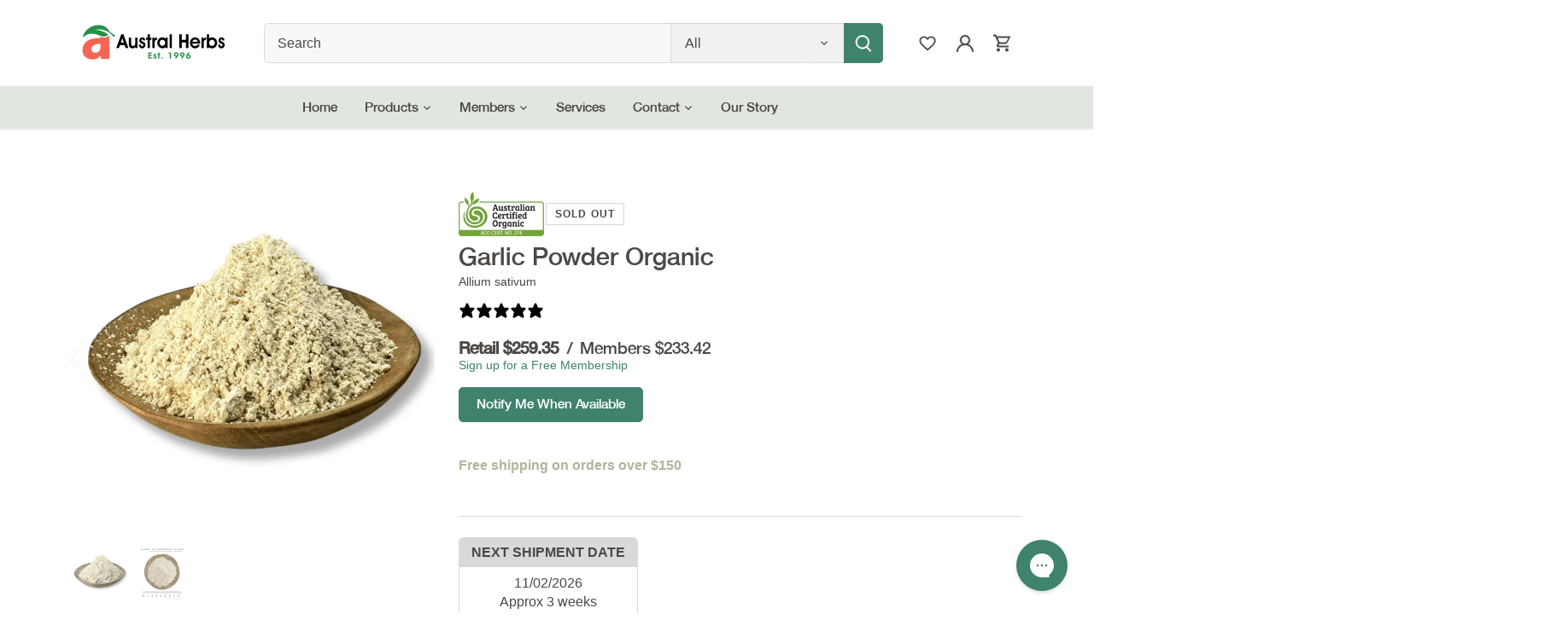

--- FILE ---
content_type: text/html; charset=utf-8
request_url: https://australherbs.com.au/products/garlic-powder-organic
body_size: 77802
content:
<!doctype html>
<html class="no-js" lang="en">
  <head>
    <!-- Canopy 5.1.0 -->

    <meta charset="utf-8" />
<meta name="viewport" content="width=device-width,initial-scale=1.0" />
<meta http-equiv="X-UA-Compatible" content="IE=edge"><link rel="preconnect" href="https://cdn.shopify.com" crossorigin>
<link rel="preconnect" href="https://fonts.shopify.com" crossorigin>
<link rel="preconnect" href="https://monorail-edge.shopifysvc.com">
<link rel="dns-prefetch" href="https://static.klaviyo.com">
<link rel="dns-prefetch" href="https://www.clarity.ms">
<link rel="dns-prefetch" href="https://www.googletagmanager.com"><link rel="preload" href="//australherbs.com.au/cdn/shop/t/3/assets/vendor.min.js?v=137803223016851922661700604349" as="script">
<link rel="preload" href="//australherbs.com.au/cdn/shop/t/3/assets/theme.js?v=86217610610839906871765779805" as="script"><link rel="canonical" href="https://australherbs.com.au/products/garlic-powder-organic"><link rel="icon" href="//australherbs.com.au/cdn/shop/files/Artboard_3_1.png?crop=center&height=48&v=1693285668&width=48" type="image/png"><meta name="description" content="Shop Organic Garlic Powder from Austral Herbs. A bold staple for seasoning and blends. Bulk and trade-ready formats available via simple online ordering.">

    <meta name="theme-color" content="#3f826d">
    <title>
      Buy Premium Organic Garlic Powder Online | Austral Herbs
      
      
      
    </title>

    <meta property="og:site_name" content="Austral Herbs">
<meta property="og:url" content="https://australherbs.com.au/products/garlic-powder-organic">
<meta property="og:title" content="Buy Premium Organic Garlic Powder Online | Austral Herbs">
<meta property="og:type" content="product">
<meta property="og:description" content="Shop Organic Garlic Powder from Austral Herbs. A bold staple for seasoning and blends. Bulk and trade-ready formats available via simple online ordering."><meta property="og:image" content="http://australherbs.com.au/cdn/shop/files/PIC1_GARLO-P_OGAASBUPOW01359TJ_1200x1200.png?v=1767921127">
  <meta property="og:image:secure_url" content="https://australherbs.com.au/cdn/shop/files/PIC1_GARLO-P_OGAASBUPOW01359TJ_1200x1200.png?v=1767921127">
  <meta property="og:image:width" content="720">
  <meta property="og:image:height" content="720"><meta property="og:price:amount" content="259.35">
  <meta property="og:price:currency" content="AUD"><meta name="twitter:card" content="summary_large_image">
<meta name="twitter:title" content="Buy Premium Organic Garlic Powder Online | Austral Herbs">
<meta name="twitter:description" content="Shop Organic Garlic Powder from Austral Herbs. A bold staple for seasoning and blends. Bulk and trade-ready formats available via simple online ordering.">

<style>
      
      
      
      
      
      
      
      
      
    </style>

    <link href="//australherbs.com.au/cdn/shop/t/3/assets/styles.css?v=48537981877204375561764717811" rel="stylesheet" type="text/css" media="all" />
    <link href="//australherbs.com.au/cdn/shop/t/3/assets/custom.css?v=61912657104210510381757890779" rel="stylesheet" type="text/css" media="all" />

    <script>
        document.documentElement.className = document.documentElement.className.replace('no-js', 'js');
        window.theme = window.theme || {};
        
        theme.money_format_with_code_preference = "${{amount}}";
        
        theme.money_format = "${{amount}}";
        theme.customerIsLoggedIn = false;

        
          theme.shippingCalcMoneyFormat = "${{amount}}";
        

        theme.strings = {
          previous: "Previous",
          next: "Next",
          close: "Close",
          addressError: "Error looking up that address",
          addressNoResults: "No results for that address",
          addressQueryLimit: "You have exceeded the Google API usage limit. Consider upgrading to a \u003ca href=\"https:\/\/developers.google.com\/maps\/premium\/usage-limits\"\u003ePremium Plan\u003c\/a\u003e.",
          authError: "There was a problem authenticating your Google Maps API Key.",
          shippingCalcSubmitButton: "Calculate shipping",
          shippingCalcSubmitButtonDisabled: "Calculating...",
          infiniteScrollCollectionLoading: "Loading more items...",
          infiniteScrollCollectionFinishedMsg : "No more items",
          infiniteScrollBlogLoading: "Loading more articles...",
          infiniteScrollBlogFinishedMsg : "No more articles",
          blogsShowTags: "Show tags",
          priceNonExistent: "Unavailable",
          buttonDefault: "Add to cart",
          buttonNoStock: "Out of stock",
          buttonNoVariant: "Unavailable",
          unitPriceSeparator: " \/ ",
          onlyXLeft: "[[ quantity ]] in stock",
          productAddingToCart: "Adding",
          productAddedToCart: "Added",
          quickbuyAdded: "Added to cart",
          cartSummary: "View cart",
          cartContinue: "Continue shopping",
          colorBoxPrevious: "Previous",
          colorBoxNext: "Next",
          colorBoxClose: "Close",
          imageSlider: "Image slider",
          confirmEmptyCart: "Are you sure you want to empty your cart?",
          inYourCart: "In your cart",
          removeFromCart: "Remove from cart",
          clearAll: "Clear all",
          layout_live_search_see_all: "See all results",
          general_quick_search_pages: "Pages",
          general_quick_search_no_results: "Sorry, we couldn\u0026#39;t find any results",
          products_labels_sold_out: "Sold Out",
          products_labels_sale: "Sale",
          maximumQuantity: "You can only have [quantity] in your cart",
          fullDetails: "Full details",
          cartConfirmRemove: "Are you sure you want to remove this item?"
        };

        theme.routes = {
          root_url: '/',
          account_url: '/account',
          account_login_url: '/account/login',
          account_logout_url: '/account/logout',
          account_recover_url: '/account/recover',
          account_register_url: '/account/register',
          account_addresses_url: '/account/addresses',
          collections_url: '/collections',
          all_products_collection_url: '/collections/all',
          search_url: '/search',
          cart_url: '/cart',
          cart_add_url: '/cart/add',
          cart_change_url: '/cart/change',
          cart_clear_url: '/cart/clear'
        };

        theme.scripts = {
          masonry: "\/\/australherbs.com.au\/cdn\/shop\/t\/3\/assets\/masonry.v3.2.2.min.js?v=35330930116813290231700604348",
          jqueryInfiniteScroll: "\/\/australherbs.com.au\/cdn\/shop\/t\/3\/assets\/jquery.infinitescroll.2.1.0.min.js?v=12654699346475808781700604349",
          underscore: "\/\/cdnjs.cloudflare.com\/ajax\/libs\/underscore.js\/1.6.0\/underscore-min.js",
          shopifyCommon: "\/\/australherbs.com.au\/cdn\/shopifycloud\/storefront\/assets\/themes_support\/shopify_common-5f594365.js",
          jqueryCart: "\/\/australherbs.com.au\/cdn\/shop\/t\/3\/assets\/shipping-calculator.v1.0.min.js?v=54722302898366399871700604350"
        };

      theme.settings = {
        cartType: "drawer-dynamic",
        membershipDiscountAmount: 10,
        vipMembershipDiscountAmount: 20,
        openCartDrawerOnMob: true,
        quickBuyType: "in-page",
        superscriptDecimals: false,
        currencyCodeEnabled: false
      }

      theme.variables = {
          is_b2b_customer: false,
          is_vip_customer: false,
      }

      let variant_data = {};
      let variant_label = {};
    </script><style data-shopify>
[data-value="blue"] { --swatch-background-color:#0000FF}[data-value="red"] { --swatch-background-color:#FF0000}[data-value="black"] { --swatch-background-color:#000000}</style>

    <script src="//australherbs.com.au/cdn/shop/t/3/assets/custom.js?v=77644187905179311531764717808" defer="defer"></script><script src="//australherbs.com.au/cdn/shop/t/3/assets/fst-widget.js?v=147281213238835753821765779804" defer></script>
      <link rel="stylesheet" href="//australherbs.com.au/cdn/shop/t/3/assets/fst-widget.css?v=157216759447919445831700604350"><script>
            (function(w,d,t,r,u)
             {var f,n,i;w[u]=w[u]||[],f=function()
               {var o={ti:"97114787", enableAutoSpaTracking: true};o.q=w[u],w[u]=new UET(o),w[u].push("pageLoad")},n=d.createElement(t),n.src=r,n.async=1,n.onload=n.onreadystatechange=function()
               {var s=this.readyState;s&&s!=="loaded"&&s!=="complete"||(f(),n.onload=n.onreadystatechange=null)},i=d.getElementsByTagName(t)[0],i.parentNode.insertBefore(n,i)})
              (window,document,"script","//bat.bing.com/bat.js","uetq");

            analytics.subscribe("checkout_completed", (event) => {
        uetq = uetq || [];
        uetq.push('event','purchase',
          {
              'revenue_value': event.data.checkout.totalPrice.amount,
            'currency' : event.data.checkout.currencyCode
          });
      });

      analytics.subscribe("checkout_started", (event) => {
      window.uetq = window.uetq || [];
      window.uetq.push("event", "BeginCheckout", {"revenue_value":event.data.checkout.totalPrice.amount,"currency":"AUD"});
      });
    </script>
    <script>
      window.uetq = window.uetq || [];
      window.uetq.push("event", "", {"revenue_value":Replace_with_Variable_Revenue_Function(),"currency":"AUD"});
    </script>

    <script>
      function uet_report_conversion() {
        window.uetq = window.uetq || [];
        window.uetq.push("event", "", {"revenue_value":Replace_with_Variable_Revenue_Function(),"currency":"AUD"});
      }
    </script><script>window.performance && window.performance.mark && window.performance.mark('shopify.content_for_header.start');</script><meta name="facebook-domain-verification" content="aaeaaotxokg3x76bd3za8rxvs38928">
<meta id="shopify-digital-wallet" name="shopify-digital-wallet" content="/81834803512/digital_wallets/dialog">
<meta name="shopify-checkout-api-token" content="8d68b47eac1ba1d6eec724b66bd67079">
<meta id="in-context-paypal-metadata" data-shop-id="81834803512" data-venmo-supported="false" data-environment="production" data-locale="en_US" data-paypal-v4="true" data-currency="AUD">
<link rel="alternate" type="application/json+oembed" href="https://australherbs.com.au/products/garlic-powder-organic.oembed">
<script async="async" src="/checkouts/internal/preloads.js?locale=en-AU"></script>
<link rel="preconnect" href="https://shop.app" crossorigin="anonymous">
<script async="async" src="https://shop.app/checkouts/internal/preloads.js?locale=en-AU&shop_id=81834803512" crossorigin="anonymous"></script>
<script id="apple-pay-shop-capabilities" type="application/json">{"shopId":81834803512,"countryCode":"AU","currencyCode":"AUD","merchantCapabilities":["supports3DS"],"merchantId":"gid:\/\/shopify\/Shop\/81834803512","merchantName":"Austral Herbs","requiredBillingContactFields":["postalAddress","email","phone"],"requiredShippingContactFields":["postalAddress","email","phone"],"shippingType":"shipping","supportedNetworks":["visa","masterCard","amex","jcb"],"total":{"type":"pending","label":"Austral Herbs","amount":"1.00"},"shopifyPaymentsEnabled":true,"supportsSubscriptions":true}</script>
<script id="shopify-features" type="application/json">{"accessToken":"8d68b47eac1ba1d6eec724b66bd67079","betas":["rich-media-storefront-analytics"],"domain":"australherbs.com.au","predictiveSearch":true,"shopId":81834803512,"locale":"en"}</script>
<script>var Shopify = Shopify || {};
Shopify.shop = "austral-herbs-prod.myshopify.com";
Shopify.locale = "en";
Shopify.currency = {"active":"AUD","rate":"1.0"};
Shopify.country = "AU";
Shopify.theme = {"name":"austral-herbs\/master","id":158279008568,"schema_name":"Canopy","schema_version":"5.1.0","theme_store_id":null,"role":"main"};
Shopify.theme.handle = "null";
Shopify.theme.style = {"id":null,"handle":null};
Shopify.cdnHost = "australherbs.com.au/cdn";
Shopify.routes = Shopify.routes || {};
Shopify.routes.root = "/";</script>
<script type="module">!function(o){(o.Shopify=o.Shopify||{}).modules=!0}(window);</script>
<script>!function(o){function n(){var o=[];function n(){o.push(Array.prototype.slice.apply(arguments))}return n.q=o,n}var t=o.Shopify=o.Shopify||{};t.loadFeatures=n(),t.autoloadFeatures=n()}(window);</script>
<script>
  window.ShopifyPay = window.ShopifyPay || {};
  window.ShopifyPay.apiHost = "shop.app\/pay";
  window.ShopifyPay.redirectState = null;
</script>
<script id="shop-js-analytics" type="application/json">{"pageType":"product"}</script>
<script defer="defer" async type="module" src="//australherbs.com.au/cdn/shopifycloud/shop-js/modules/v2/client.init-shop-cart-sync_IZsNAliE.en.esm.js"></script>
<script defer="defer" async type="module" src="//australherbs.com.au/cdn/shopifycloud/shop-js/modules/v2/chunk.common_0OUaOowp.esm.js"></script>
<script type="module">
  await import("//australherbs.com.au/cdn/shopifycloud/shop-js/modules/v2/client.init-shop-cart-sync_IZsNAliE.en.esm.js");
await import("//australherbs.com.au/cdn/shopifycloud/shop-js/modules/v2/chunk.common_0OUaOowp.esm.js");

  window.Shopify.SignInWithShop?.initShopCartSync?.({"fedCMEnabled":true,"windoidEnabled":true});

</script>
<script>
  window.Shopify = window.Shopify || {};
  if (!window.Shopify.featureAssets) window.Shopify.featureAssets = {};
  window.Shopify.featureAssets['shop-js'] = {"shop-cart-sync":["modules/v2/client.shop-cart-sync_DLOhI_0X.en.esm.js","modules/v2/chunk.common_0OUaOowp.esm.js"],"init-fed-cm":["modules/v2/client.init-fed-cm_C6YtU0w6.en.esm.js","modules/v2/chunk.common_0OUaOowp.esm.js"],"shop-button":["modules/v2/client.shop-button_BCMx7GTG.en.esm.js","modules/v2/chunk.common_0OUaOowp.esm.js"],"shop-cash-offers":["modules/v2/client.shop-cash-offers_BT26qb5j.en.esm.js","modules/v2/chunk.common_0OUaOowp.esm.js","modules/v2/chunk.modal_CGo_dVj3.esm.js"],"init-windoid":["modules/v2/client.init-windoid_B9PkRMql.en.esm.js","modules/v2/chunk.common_0OUaOowp.esm.js"],"init-shop-email-lookup-coordinator":["modules/v2/client.init-shop-email-lookup-coordinator_DZkqjsbU.en.esm.js","modules/v2/chunk.common_0OUaOowp.esm.js"],"shop-toast-manager":["modules/v2/client.shop-toast-manager_Di2EnuM7.en.esm.js","modules/v2/chunk.common_0OUaOowp.esm.js"],"shop-login-button":["modules/v2/client.shop-login-button_BtqW_SIO.en.esm.js","modules/v2/chunk.common_0OUaOowp.esm.js","modules/v2/chunk.modal_CGo_dVj3.esm.js"],"avatar":["modules/v2/client.avatar_BTnouDA3.en.esm.js"],"pay-button":["modules/v2/client.pay-button_CWa-C9R1.en.esm.js","modules/v2/chunk.common_0OUaOowp.esm.js"],"init-shop-cart-sync":["modules/v2/client.init-shop-cart-sync_IZsNAliE.en.esm.js","modules/v2/chunk.common_0OUaOowp.esm.js"],"init-customer-accounts":["modules/v2/client.init-customer-accounts_DenGwJTU.en.esm.js","modules/v2/client.shop-login-button_BtqW_SIO.en.esm.js","modules/v2/chunk.common_0OUaOowp.esm.js","modules/v2/chunk.modal_CGo_dVj3.esm.js"],"init-shop-for-new-customer-accounts":["modules/v2/client.init-shop-for-new-customer-accounts_JdHXxpS9.en.esm.js","modules/v2/client.shop-login-button_BtqW_SIO.en.esm.js","modules/v2/chunk.common_0OUaOowp.esm.js","modules/v2/chunk.modal_CGo_dVj3.esm.js"],"init-customer-accounts-sign-up":["modules/v2/client.init-customer-accounts-sign-up_D6__K_p8.en.esm.js","modules/v2/client.shop-login-button_BtqW_SIO.en.esm.js","modules/v2/chunk.common_0OUaOowp.esm.js","modules/v2/chunk.modal_CGo_dVj3.esm.js"],"checkout-modal":["modules/v2/client.checkout-modal_C_ZQDY6s.en.esm.js","modules/v2/chunk.common_0OUaOowp.esm.js","modules/v2/chunk.modal_CGo_dVj3.esm.js"],"shop-follow-button":["modules/v2/client.shop-follow-button_XetIsj8l.en.esm.js","modules/v2/chunk.common_0OUaOowp.esm.js","modules/v2/chunk.modal_CGo_dVj3.esm.js"],"lead-capture":["modules/v2/client.lead-capture_DvA72MRN.en.esm.js","modules/v2/chunk.common_0OUaOowp.esm.js","modules/v2/chunk.modal_CGo_dVj3.esm.js"],"shop-login":["modules/v2/client.shop-login_ClXNxyh6.en.esm.js","modules/v2/chunk.common_0OUaOowp.esm.js","modules/v2/chunk.modal_CGo_dVj3.esm.js"],"payment-terms":["modules/v2/client.payment-terms_CNlwjfZz.en.esm.js","modules/v2/chunk.common_0OUaOowp.esm.js","modules/v2/chunk.modal_CGo_dVj3.esm.js"]};
</script>
<script>(function() {
  var isLoaded = false;
  function asyncLoad() {
    if (isLoaded) return;
    isLoaded = true;
    var urls = ["https:\/\/config.gorgias.chat\/bundle-loader\/01HGY626W6GH81G2KM0KN6J6TX?source=shopify1click\u0026shop=austral-herbs-prod.myshopify.com","https:\/\/cdn.hextom.com\/js\/freeshippingbar.js?shop=austral-herbs-prod.myshopify.com","https:\/\/cdn.9gtb.com\/loader.js?g_cvt_id=5814fca1-dd3c-4614-8b2a-577ddfb7788b\u0026shop=austral-herbs-prod.myshopify.com","https:\/\/na.shgcdn3.com\/pixel-collector.js?shop=austral-herbs-prod.myshopify.com"];
    for (var i = 0; i < urls.length; i++) {
      var s = document.createElement('script');
      s.type = 'text/javascript';
      s.async = true;
      s.src = urls[i];
      var x = document.getElementsByTagName('script')[0];
      x.parentNode.insertBefore(s, x);
    }
  };
  if(window.attachEvent) {
    window.attachEvent('onload', asyncLoad);
  } else {
    window.addEventListener('load', asyncLoad, false);
  }
})();</script>
<script id="__st">var __st={"a":81834803512,"offset":39600,"reqid":"1b664048-532b-4542-9bc4-a37d192c427f-1768511242","pageurl":"australherbs.com.au\/products\/garlic-powder-organic","u":"1bbc53469b31","p":"product","rtyp":"product","rid":8778558112056};</script>
<script>window.ShopifyPaypalV4VisibilityTracking = true;</script>
<script id="captcha-bootstrap">!function(){'use strict';const t='contact',e='account',n='new_comment',o=[[t,t],['blogs',n],['comments',n],[t,'customer']],c=[[e,'customer_login'],[e,'guest_login'],[e,'recover_customer_password'],[e,'create_customer']],r=t=>t.map((([t,e])=>`form[action*='/${t}']:not([data-nocaptcha='true']) input[name='form_type'][value='${e}']`)).join(','),a=t=>()=>t?[...document.querySelectorAll(t)].map((t=>t.form)):[];function s(){const t=[...o],e=r(t);return a(e)}const i='password',u='form_key',d=['recaptcha-v3-token','g-recaptcha-response','h-captcha-response',i],f=()=>{try{return window.sessionStorage}catch{return}},m='__shopify_v',_=t=>t.elements[u];function p(t,e,n=!1){try{const o=window.sessionStorage,c=JSON.parse(o.getItem(e)),{data:r}=function(t){const{data:e,action:n}=t;return t[m]||n?{data:e,action:n}:{data:t,action:n}}(c);for(const[e,n]of Object.entries(r))t.elements[e]&&(t.elements[e].value=n);n&&o.removeItem(e)}catch(o){console.error('form repopulation failed',{error:o})}}const l='form_type',E='cptcha';function T(t){t.dataset[E]=!0}const w=window,h=w.document,L='Shopify',v='ce_forms',y='captcha';let A=!1;((t,e)=>{const n=(g='f06e6c50-85a8-45c8-87d0-21a2b65856fe',I='https://cdn.shopify.com/shopifycloud/storefront-forms-hcaptcha/ce_storefront_forms_captcha_hcaptcha.v1.5.2.iife.js',D={infoText:'Protected by hCaptcha',privacyText:'Privacy',termsText:'Terms'},(t,e,n)=>{const o=w[L][v],c=o.bindForm;if(c)return c(t,g,e,D).then(n);var r;o.q.push([[t,g,e,D],n]),r=I,A||(h.body.append(Object.assign(h.createElement('script'),{id:'captcha-provider',async:!0,src:r})),A=!0)});var g,I,D;w[L]=w[L]||{},w[L][v]=w[L][v]||{},w[L][v].q=[],w[L][y]=w[L][y]||{},w[L][y].protect=function(t,e){n(t,void 0,e),T(t)},Object.freeze(w[L][y]),function(t,e,n,w,h,L){const[v,y,A,g]=function(t,e,n){const i=e?o:[],u=t?c:[],d=[...i,...u],f=r(d),m=r(i),_=r(d.filter((([t,e])=>n.includes(e))));return[a(f),a(m),a(_),s()]}(w,h,L),I=t=>{const e=t.target;return e instanceof HTMLFormElement?e:e&&e.form},D=t=>v().includes(t);t.addEventListener('submit',(t=>{const e=I(t);if(!e)return;const n=D(e)&&!e.dataset.hcaptchaBound&&!e.dataset.recaptchaBound,o=_(e),c=g().includes(e)&&(!o||!o.value);(n||c)&&t.preventDefault(),c&&!n&&(function(t){try{if(!f())return;!function(t){const e=f();if(!e)return;const n=_(t);if(!n)return;const o=n.value;o&&e.removeItem(o)}(t);const e=Array.from(Array(32),(()=>Math.random().toString(36)[2])).join('');!function(t,e){_(t)||t.append(Object.assign(document.createElement('input'),{type:'hidden',name:u})),t.elements[u].value=e}(t,e),function(t,e){const n=f();if(!n)return;const o=[...t.querySelectorAll(`input[type='${i}']`)].map((({name:t})=>t)),c=[...d,...o],r={};for(const[a,s]of new FormData(t).entries())c.includes(a)||(r[a]=s);n.setItem(e,JSON.stringify({[m]:1,action:t.action,data:r}))}(t,e)}catch(e){console.error('failed to persist form',e)}}(e),e.submit())}));const S=(t,e)=>{t&&!t.dataset[E]&&(n(t,e.some((e=>e===t))),T(t))};for(const o of['focusin','change'])t.addEventListener(o,(t=>{const e=I(t);D(e)&&S(e,y())}));const B=e.get('form_key'),M=e.get(l),P=B&&M;t.addEventListener('DOMContentLoaded',(()=>{const t=y();if(P)for(const e of t)e.elements[l].value===M&&p(e,B);[...new Set([...A(),...v().filter((t=>'true'===t.dataset.shopifyCaptcha))])].forEach((e=>S(e,t)))}))}(h,new URLSearchParams(w.location.search),n,t,e,['guest_login'])})(!1,!0)}();</script>
<script integrity="sha256-4kQ18oKyAcykRKYeNunJcIwy7WH5gtpwJnB7kiuLZ1E=" data-source-attribution="shopify.loadfeatures" defer="defer" src="//australherbs.com.au/cdn/shopifycloud/storefront/assets/storefront/load_feature-a0a9edcb.js" crossorigin="anonymous"></script>
<script crossorigin="anonymous" defer="defer" src="//australherbs.com.au/cdn/shopifycloud/storefront/assets/shopify_pay/storefront-65b4c6d7.js?v=20250812"></script>
<script data-source-attribution="shopify.dynamic_checkout.dynamic.init">var Shopify=Shopify||{};Shopify.PaymentButton=Shopify.PaymentButton||{isStorefrontPortableWallets:!0,init:function(){window.Shopify.PaymentButton.init=function(){};var t=document.createElement("script");t.src="https://australherbs.com.au/cdn/shopifycloud/portable-wallets/latest/portable-wallets.en.js",t.type="module",document.head.appendChild(t)}};
</script>
<script data-source-attribution="shopify.dynamic_checkout.buyer_consent">
  function portableWalletsHideBuyerConsent(e){var t=document.getElementById("shopify-buyer-consent"),n=document.getElementById("shopify-subscription-policy-button");t&&n&&(t.classList.add("hidden"),t.setAttribute("aria-hidden","true"),n.removeEventListener("click",e))}function portableWalletsShowBuyerConsent(e){var t=document.getElementById("shopify-buyer-consent"),n=document.getElementById("shopify-subscription-policy-button");t&&n&&(t.classList.remove("hidden"),t.removeAttribute("aria-hidden"),n.addEventListener("click",e))}window.Shopify?.PaymentButton&&(window.Shopify.PaymentButton.hideBuyerConsent=portableWalletsHideBuyerConsent,window.Shopify.PaymentButton.showBuyerConsent=portableWalletsShowBuyerConsent);
</script>
<script data-source-attribution="shopify.dynamic_checkout.cart.bootstrap">document.addEventListener("DOMContentLoaded",(function(){function t(){return document.querySelector("shopify-accelerated-checkout-cart, shopify-accelerated-checkout")}if(t())Shopify.PaymentButton.init();else{new MutationObserver((function(e,n){t()&&(Shopify.PaymentButton.init(),n.disconnect())})).observe(document.body,{childList:!0,subtree:!0})}}));
</script>
<link id="shopify-accelerated-checkout-styles" rel="stylesheet" media="screen" href="https://australherbs.com.au/cdn/shopifycloud/portable-wallets/latest/accelerated-checkout-backwards-compat.css" crossorigin="anonymous">
<style id="shopify-accelerated-checkout-cart">
        #shopify-buyer-consent {
  margin-top: 1em;
  display: inline-block;
  width: 100%;
}

#shopify-buyer-consent.hidden {
  display: none;
}

#shopify-subscription-policy-button {
  background: none;
  border: none;
  padding: 0;
  text-decoration: underline;
  font-size: inherit;
  cursor: pointer;
}

#shopify-subscription-policy-button::before {
  box-shadow: none;
}

      </style>

<script>window.performance && window.performance.mark && window.performance.mark('shopify.content_for_header.end');</script><!-- begin-boost-pfs-filter-css -->
    <link rel="preload stylesheet" href="//australherbs.com.au/cdn/shop/t/3/assets/boost-pfs-instant-search.css?v=164275944447963418191700604358" as="style"><link href="//australherbs.com.au/cdn/shop/t/3/assets/boost-pfs-custom.css?v=79579138159661985691700604358" rel="stylesheet" type="text/css" media="all" />
<style data-id="boost-pfs-style">
    .boost-pfs-filter-option-title-text {color: rgba(76,72,69,1);font-size: 16px;font-weight: 400;font-family: Helvetica Neue;}

   .boost-pfs-filter-tree-v .boost-pfs-filter-option-title-text:before {border-top-color: rgba(76,72,69,1);}
    .boost-pfs-filter-tree-v .boost-pfs-filter-option.boost-pfs-filter-option-collapsed .boost-pfs-filter-option-title-text:before {border-bottom-color: rgba(76,72,69,1);}
    .boost-pfs-filter-tree-h .boost-pfs-filter-option-title-heading:before {border-right-color: rgba(76,72,69,1);
        border-bottom-color: rgba(76,72,69,1);}

    .boost-pfs-filter-refine-by .boost-pfs-filter-option-title h3 {color: rgba(76,72,69,1);}

    .boost-pfs-filter-option-content .boost-pfs-filter-option-item-list .boost-pfs-filter-option-item button,
    .boost-pfs-filter-option-content .boost-pfs-filter-option-item-list .boost-pfs-filter-option-item .boost-pfs-filter-button,
    .boost-pfs-filter-option-range-amount input,
    .boost-pfs-filter-tree-v .boost-pfs-filter-refine-by .boost-pfs-filter-refine-by-items .refine-by-item,
    .boost-pfs-filter-refine-by-wrapper-v .boost-pfs-filter-refine-by .boost-pfs-filter-refine-by-items .refine-by-item,
    .boost-pfs-filter-refine-by .boost-pfs-filter-option-title,
    .boost-pfs-filter-refine-by .boost-pfs-filter-refine-by-items .refine-by-item>a,
    .boost-pfs-filter-refine-by>span,
    .boost-pfs-filter-clear,
    .boost-pfs-filter-clear-all{color: rgba(76,72,69,1);font-size: 16px;font-family: Helvetica Neue;}
    .boost-pfs-filter-tree-h .boost-pfs-filter-pc .boost-pfs-filter-refine-by-items .refine-by-item .boost-pfs-filter-clear .refine-by-type,
    .boost-pfs-filter-refine-by-wrapper-h .boost-pfs-filter-pc .boost-pfs-filter-refine-by-items .refine-by-item .boost-pfs-filter-clear .refine-by-type {color: rgba(76,72,69,1);}

    .boost-pfs-filter-option-multi-level-collections .boost-pfs-filter-option-multi-level-list .boost-pfs-filter-option-item .boost-pfs-filter-button-arrow .boost-pfs-arrow:before,
    .boost-pfs-filter-option-multi-level-tag .boost-pfs-filter-option-multi-level-list .boost-pfs-filter-option-item .boost-pfs-filter-button-arrow .boost-pfs-arrow:before {border-right: 1px solid rgba(76,72,69,1);
        border-bottom: 1px solid rgba(76,72,69,1);}

    .boost-pfs-filter-refine-by-wrapper-v .boost-pfs-filter-refine-by .boost-pfs-filter-refine-by-items .refine-by-item .boost-pfs-filter-clear:after,
    .boost-pfs-filter-refine-by-wrapper-v .boost-pfs-filter-refine-by .boost-pfs-filter-refine-by-items .refine-by-item .boost-pfs-filter-clear:before,
    .boost-pfs-filter-tree-v .boost-pfs-filter-refine-by .boost-pfs-filter-refine-by-items .refine-by-item .boost-pfs-filter-clear:after,
    .boost-pfs-filter-tree-v .boost-pfs-filter-refine-by .boost-pfs-filter-refine-by-items .refine-by-item .boost-pfs-filter-clear:before,
    .boost-pfs-filter-refine-by-wrapper-h .boost-pfs-filter-pc .boost-pfs-filter-refine-by-items .refine-by-item .boost-pfs-filter-clear:after,
    .boost-pfs-filter-refine-by-wrapper-h .boost-pfs-filter-pc .boost-pfs-filter-refine-by-items .refine-by-item .boost-pfs-filter-clear:before,
    .boost-pfs-filter-tree-h .boost-pfs-filter-pc .boost-pfs-filter-refine-by-items .refine-by-item .boost-pfs-filter-clear:after,
    .boost-pfs-filter-tree-h .boost-pfs-filter-pc .boost-pfs-filter-refine-by-items .refine-by-item .boost-pfs-filter-clear:before {border-top-color: rgba(76,72,69,1);}
    .boost-pfs-filter-option-range-slider .noUi-value-horizontal {color: rgba(76,72,69,1);}

    .boost-pfs-filter-tree-mobile-button button,
    .boost-pfs-filter-top-sorting-mobile button {font-size: 16px !important;font-family: Helvetica Neue !important;}
    .boost-pfs-filter-top-sorting-mobile button>span:after {}
  </style>

    <!-- end-boost-pfs-filter-css -->

    <!-- begin-boost-pfs-js -->
    <script>
  /* Declare bcSfFilterConfig variable */
  var boostPFSAppConfig = {
    api: {
      filterUrl: 'https://services.mybcapps.com/bc-sf-filter/filter',
      searchUrl: 'https://services.mybcapps.com/bc-sf-filter/search',
      suggestionUrl: 'https://services.mybcapps.com/bc-sf-filter/search/suggest',
      productsUrl: 'https://services.mybcapps.com/bc-sf-filter/search/products',
      analyticsUrl: 'https://lambda.mybcapps.com/e'
    },
    shop: {
      name: 'Austral Herbs',
      url: 'https://australherbs.com.au',
      domain: 'austral-herbs-prod.myshopify.com',
      currency: 'AUD',
      money_format: "\u0026#36;{{amount}}",
      money_format_with_currency: "\u0026#36;{{amount}} AUD"
    },
    general: {
      file_url: "//australherbs.com.au/cdn/shop/files/?17081",
      asset_url: "//australherbs.com.au/cdn/shop/t/3/assets/boost-pfs.js?17081",
      collection_id: 0,
      collection_handle: "",
      collection_product_count: 0,
      
      
      product_id: 8778558112056,
      
      theme_id: 158279008568,
      collection_tags: null,
      current_tags: null,
      default_sort_by: "",
      swatch_extension: "png",
      no_image_url: "//australherbs.com.au/cdn/shop/t/3/assets/boost-pfs-no-image.gif?v=45510820439899768411700604350",
      search_term: "",
      template: "product",currencies: ["AUD"],
      current_currency:"AUD",published_locales: {"en":true},
      current_locale:"en",
      isInitFilter:false,
      addOnVisualMerchandising: "visual-merchandising"
    },
    
    settings: {"general":{"productAndVariantAvailable":false,"availableAfterFiltering":false,"activeFilterScrollbar":true,"showFilterOptionCount":true,"showSingleOption":false,"showOutOfStockOption":false,"collapseOnPCByDefault":false,"collapseOnMobileByDefault":false,"keepToggleState":true,"showRefineBy":true,"capitalizeFilterOptionValues":true,"paginationType":"default","showLoading":false,"activeScrollToTop":true,"enableAjaxCart":true,"ajaxCartStyle":"slide","selectOptionInProductItem":false,"filterTreeVerticalStyle":"style-default","filterTreeHorizontalStyle":"style1","filterTreeMobileStyle":"style2","stickyFilterOnDesktop":false,"stickyFilterOnMobile":false,"changeMobileButtonLabel":false,"sortingAvailableFirst":true,"customSortingList":"relevance|title-ascending|best-selling|price-descending|title-descending|price-ascending","showVariantImageBasedOn":"","addCollectionToProductUrl":true,"showVariantImageBasedOnSelectedFilter":"","urlScheme":1,"isShortenUrlParam":false,"enableCollectionSearch":true},"search":{"enableSuggestion":true,"showSuggestionProductVendor":false,"showSuggestionProductPrice":true,"showSuggestionProductSalePrice":true,"showSuggestionProductSku":true,"showSuggestionProductImage":true,"enableFuzzy":true,"productAvailable":false,"suggestionBlocks":[{"type":"suggestions","label":"Popular suggestions","status":"active","number":5},{"type":"collections","label":"Collections","status":"active","number":3,"excludedValues":[]},{"type":"products","label":"Products","status":"active","number":6},{"type":"pages","label":"Blog & Pages","status":"active","number":3}],"searchBoxOnclick":{"recentSearch":{"label":"Recent searches","status":true,"number":"3"},"searchTermSuggestion":{"label":"Popular searches","status":false,"data":[],"backup":[],"type":"manually"},"productSuggestion":{"label":"Trending products","status":false,"data":[],"backup":[],"type":"manually"}},"suggestionNoResult":{"search_terms":{"label":"Check out some of these popular searches","status":false,"data":["ginger","nettle","rose","chamomile","cinnamon","rosehip","peppermint","dandelion","hibiscus","organic"],"type":"based_on_data","backup":[]},"products":{"label":"Trending products","status":false,"data":["cardamom-pods-organic","liquorice-root-organic","lions-mane-mushroom-powder-organic","vanilla-powder-organic","rooibos-organic","raspberry-leaf-organic","peppermint-leaf-organic","lemon-grass-organic","chamomile-flowers-organic","ashwaganda-powder-organic"],"type":"based_on_data","backup":[]}},"scopedSuggestions":{"applyScopedSuggestion":false},"suggestionStyle":"style2","suggestionStyle1ProductItemType":"list","suggestionStyle1ProductPosition":"none","suggestionStyle1ProductPerRow":"1","suggestionStyle2ProductItemType":"list","suggestionStyle2ProductPosition":"right","suggestionStyle2ProductPerRow":"2","suggestionStyle3ProductItemType":"list","suggestionStyle3ProductPosition":"right","suggestionStyle3ProductPerRow":"3","searchPanelBlocks":{"searchTermSuggestions":{"label":"Check out some of these popular searches","searchTermList":["ginger","nettle","rose","chamomile","cinnamon","rosehip","peppermint","dandelion","hibiscus","organic"],"backup":[],"type":"based_on_data"},"mostPopularProducts":{"label":"Trending products","productList":["cardamom-pods-organic","liquorice-root-organic","lions-mane-mushroom-powder-organic","vanilla-powder-organic","rooibos-organic","raspberry-leaf-organic","peppermint-leaf-organic","lemon-grass-organic","chamomile-flowers-organic","ashwaganda-powder-organic"],"backup":[],"type":"based_on_data"},"collections":{"excludedValues":[]}}},"backSettings":{"offSensitive":false},"actionlist":{"qvBtnBackgroundColor":"rgba(255||255||255||1)","qvBtnTextColor":"rgba(61||66||70||1)","qvBtnBorderColor":"rgba(255||255||255||1)","qvBtnHoverBackgroundColor":"rgba(61||66||70||1)","qvBtnHoverTextColor":"rgba(255||255||255||1)","qvBtnHoverBorderColor":"rgba(61||66||70||1)","atcBtnBackgroundColor":"rgba(0||0||0||1)","atcBtnTextColor":"rgba(255||255||255||1)","atcBtnBorderColor":"rgba(0||0||0||1)","atcBtnHoverBackgroundColor":"rgba(61||66||70||1)","atcBtnHoverTextColor":"rgba(255||255||255||1)","atcBtnHoverBorderColor":"rgba(61||66||70||1)","alStyle":"bc-al-style4","qvEnable":true,"atcEnable":true},"labelTranslations":{"en":{"refine":"Refine By","refineMobile":"Refine By","refineMobileCollapse":"Hide Filter","clear":"Clear","clearAll":"Clear All","viewMore":"View More","viewLess":"View Less","apply":"Apply","applyAll":"Apply All","close":"Close","back":"Back","showLimit":"Show","collectionAll":"All","under":"Under","above":"Above","ratingStar":"Star","ratingStars":"Stars","ratingUp":"& Up","showResult":"Show result","searchOptions":"Search Options","inCollectionSearch":"Search for products in this collection","loadPreviousPage":"Load Previous Page","listView":"List view","gridView":"Grid view","gridViewColumns":"Grid view {{ count }} Columns","loadMore":"Load more {{ amountProduct }} Products","loadMoreTotal":"{{ from }} - {{ to }} of {{ total }} Products","sortByOptions":{"sorting":"Sort by","relevance":"Relevance","title-ascending":"A to Z","best-selling":"Best selling","price-descending":"Price Highest to Lowest","title-descending":"Z to A","price-ascending":"Price Lowest to Highest"},"recommendation":{"cartpage-817781":"Trending now","cartpage-876670":"Just dropped","productpage-156772":"You may also like"},"search":{"generalTitle":"General Title (when no search term)","resultHeader":"Search results for \"{{ terms }}\"","resultNumber":"Showing {{ count }} results for \"{{ terms }}\"","seeAllProducts":"See all products","resultEmpty":"We are sorry! We couldn't find results for \"{{ terms }}\".\nBut don't give up – check the spelling or try less specific search terms.","resultEmptyWithSuggestion":"Sorry, nothing found for \"{{ terms }}\". Check out these items instead?","searchTotalResult":"Showing {{ count }} result","searchTotalResults":"Showing {{ count }} results","searchPanelProduct":"Products","searchPanelCollection":"Collections","searchPanelPage":"Blogs & Pages","searchTipsTitle":"Search tips","searchTipsContent":"Please double-check your spelling.\nUse more generic search terms.\nEnter fewer keywords.\nTry searching by product type, brand, model number or product feature."},"suggestion":{"viewAll":"View all {{ count }} products","didYouMean":"Did you mean: {{ terms }}","searchBoxPlaceholder":"Search","suggestQuery":"Show {{ count }} results for {{ terms }}","instantSearchSuggestionsLabel":"Popular suggestions","instantSearchCollectionsLabel":"Collections","instantSearchProductsLabel":"Products","instantSearchPagesLabel":"Blog & Pages","searchBoxOnclickRecentSearchLabel":"Recent searches","searchBoxOnclickSearchTermLabel":"Popular searches","searchBoxOnclickProductsLabel":"Trending products","noSearchResultSearchTermLabel":"Check out some of these popular searches","noSearchResultProductsLabel":"Trending products"},"error":{"noFilterResult":"Sorry, no products matched your selection","noSearchResult":"Sorry, no products matched the keyword","noProducts":"No products found in this collection","noSuggestionResult":"Sorry, nothing found for \"{{ terms }}\".","noSuggestionProducts":"Sorry, nothing found for \"{{ terms }}\"."},"action_list":{"qvBtnLabel":"Quick View","qvAddToCartBtnLabel":"Add To Cart","qvSoldOutLabel":"Sold Out","qvSaleLabel":"Sale","qvViewFullDetails":"View Full Details","qvQuantity":"Quantity","atcAvailableLabel":"Add to Cart","atcSelectOptionsLabel":"Select Options","atcSoldOutLabel":"Sold Out","atcMiniCartSubtotalLabel":"Subtotal","atcMiniCartCheckoutLabel":"Checkout","atcMiniCartShopingCartLabel":"Your Cart","atcMiniCartEmptyCartLabel":"Your Cart Is Currently Empty","atcMiniCartViewCartLabel":"View cart","atcAddingToCartBtnLabel":"Adding","atcAddedToCartBtnLabel":"Added!","atcMiniCartCountItemLabel":"item","atcMiniCartCountItemLabelPlural":"items"},"defaultTheme":{"toolbarViewAs":"View as","toolbarProduct":"Product","toolbarProducts":"Products","productItemSoldOut":"Sold out","productItemSale":"Sale","productItemFrom":"from"},"recentlyViewed":{"recentProductHeading":"Recently Viewed Products"},"mostPopular":{"popularProductsHeading":"Popular Products"}}},"label":{"inCollectionSearch":"Search for products in this collection","sortByOptions":{"relevance":"Relevance","title-ascending":"A to Z","best-selling":"Best selling","price-descending":"Price Highest to Lowest","title-descending":"Z to A","price-ascending":"Price Lowest to Highest"},"recommendation":{"cartpage-817781":"Trending now","cartpage-876670":"Just dropped","productpage-156772":"You may also like"},"search":{},"suggestion":{"instantSearchSuggestionsLabel":"Popular suggestions","instantSearchCollectionsLabel":"Collections","instantSearchProductsLabel":"Products","instantSearchPagesLabel":"Blog & Pages","searchBoxOnclickRecentSearchLabel":"Recent searches","searchBoxOnclickSearchTermLabel":"Popular searches","searchBoxOnclickProductsLabel":"Trending products","noSearchResultSearchTermLabel":"Check out some of these popular searches","noSearchResultProductsLabel":"Trending products"},"error":{},"action_list":{},"defaultTheme":{},"recentlyViewed":{},"mostPopular":{}},"searchEmptyResultMessages":{},"style":{"filterTitleTextColor":"rgba(76||72||69||1)","filterTitleFontSize":16,"filterTitleFontWeight":400,"filterTitleFontTransform":"","filterTitleFontFamily":"Helvetica Neue","filterOptionTextColor":"rgba(76||72||69||1)","filterOptionFontSize":16,"filterOptionFontFamily":"Helvetica Neue","filterMobileButtonTextColor":"","filterMobileButtonFontSize":16,"filterMobileButtonFontWeight":"","filterMobileButtonFontTransform":"","filterMobileButtonFontFamily":"Helvetica Neue","filterMobileButtonBackgroundColor":""}},
    
    swatch_settings: {
      
    },
    
    default_sort_order: {"search":"relevance","all":"best-selling"},
    
  };
  function mergeObject(obj1, obj2){
    var obj3 = {};
    for (var attr in obj1) { obj3[attr] = obj1[attr]; }
    for (var attr in obj2) { obj3[attr] = obj2[attr]; }
    return obj3;
  }
  if (typeof boostPFSConfig == 'undefined') {
    boostPFSConfig = {};
  }
  if (typeof boostPFSAppConfig != 'undefined') {
    boostPFSConfig = mergeObject(boostPFSConfig, boostPFSAppConfig);
  }
  if (typeof boostPFSThemeConfig != 'undefined') {
    boostPFSConfig = mergeObject(boostPFSConfig, boostPFSThemeConfig);
  }
</script>

<!-- Include Resources --><script defer src="//australherbs.com.au/cdn/shop/t/3/assets/boost-pfs-core-instant-search.js?v=44366549749478834391700604349"></script>
  <script defer src="//australherbs.com.au/cdn/shop/t/3/assets/boost-pfs-instant-search.js?v=2722461552255017451759884347"></script><!-- Initialize App -->
<script defer src="//australherbs.com.au/cdn/shop/t/3/assets/boost-pfs-init.js?v=12235309462820101021736996386"></script>



  <!-- Instant search no result JSON data -->
  <script type="application/json" id="boost-pfs-instant-search-products-not-found-json">
	{
		"search_terms": ["ginger","nettle","rose","chamomile","cinnamon","rosehip","peppermint","dandelion","hibiscus","organic"],
		"products": [{"id":8778549952824,"title":"Cardamom Pods Organic","handle":"cardamom-pods-organic","description":"\u003cp\u003eEnhance the quality of your food, beverage, and wellness products with our Organic Cardamom Pods. Sourced from the best organic farms, these whole cardamom pods are handpicked to ensure an authentic, aromatic flavour and exceptional quality, making them the ideal ingredient for a wide range of applications.\u003cbr\u003e\u003cbr\u003eWith a distinctively sweet, citrusy flavour, our high-quality organic cardamom pods are perfect for teas, baked goods, spice blends, and luxury beverages. Whether you're crafting specialty lattes or spiced wellness teas, these pods offer a reliable, natural flavour profile that elevates any creation.\u003cbr\u003e\u003cbr\u003eOur dried organic cardamom pods are carefully packaged to preserve their freshness and aroma, available in bulk quantities or smaller sizes to suit your needs. From whole pods to ground spice, the uses of cardamom pods are endless, providing versatile solutions for every purpose.\u003cbr\u003e\u003cbr\u003eChoose Organic Cardamom Pods to bring natural, premium flavour to your recipes and enhance every creation with exceptional taste and quality.\u003c\/p\u003e","published_at":"2023-10-17T10:04:58+11:00","created_at":"2023-10-17T10:04:58+11:00","vendor":"austral-herbs","type":"Retail","tags":["pfs:hidden:exclude"],"price":2868,"price_min":2868,"price_max":71609,"available":false,"price_varies":true,"compare_at_price":null,"compare_at_price_min":0,"compare_at_price_max":0,"compare_at_price_varies":false,"variants":[{"id":50376470692152,"title":"10kg","option1":"10kg","option2":null,"option3":null,"sku":"XCARDO10KG","requires_shipping":true,"taxable":false,"featured_image":null,"available":false,"name":"Cardamom Pods Organic - 10kg","public_title":"10kg","options":["10kg"],"price":71609,"weight":10000,"compare_at_price":null,"inventory_management":"shopify","barcode":"","requires_selling_plan":false,"selling_plan_allocations":[],"quantity_rule":{"min":1,"max":null,"increment":1}},{"id":50376470724920,"title":"5kg","option1":"5kg","option2":null,"option3":null,"sku":"XCARDO5KG","requires_shipping":true,"taxable":false,"featured_image":null,"available":false,"name":"Cardamom Pods Organic - 5kg","public_title":"5kg","options":["5kg"],"price":36507,"weight":5000,"compare_at_price":null,"inventory_management":"shopify","barcode":"","requires_selling_plan":false,"selling_plan_allocations":[],"quantity_rule":{"min":1,"max":null,"increment":1}},{"id":47414776201528,"title":"1kg","option1":"1kg","option2":null,"option3":null,"sku":"XCARDO1000","requires_shipping":true,"taxable":false,"featured_image":null,"available":false,"name":"Cardamom Pods Organic - 1kg","public_title":"1kg","options":["1kg"],"price":7390,"weight":1000,"compare_at_price":null,"inventory_management":"shopify","barcode":"","requires_selling_plan":false,"selling_plan_allocations":[],"quantity_rule":{"min":1,"max":null,"increment":1}},{"id":47416762106168,"title":"500g","option1":"500g","option2":null,"option3":null,"sku":"XCARDO500","requires_shipping":true,"taxable":false,"featured_image":null,"available":false,"name":"Cardamom Pods Organic - 500g","public_title":"500g","options":["500g"],"price":4249,"weight":500,"compare_at_price":null,"inventory_management":"shopify","barcode":null,"requires_selling_plan":false,"selling_plan_allocations":[],"quantity_rule":{"min":1,"max":null,"increment":1}},{"id":47416762138936,"title":"250g","option1":"250g","option2":null,"option3":null,"sku":"XCARDO250","requires_shipping":true,"taxable":false,"featured_image":null,"available":false,"name":"Cardamom Pods Organic - 250g","public_title":"250g","options":["250g"],"price":2868,"weight":250,"compare_at_price":null,"inventory_management":"shopify","barcode":"","requires_selling_plan":false,"selling_plan_allocations":[],"quantity_rule":{"min":1,"max":null,"increment":1}}],"images":["\/\/australherbs.com.au\/cdn\/shop\/files\/PIC1_CARDO_OELFRWO666CZ.png?v=1761279083","\/\/australherbs.com.au\/cdn\/shop\/files\/PIC2_CARDO_OELFRWO666CZ.png?v=1761279083"],"featured_image":"\/\/australherbs.com.au\/cdn\/shop\/files\/PIC1_CARDO_OELFRWO666CZ.png?v=1761279083","options":["Select A Weight"],"media":[{"alt":null,"id":43266212921656,"position":1,"preview_image":{"aspect_ratio":1.0,"height":720,"width":720,"src":"\/\/australherbs.com.au\/cdn\/shop\/files\/PIC1_CARDO_OELFRWO666CZ.png?v=1761279083"},"aspect_ratio":1.0,"height":720,"media_type":"image","src":"\/\/australherbs.com.au\/cdn\/shop\/files\/PIC1_CARDO_OELFRWO666CZ.png?v=1761279083","width":720},{"alt":null,"id":43266212954424,"position":2,"preview_image":{"aspect_ratio":1.0,"height":720,"width":720,"src":"\/\/australherbs.com.au\/cdn\/shop\/files\/PIC2_CARDO_OELFRWO666CZ.png?v=1761279083"},"aspect_ratio":1.0,"height":720,"media_type":"image","src":"\/\/australherbs.com.au\/cdn\/shop\/files\/PIC2_CARDO_OELFRWO666CZ.png?v=1761279083","width":720}],"requires_selling_plan":false,"selling_plan_groups":[],"content":"\u003cp\u003eEnhance the quality of your food, beverage, and wellness products with our Organic Cardamom Pods. Sourced from the best organic farms, these whole cardamom pods are handpicked to ensure an authentic, aromatic flavour and exceptional quality, making them the ideal ingredient for a wide range of applications.\u003cbr\u003e\u003cbr\u003eWith a distinctively sweet, citrusy flavour, our high-quality organic cardamom pods are perfect for teas, baked goods, spice blends, and luxury beverages. Whether you're crafting specialty lattes or spiced wellness teas, these pods offer a reliable, natural flavour profile that elevates any creation.\u003cbr\u003e\u003cbr\u003eOur dried organic cardamom pods are carefully packaged to preserve their freshness and aroma, available in bulk quantities or smaller sizes to suit your needs. From whole pods to ground spice, the uses of cardamom pods are endless, providing versatile solutions for every purpose.\u003cbr\u003e\u003cbr\u003eChoose Organic Cardamom Pods to bring natural, premium flavour to your recipes and enhance every creation with exceptional taste and quality.\u003c\/p\u003e"},{"id":8778564698424,"title":"Liquorice Root Organic","handle":"liquorice-root-organic","description":"\u003cp\u003eDiscover the sweet, soothing benefits of Certified Organic Liquorice Root - a time-honoured herb prized for its natural sweetness and supportive properties. Known for its earthy, slightly sweet flavour, organic liquorice root has been used for centuries in both traditional medicine and culinary applications. Whether you're brewing a comforting tea or creating your own herbal blends, this root brings a unique, rich taste that's both delicious and therapeutic.\u003cbr\u003e\u003cbr\u003eOur Certified Organic Liquorice Root is carefully harvested from organic farms, ensuring it's free from pesticides and chemicals. The root is sustainably sourced, preserving its natural potency and ensuring you get a product that's as pure as it is effective. Rich in antioxidants and anti-inflammatory compounds, liquorice root is often used to support digestive health, soothe the throat, and balance blood sugar levels. It's also known to promote respiratory wellness and support the immune system.\u003cbr\u003e\u003cbr\u003eLiquorice root can be enjoyed as a tea, chewed directly, or added to herbal tinctures and syrups. Its natural sweetness makes it a great alternative to sugar in many recipes, offering both flavour and health benefits in every serving.\u003cbr\u003e\u003cbr\u003eAdd Certified Organic Liquorice Root to your wellness routine today and embrace the many benefits this powerful herb has to offer - naturally, and organically.\u003c\/p\u003e","published_at":"2023-10-17T10:14:35+11:00","created_at":"2023-10-17T10:14:35+11:00","vendor":"austral-herbs","type":"Retail","tags":["industry-culinary","industry-tea","pfs:hidden:exclude","PREORDER"],"price":1324,"price_min":1324,"price_max":32395,"available":true,"price_varies":true,"compare_at_price":null,"compare_at_price_min":0,"compare_at_price_max":0,"compare_at_price_varies":false,"variants":[{"id":50365197943096,"title":"10kg","option1":"10kg","option2":null,"option3":null,"sku":"XLIQO10KG","requires_shipping":true,"taxable":false,"featured_image":null,"available":true,"name":"Liquorice Root Organic - 10kg","public_title":"10kg","options":["10kg"],"price":32395,"weight":10000,"compare_at_price":null,"inventory_management":"shopify","barcode":"","requires_selling_plan":false,"selling_plan_allocations":[],"quantity_rule":{"min":1,"max":null,"increment":1}},{"id":50365197975864,"title":"5kg","option1":"5kg","option2":null,"option3":null,"sku":"XLIQO5KG","requires_shipping":true,"taxable":false,"featured_image":null,"available":true,"name":"Liquorice Root Organic - 5kg","public_title":"5kg","options":["5kg"],"price":16683,"weight":5000,"compare_at_price":null,"inventory_management":"shopify","barcode":"","requires_selling_plan":false,"selling_plan_allocations":[],"quantity_rule":{"min":1,"max":null,"increment":1}},{"id":47414765257016,"title":"1kg","option1":"1kg","option2":null,"option3":null,"sku":"XLIQO1000","requires_shipping":true,"taxable":false,"featured_image":null,"available":true,"name":"Liquorice Root Organic - 1kg","public_title":"1kg","options":["1kg"],"price":3410,"weight":1000,"compare_at_price":null,"inventory_management":"shopify","barcode":"","requires_selling_plan":false,"selling_plan_allocations":[],"quantity_rule":{"min":1,"max":null,"increment":1}},{"id":47416738185528,"title":"500g","option1":"500g","option2":null,"option3":null,"sku":"XLIQO500","requires_shipping":true,"taxable":false,"featured_image":null,"available":true,"name":"Liquorice Root Organic - 500g","public_title":"500g","options":["500g"],"price":1961,"weight":500,"compare_at_price":null,"inventory_management":"shopify","barcode":"","requires_selling_plan":false,"selling_plan_allocations":[],"quantity_rule":{"min":1,"max":null,"increment":1}},{"id":47416738218296,"title":"250g","option1":"250g","option2":null,"option3":null,"sku":"XLIQO250","requires_shipping":true,"taxable":false,"featured_image":null,"available":true,"name":"Liquorice Root Organic - 250g","public_title":"250g","options":["250g"],"price":1324,"weight":250,"compare_at_price":null,"inventory_management":"shopify","barcode":"","requires_selling_plan":false,"selling_plan_allocations":[],"quantity_rule":{"min":1,"max":null,"increment":1}}],"images":["\/\/australherbs.com.au\/cdn\/shop\/files\/PIC1_LIQO-INDIA_OLIGGROX01343CO.png?v=1764109565","\/\/australherbs.com.au\/cdn\/shop\/files\/PIC2_LIQO-INDIA_OLIGGROX01343CO.png?v=1764109565"],"featured_image":"\/\/australherbs.com.au\/cdn\/shop\/files\/PIC1_LIQO-INDIA_OLIGGROX01343CO.png?v=1764109565","options":["Select A Weight"],"media":[{"alt":null,"id":44996951605560,"position":1,"preview_image":{"aspect_ratio":1.0,"height":720,"width":720,"src":"\/\/australherbs.com.au\/cdn\/shop\/files\/PIC1_LIQO-INDIA_OLIGGROX01343CO.png?v=1764109565"},"aspect_ratio":1.0,"height":720,"media_type":"image","src":"\/\/australherbs.com.au\/cdn\/shop\/files\/PIC1_LIQO-INDIA_OLIGGROX01343CO.png?v=1764109565","width":720},{"alt":null,"id":44996951638328,"position":2,"preview_image":{"aspect_ratio":1.0,"height":720,"width":720,"src":"\/\/australherbs.com.au\/cdn\/shop\/files\/PIC2_LIQO-INDIA_OLIGGROX01343CO.png?v=1764109565"},"aspect_ratio":1.0,"height":720,"media_type":"image","src":"\/\/australherbs.com.au\/cdn\/shop\/files\/PIC2_LIQO-INDIA_OLIGGROX01343CO.png?v=1764109565","width":720}],"requires_selling_plan":false,"selling_plan_groups":[],"content":"\u003cp\u003eDiscover the sweet, soothing benefits of Certified Organic Liquorice Root - a time-honoured herb prized for its natural sweetness and supportive properties. Known for its earthy, slightly sweet flavour, organic liquorice root has been used for centuries in both traditional medicine and culinary applications. Whether you're brewing a comforting tea or creating your own herbal blends, this root brings a unique, rich taste that's both delicious and therapeutic.\u003cbr\u003e\u003cbr\u003eOur Certified Organic Liquorice Root is carefully harvested from organic farms, ensuring it's free from pesticides and chemicals. The root is sustainably sourced, preserving its natural potency and ensuring you get a product that's as pure as it is effective. Rich in antioxidants and anti-inflammatory compounds, liquorice root is often used to support digestive health, soothe the throat, and balance blood sugar levels. It's also known to promote respiratory wellness and support the immune system.\u003cbr\u003e\u003cbr\u003eLiquorice root can be enjoyed as a tea, chewed directly, or added to herbal tinctures and syrups. Its natural sweetness makes it a great alternative to sugar in many recipes, offering both flavour and health benefits in every serving.\u003cbr\u003e\u003cbr\u003eAdd Certified Organic Liquorice Root to your wellness routine today and embrace the many benefits this powerful herb has to offer - naturally, and organically.\u003c\/p\u003e"},{"id":8778586587448,"title":"Lions Mane Mushroom Powder Organic","handle":"lions-mane-mushroom-powder-organic","description":"\u003cp data-start=\"103\" data-end=\"397\"\u003eOur Certified Organic Lion's Mane Mushroom Powder is made\u003cstrong data-start=\"161\" data-end=\"199\"\u003e \u003c\/strong\u003efrom the fruiting body of the Lion's Mane mushroom. Known for its distinctive appearance and naturally occurring nutrients, this organic powder is a versatile ingredient suitable for a wide range of product applications.\u003c\/p\u003e\n\u003cp data-start=\"399\" data-end=\"609\"\u003eLion's Mane powder is valued for its long traditional use and is commonly included in wellness-focused formulations. Its mild, earthy flavour makes it easy to incorporate into different blends and preparations.\u003c\/p\u003e\n\u003cp data-start=\"611\" data-end=\"777\"\u003eWhether you're adding it to a product range or using it as part of your own formulations, this organic mushroom powder offers a high-quality, clean ingredient option.\u003c\/p\u003e\n\u003cp data-start=\"779\" data-end=\"1099\"\u003eThis product does not contain any anti-caking agents in order to maintain a pure and natural formulation. As a result, clumping may occur due to moisture absorption. This is a normal and unavoidable characteristic of natural powders and does not affect quality or efficacy. Any clumps can be easily broken up before use.\u003c\/p\u003e","published_at":"2023-10-17T10:28:52+11:00","created_at":"2023-10-17T10:28:52+11:00","vendor":"austral-herbs","type":"Retail","tags":["industry-beverage-manufacturing","industry-culinary","industry-tea"],"price":2798,"price_min":2798,"price_max":68495,"available":true,"price_varies":true,"compare_at_price":null,"compare_at_price_min":0,"compare_at_price_max":0,"compare_at_price_varies":false,"variants":[{"id":50364902474040,"title":"10kg","option1":"10kg","option2":null,"option3":null,"sku":"XLIONP10KG","requires_shipping":true,"taxable":false,"featured_image":null,"available":true,"name":"Lions Mane Mushroom Powder Organic - 10kg","public_title":"10kg","options":["10kg"],"price":68495,"weight":10000,"compare_at_price":null,"inventory_management":"shopify","barcode":"","requires_selling_plan":false,"selling_plan_allocations":[],"quantity_rule":{"min":1,"max":null,"increment":1}},{"id":50364902506808,"title":"5kg","option1":"5kg","option2":null,"option3":null,"sku":"XLIONP5KG","requires_shipping":true,"taxable":false,"featured_image":null,"available":true,"name":"Lions Mane Mushroom Powder Organic - 5kg","public_title":"5kg","options":["5kg"],"price":35275,"weight":5000,"compare_at_price":null,"inventory_management":"shopify","barcode":"","requires_selling_plan":false,"selling_plan_allocations":[],"quantity_rule":{"min":1,"max":null,"increment":1}},{"id":47414752837944,"title":"1kg","option1":"1kg","option2":null,"option3":null,"sku":"XLIONP1000","requires_shipping":true,"taxable":false,"featured_image":null,"available":false,"name":"Lions Mane Mushroom Powder Organic - 1kg","public_title":"1kg","options":["1kg"],"price":7210,"weight":1000,"compare_at_price":null,"inventory_management":"shopify","barcode":"","requires_selling_plan":false,"selling_plan_allocations":[],"quantity_rule":{"min":1,"max":null,"increment":1}},{"id":47416711086392,"title":"250g","option1":"250g","option2":null,"option3":null,"sku":"XLIONP250","requires_shipping":true,"taxable":false,"featured_image":null,"available":true,"name":"Lions Mane Mushroom Powder Organic - 250g","public_title":"250g","options":["250g"],"price":2798,"weight":250,"compare_at_price":null,"inventory_management":"shopify","barcode":"","requires_selling_plan":false,"selling_plan_allocations":[],"quantity_rule":{"min":1,"max":null,"increment":1}}],"images":["\/\/australherbs.com.au\/cdn\/shop\/files\/PIC1_LION-P_OLIHEMUPOW01359TJ.png?v=1767920947","\/\/australherbs.com.au\/cdn\/shop\/files\/PIC2_LION-P_OLIHEMUPOW01359TJ_572c7196-4f1b-4063-8659-aa4b4255daca.png?v=1768335810"],"featured_image":"\/\/australherbs.com.au\/cdn\/shop\/files\/PIC1_LION-P_OLIHEMUPOW01359TJ.png?v=1767920947","options":["Select A Weight"],"media":[{"alt":null,"id":45634898788664,"position":1,"preview_image":{"aspect_ratio":1.0,"height":720,"width":720,"src":"\/\/australherbs.com.au\/cdn\/shop\/files\/PIC1_LION-P_OLIHEMUPOW01359TJ.png?v=1767920947"},"aspect_ratio":1.0,"height":720,"media_type":"image","src":"\/\/australherbs.com.au\/cdn\/shop\/files\/PIC1_LION-P_OLIHEMUPOW01359TJ.png?v=1767920947","width":720},{"alt":null,"id":45691959968056,"position":2,"preview_image":{"aspect_ratio":1.0,"height":720,"width":720,"src":"\/\/australherbs.com.au\/cdn\/shop\/files\/PIC2_LION-P_OLIHEMUPOW01359TJ_572c7196-4f1b-4063-8659-aa4b4255daca.png?v=1768335810"},"aspect_ratio":1.0,"height":720,"media_type":"image","src":"\/\/australherbs.com.au\/cdn\/shop\/files\/PIC2_LION-P_OLIHEMUPOW01359TJ_572c7196-4f1b-4063-8659-aa4b4255daca.png?v=1768335810","width":720}],"requires_selling_plan":false,"selling_plan_groups":[],"content":"\u003cp data-start=\"103\" data-end=\"397\"\u003eOur Certified Organic Lion's Mane Mushroom Powder is made\u003cstrong data-start=\"161\" data-end=\"199\"\u003e \u003c\/strong\u003efrom the fruiting body of the Lion's Mane mushroom. Known for its distinctive appearance and naturally occurring nutrients, this organic powder is a versatile ingredient suitable for a wide range of product applications.\u003c\/p\u003e\n\u003cp data-start=\"399\" data-end=\"609\"\u003eLion's Mane powder is valued for its long traditional use and is commonly included in wellness-focused formulations. Its mild, earthy flavour makes it easy to incorporate into different blends and preparations.\u003c\/p\u003e\n\u003cp data-start=\"611\" data-end=\"777\"\u003eWhether you're adding it to a product range or using it as part of your own formulations, this organic mushroom powder offers a high-quality, clean ingredient option.\u003c\/p\u003e\n\u003cp data-start=\"779\" data-end=\"1099\"\u003eThis product does not contain any anti-caking agents in order to maintain a pure and natural formulation. As a result, clumping may occur due to moisture absorption. This is a normal and unavoidable characteristic of natural powders and does not affect quality or efficacy. Any clumps can be easily broken up before use.\u003c\/p\u003e"},{"id":8778580033848,"title":"Vanilla Powder Organic","handle":"vanilla-powder-organic","description":"\u003cp\u003eOur organic vanilla powder offers a superior choice for manufacturing professionals seeking a consistent and natural ingredient. Crafted from carefully selected vanilla beans, this fine vanilla powder delivers rich, authentic flavor without the need for added liquids, making it ideal for a wide range of food, beverage, and wellness product formulations.\u003c\/p\u003e\n\u003cp\u003eThis finely milled vanilla powder is prized for its ease of use, blending seamlessly into dry mixes, baked goods, dairy products, and beverages. Its natural sweetness and warm, creamy notes provide a balanced and aromatic vanilla taste that enhances recipes while maintaining a clean label appeal.\u003c\/p\u003e\n\u003cp\u003eHistorically, vanilla has been treasured for centuries, originating from the Totonac people of Mexico and later popularized globally in culinary and aromatic applications. Today, organic vanilla powder continues to be valued for its versatility and premium quality, making it a staple in high-end product development.\u003c\/p\u003e\n\u003cp\u003eManufacturiers and individuals alike will appreciate the consistent particle size and natural origin of this premium quality vanilla, ensuring reliability and superior sensory results in every batch.\u003c\/p\u003e\n\u003cp\u003eThis product does not contain any anti-caking agents in order to maintain a pure and natural formulation. As a result, clumping may occur due to moisture absorption. This is a normal and unavoidable characteristic of natural powders and does not affect quality or efficacy. Any clumps can be easily broken up before use.\u003c\/p\u003e","published_at":"2023-10-17T10:24:45+11:00","created_at":"2023-10-17T10:24:45+11:00","vendor":"austral-herbs","type":"Retail","tags":["industry-beverage-manufacturing","industry-creative","industry-culinary","industry-food-manufacturing"],"price":13554,"price_min":13554,"price_max":812119,"available":false,"price_varies":true,"compare_at_price":null,"compare_at_price_min":0,"compare_at_price_max":0,"compare_at_price_varies":false,"variants":[{"id":50394569343288,"title":"10kg","option1":"10kg","option2":null,"option3":null,"sku":"XVANIP10KG","requires_shipping":true,"taxable":false,"featured_image":null,"available":false,"name":"Vanilla Powder Organic - 10kg","public_title":"10kg","options":["10kg"],"price":812119,"weight":10000,"compare_at_price":null,"inventory_management":"shopify","barcode":"","requires_selling_plan":false,"selling_plan_allocations":[],"quantity_rule":{"min":1,"max":null,"increment":1}},{"id":50394569376056,"title":"5kg","option1":"5kg","option2":null,"option3":null,"sku":"XVANIP5KG","requires_shipping":true,"taxable":false,"featured_image":null,"available":false,"name":"Vanilla Powder Organic - 5kg","public_title":"5kg","options":["5kg"],"price":414021,"weight":5000,"compare_at_price":null,"inventory_management":"shopify","barcode":"","requires_selling_plan":false,"selling_plan_allocations":[],"quantity_rule":{"min":1,"max":null,"increment":1}},{"id":47416717771064,"title":"1kg","option1":"1kg","option2":null,"option3":null,"sku":"XVANPO1000","requires_shipping":true,"taxable":false,"featured_image":null,"available":false,"name":"Vanilla Powder Organic - 1kg","public_title":"1kg","options":["1kg"],"price":83810,"weight":1000,"compare_at_price":null,"inventory_management":"shopify","barcode":null,"requires_selling_plan":false,"selling_plan_allocations":[],"quantity_rule":{"min":1,"max":null,"increment":1}},{"id":47416717803832,"title":"250g","option1":"250g","option2":null,"option3":null,"sku":"XVANPO250","requires_shipping":true,"taxable":false,"featured_image":null,"available":false,"name":"Vanilla Powder Organic - 250g","public_title":"250g","options":["250g"],"price":32529,"weight":250,"compare_at_price":null,"inventory_management":"shopify","barcode":null,"requires_selling_plan":false,"selling_plan_allocations":[],"quantity_rule":{"min":1,"max":null,"increment":1}},{"id":47414756475192,"title":"100g","option1":"100g","option2":null,"option3":null,"sku":"XVANPO100","requires_shipping":true,"taxable":false,"featured_image":null,"available":false,"name":"Vanilla Powder Organic - 100g","public_title":"100g","options":["100g"],"price":13554,"weight":100,"compare_at_price":null,"inventory_management":"shopify","barcode":"","requires_selling_plan":false,"selling_plan_allocations":[],"quantity_rule":{"min":1,"max":null,"increment":1}}],"images":["\/\/australherbs.com.au\/cdn\/shop\/files\/PIC1_VANI-P_OVPFRP0556CZ.png?v=1761278700","\/\/australherbs.com.au\/cdn\/shop\/files\/PIC2_VANI-P_OVPFRP0556CZ.png?v=1761278700"],"featured_image":"\/\/australherbs.com.au\/cdn\/shop\/files\/PIC1_VANI-P_OVPFRP0556CZ.png?v=1761278700","options":["Select A Weight"],"media":[{"alt":null,"id":44061632823608,"position":1,"preview_image":{"aspect_ratio":1.0,"height":720,"width":720,"src":"\/\/australherbs.com.au\/cdn\/shop\/files\/PIC1_VANI-P_OVPFRP0556CZ.png?v=1761278700"},"aspect_ratio":1.0,"height":720,"media_type":"image","src":"\/\/australherbs.com.au\/cdn\/shop\/files\/PIC1_VANI-P_OVPFRP0556CZ.png?v=1761278700","width":720},{"alt":null,"id":44061632856376,"position":2,"preview_image":{"aspect_ratio":1.0,"height":720,"width":720,"src":"\/\/australherbs.com.au\/cdn\/shop\/files\/PIC2_VANI-P_OVPFRP0556CZ.png?v=1761278700"},"aspect_ratio":1.0,"height":720,"media_type":"image","src":"\/\/australherbs.com.au\/cdn\/shop\/files\/PIC2_VANI-P_OVPFRP0556CZ.png?v=1761278700","width":720}],"requires_selling_plan":false,"selling_plan_groups":[],"content":"\u003cp\u003eOur organic vanilla powder offers a superior choice for manufacturing professionals seeking a consistent and natural ingredient. Crafted from carefully selected vanilla beans, this fine vanilla powder delivers rich, authentic flavor without the need for added liquids, making it ideal for a wide range of food, beverage, and wellness product formulations.\u003c\/p\u003e\n\u003cp\u003eThis finely milled vanilla powder is prized for its ease of use, blending seamlessly into dry mixes, baked goods, dairy products, and beverages. Its natural sweetness and warm, creamy notes provide a balanced and aromatic vanilla taste that enhances recipes while maintaining a clean label appeal.\u003c\/p\u003e\n\u003cp\u003eHistorically, vanilla has been treasured for centuries, originating from the Totonac people of Mexico and later popularized globally in culinary and aromatic applications. Today, organic vanilla powder continues to be valued for its versatility and premium quality, making it a staple in high-end product development.\u003c\/p\u003e\n\u003cp\u003eManufacturiers and individuals alike will appreciate the consistent particle size and natural origin of this premium quality vanilla, ensuring reliability and superior sensory results in every batch.\u003c\/p\u003e\n\u003cp\u003eThis product does not contain any anti-caking agents in order to maintain a pure and natural formulation. As a result, clumping may occur due to moisture absorption. This is a normal and unavoidable characteristic of natural powders and does not affect quality or efficacy. Any clumps can be easily broken up before use.\u003c\/p\u003e"},{"id":8778573644088,"title":"Rooibos Organic","handle":"rooibos-organic","description":"\u003cp\u003eOur organic rooibos offers a naturally sweet, smooth, and slightly nutty flavor-ideal for a wide range of culinary and wellness applications. This premium quality rooibos is 100% organic and non-GMO, cultivated without synthetic pesticides or additives, making it an exceptional base ingredient for manufacturers prioritizing clean-label formulations.\u003c\/p\u003e\n\u003cp\u003eOur natural rooibos is caffeine-free and rich in flavor, making it suitable for beverages such as herbal teas, iced infusions, kombuchas, and functional drinks. In food production, it enhances baked goods, confectionery, sauces, and spice blends with a warm, earthy complexity. Its mild taste profile complements both sweet and savory formulations, providing flexibility across product lines.\u003c\/p\u003e\n\u003cp\u003eHistorically, rooibos has been used for centuries by the Khoisan people for its unique taste and natural properties. Today, it continues to be a sought-after ingredient in the wellness and specialty food industries.\u003c\/p\u003e\n\u003cp\u003eOur organic rooibos meets the stringent quality standards required by global manufacturers. Partner with us for a consistent, premium quality rooibos supply that supports both your product integrity and sustainability goals.\u003c\/p\u003e","published_at":"2023-10-17T10:20:33+11:00","created_at":"2023-10-17T10:20:33+11:00","vendor":"austral-herbs","type":"Retail","tags":["industry-beverage-manufacturing","industry-food-manufacturing","industry-tea"],"price":1490,"price_min":1490,"price_max":36480,"available":false,"price_varies":true,"compare_at_price":null,"compare_at_price_min":0,"compare_at_price_max":0,"compare_at_price_varies":false,"variants":[{"id":50211552067896,"title":"10kg","option1":"10kg","option2":null,"option3":null,"sku":"XROOI10KG","requires_shipping":true,"taxable":false,"featured_image":null,"available":false,"name":"Rooibos Organic - 10kg","public_title":"10kg","options":["10kg"],"price":36480,"weight":10000,"compare_at_price":null,"inventory_management":"shopify","barcode":"","requires_selling_plan":false,"selling_plan_allocations":[],"quantity_rule":{"min":1,"max":null,"increment":1}},{"id":50211552100664,"title":"5kg","option1":"5kg","option2":null,"option3":null,"sku":"XROOI5KG","requires_shipping":true,"taxable":false,"featured_image":null,"available":false,"name":"Rooibos Organic - 5kg","public_title":"5kg","options":["5kg"],"price":18787,"weight":5000,"compare_at_price":null,"inventory_management":"shopify","barcode":"","requires_selling_plan":false,"selling_plan_allocations":[],"quantity_rule":{"min":1,"max":null,"increment":1}},{"id":47416724554040,"title":"1kg","option1":"1kg","option2":null,"option3":null,"sku":"XROO1000","requires_shipping":true,"taxable":false,"featured_image":null,"available":false,"name":"Rooibos Organic - 1kg","public_title":"1kg","options":["1kg"],"price":3840,"weight":1000,"compare_at_price":null,"inventory_management":"shopify","barcode":null,"requires_selling_plan":false,"selling_plan_allocations":[],"quantity_rule":{"min":1,"max":null,"increment":1}},{"id":47416724586808,"title":"500g","option1":"500g","option2":null,"option3":null,"sku":"XROO500","requires_shipping":true,"taxable":false,"featured_image":null,"available":false,"name":"Rooibos Organic - 500g","public_title":"500g","options":["500g"],"price":2208,"weight":500,"compare_at_price":null,"inventory_management":"shopify","barcode":null,"requires_selling_plan":false,"selling_plan_allocations":[],"quantity_rule":{"min":1,"max":null,"increment":1}},{"id":47416724619576,"title":"250g","option1":"250g","option2":null,"option3":null,"sku":"XROO250","requires_shipping":true,"taxable":false,"featured_image":null,"available":false,"name":"Rooibos Organic - 250g","public_title":"250g","options":["250g"],"price":1490,"weight":250,"compare_at_price":null,"inventory_management":"shopify","barcode":null,"requires_selling_plan":false,"selling_plan_allocations":[],"quantity_rule":{"min":1,"max":null,"increment":1}}],"images":["\/\/australherbs.com.au\/cdn\/shop\/files\/PIC1_ROOI_OALLES0903CZ.png?v=1763695499","\/\/australherbs.com.au\/cdn\/shop\/files\/PIC2_ROOI_OALLES0903CZ.png?v=1763695499"],"featured_image":"\/\/australherbs.com.au\/cdn\/shop\/files\/PIC1_ROOI_OALLES0903CZ.png?v=1763695499","options":["Select A Weight"],"media":[{"alt":null,"id":44893104144696,"position":1,"preview_image":{"aspect_ratio":1.0,"height":720,"width":720,"src":"\/\/australherbs.com.au\/cdn\/shop\/files\/PIC1_ROOI_OALLES0903CZ.png?v=1763695499"},"aspect_ratio":1.0,"height":720,"media_type":"image","src":"\/\/australherbs.com.au\/cdn\/shop\/files\/PIC1_ROOI_OALLES0903CZ.png?v=1763695499","width":720},{"alt":null,"id":44893104177464,"position":2,"preview_image":{"aspect_ratio":1.0,"height":720,"width":720,"src":"\/\/australherbs.com.au\/cdn\/shop\/files\/PIC2_ROOI_OALLES0903CZ.png?v=1763695499"},"aspect_ratio":1.0,"height":720,"media_type":"image","src":"\/\/australherbs.com.au\/cdn\/shop\/files\/PIC2_ROOI_OALLES0903CZ.png?v=1763695499","width":720}],"requires_selling_plan":false,"selling_plan_groups":[],"content":"\u003cp\u003eOur organic rooibos offers a naturally sweet, smooth, and slightly nutty flavor-ideal for a wide range of culinary and wellness applications. This premium quality rooibos is 100% organic and non-GMO, cultivated without synthetic pesticides or additives, making it an exceptional base ingredient for manufacturers prioritizing clean-label formulations.\u003c\/p\u003e\n\u003cp\u003eOur natural rooibos is caffeine-free and rich in flavor, making it suitable for beverages such as herbal teas, iced infusions, kombuchas, and functional drinks. In food production, it enhances baked goods, confectionery, sauces, and spice blends with a warm, earthy complexity. Its mild taste profile complements both sweet and savory formulations, providing flexibility across product lines.\u003c\/p\u003e\n\u003cp\u003eHistorically, rooibos has been used for centuries by the Khoisan people for its unique taste and natural properties. Today, it continues to be a sought-after ingredient in the wellness and specialty food industries.\u003c\/p\u003e\n\u003cp\u003eOur organic rooibos meets the stringent quality standards required by global manufacturers. Partner with us for a consistent, premium quality rooibos supply that supports both your product integrity and sustainability goals.\u003c\/p\u003e"},{"id":8778573054264,"title":"Raspberry Leaf Organic","handle":"raspberry-leaf-organic","description":"\u003cp\u003eSustainably sourced and organic-certified, our Certified Organic Raspberry Leaf (Rubus idaeus) is available for both bulk and wholesale orders, offering a high-quality ingredient for manufacturers of food, beverage, and wellness products. Imported from trusted organic farms, this dried raspberry leaf provides a natural, delicate aroma and flavour, making it ideal for a variety of product formulations. The leaf is cut to a size of 4-10mm, ensuring consistent texture and seamless integration into your manufacturing process.\u003cbr\u003e\u003cbr\u003eWith its natural colour, subtle taste, and pleasant fragrance, our Certified Organic Raspberry Leaf enhances the flavour profile of teas, herbal blends, and functional beverages. This ingredient is highly valued in the production of eco-conscious, high-quality products. Available in both small and bulk quantities, our organic-certified raspberry leaf is the perfect choice for companies or even personal use, seeking premium, sustainable herbs.\u003cbr\u003e\u003cbr\u003eFor businesses looking to buy in bulk, our dried Organic Raspberry Leaf offers an excellent option that aligns with sustainability and product excellence. Experience the difference with a trusted ingredient used by manufacturers worldwide.\u003c\/p\u003e","published_at":"2023-10-17T10:20:16+11:00","created_at":"2023-10-17T10:20:16+11:00","vendor":"austral-herbs","type":"Retail","tags":[],"price":2135,"price_min":2135,"price_max":53295,"available":false,"price_varies":true,"compare_at_price":null,"compare_at_price_min":0,"compare_at_price_max":0,"compare_at_price_varies":false,"variants":[{"id":50176076054840,"title":"10kg","option1":"10kg","option2":null,"option3":null,"sku":"XRASPO10KG","requires_shipping":true,"taxable":false,"featured_image":null,"available":false,"name":"Raspberry Leaf Organic - 10kg","public_title":"10kg","options":["10kg"],"price":53295,"weight":10000,"compare_at_price":null,"inventory_management":"shopify","barcode":"","requires_selling_plan":false,"selling_plan_allocations":[],"quantity_rule":{"min":1,"max":null,"increment":1}},{"id":50176076087608,"title":"5kg","option1":"5kg","option2":null,"option3":null,"sku":"XRASPO5KG","requires_shipping":true,"taxable":false,"featured_image":null,"available":false,"name":"Raspberry Leaf Organic - 5kg","public_title":"5kg","options":["5kg"],"price":27170,"weight":5000,"compare_at_price":null,"inventory_management":"shopify","barcode":"","requires_selling_plan":false,"selling_plan_allocations":[],"quantity_rule":{"min":1,"max":null,"increment":1}},{"id":47414760931640,"title":"1kg","option1":"1kg","option2":null,"option3":null,"sku":"XRASPO1000","requires_shipping":true,"taxable":false,"featured_image":null,"available":false,"name":"Raspberry Leaf Organic - 1kg","public_title":"1kg","options":["1kg"],"price":5500,"weight":1000,"compare_at_price":null,"inventory_management":"shopify","barcode":null,"requires_selling_plan":false,"selling_plan_allocations":[],"quantity_rule":{"min":1,"max":null,"increment":1}},{"id":47416725537080,"title":"500g","option1":"500g","option2":null,"option3":null,"sku":"XRASPO500","requires_shipping":true,"taxable":false,"featured_image":null,"available":false,"name":"Raspberry Leaf Organic - 500g","public_title":"500g","options":["500g"],"price":3163,"weight":500,"compare_at_price":null,"inventory_management":"shopify","barcode":null,"requires_selling_plan":false,"selling_plan_allocations":[],"quantity_rule":{"min":1,"max":null,"increment":1}},{"id":47416725569848,"title":"250g","option1":"250g","option2":null,"option3":null,"sku":"XRASPO250","requires_shipping":true,"taxable":false,"featured_image":null,"available":false,"name":"Raspberry Leaf Organic - 250g","public_title":"250g","options":["250g"],"price":2135,"weight":250,"compare_at_price":null,"inventory_management":"shopify","barcode":null,"requires_selling_plan":false,"selling_plan_allocations":[],"quantity_rule":{"min":1,"max":null,"increment":1}}],"images":["\/\/australherbs.com.au\/cdn\/shop\/files\/PIC1RASPO_ORARILEFOT01191AG.png?v=1761278775","\/\/australherbs.com.au\/cdn\/shop\/files\/OIC2_RASPO_ORARILEFOT01191AG.png?v=1761278775"],"featured_image":"\/\/australherbs.com.au\/cdn\/shop\/files\/PIC1RASPO_ORARILEFOT01191AG.png?v=1761278775","options":["Select A Weight"],"media":[{"alt":null,"id":43037598122296,"position":1,"preview_image":{"aspect_ratio":1.0,"height":720,"width":720,"src":"\/\/australherbs.com.au\/cdn\/shop\/files\/PIC1RASPO_ORARILEFOT01191AG.png?v=1761278775"},"aspect_ratio":1.0,"height":720,"media_type":"image","src":"\/\/australherbs.com.au\/cdn\/shop\/files\/PIC1RASPO_ORARILEFOT01191AG.png?v=1761278775","width":720},{"alt":null,"id":43037598089528,"position":2,"preview_image":{"aspect_ratio":1.0,"height":720,"width":720,"src":"\/\/australherbs.com.au\/cdn\/shop\/files\/OIC2_RASPO_ORARILEFOT01191AG.png?v=1761278775"},"aspect_ratio":1.0,"height":720,"media_type":"image","src":"\/\/australherbs.com.au\/cdn\/shop\/files\/OIC2_RASPO_ORARILEFOT01191AG.png?v=1761278775","width":720}],"requires_selling_plan":false,"selling_plan_groups":[],"content":"\u003cp\u003eSustainably sourced and organic-certified, our Certified Organic Raspberry Leaf (Rubus idaeus) is available for both bulk and wholesale orders, offering a high-quality ingredient for manufacturers of food, beverage, and wellness products. Imported from trusted organic farms, this dried raspberry leaf provides a natural, delicate aroma and flavour, making it ideal for a variety of product formulations. The leaf is cut to a size of 4-10mm, ensuring consistent texture and seamless integration into your manufacturing process.\u003cbr\u003e\u003cbr\u003eWith its natural colour, subtle taste, and pleasant fragrance, our Certified Organic Raspberry Leaf enhances the flavour profile of teas, herbal blends, and functional beverages. This ingredient is highly valued in the production of eco-conscious, high-quality products. Available in both small and bulk quantities, our organic-certified raspberry leaf is the perfect choice for companies or even personal use, seeking premium, sustainable herbs.\u003cbr\u003e\u003cbr\u003eFor businesses looking to buy in bulk, our dried Organic Raspberry Leaf offers an excellent option that aligns with sustainability and product excellence. Experience the difference with a trusted ingredient used by manufacturers worldwide.\u003c\/p\u003e"},{"id":8778563977528,"title":"Lemon Grass Organic","handle":"lemon-grass-organic","description":"\u003cp\u003eOur organic lemon grass offers a vibrant and refreshing addition to your product formulations, harvested from premium quality stalks known for their crisp, citrusy aroma. Perfectly suited for manufacturing in food, beverage, and wellness industries, as well as for home users, this natural ingredient brings authentic flavour and aroma with every use.\u003c\/p\u003e\n\u003cp\u003eCarefully dried and processed to preserve its bright character, this premium quality lemon grass delivers consistent quality and a clean, zesty note that enhances teas, infusions, seasoning blends, and natural wellness products. Its versatile profile has been appreciated for centuries across various cultures, adding a touch of freshness and complexity to countless recipes.\u003c\/p\u003e\n\u003cp\u003eFun fact: Lemon grass has long been a staple in traditional Asian cuisines and herbal remedies, celebrated for its uplifting scent and culinary versatility.\u003c\/p\u003e\n\u003cp\u003eIncorporate our organic lemon grass into your products for a natural, aromatic boost that customers will recognize and love - a vibrant ingredient with a story as fresh as its flavour.\u003c\/p\u003e","published_at":"2023-10-17T10:14:15+11:00","created_at":"2023-10-17T10:14:15+11:00","vendor":"austral-herbs","type":"Retail","tags":["Back in stock","industry-beverage-manufacturing","industry-creative","industry-culinary","industry-tea","pfs:hidden:exclude"],"price":963,"price_min":963,"price_max":23560,"available":true,"price_varies":true,"compare_at_price":null,"compare_at_price_min":0,"compare_at_price_max":0,"compare_at_price_varies":false,"variants":[{"id":50365132636472,"title":"10kg","option1":"10kg","option2":null,"option3":null,"sku":"XLEMGO10KG","requires_shipping":true,"taxable":false,"featured_image":null,"available":true,"name":"Lemon Grass Organic - 10kg","public_title":"10kg","options":["10kg"],"price":23560,"weight":10000,"compare_at_price":null,"inventory_management":"shopify","barcode":"","requires_selling_plan":false,"selling_plan_allocations":[],"quantity_rule":{"min":1,"max":null,"increment":1}},{"id":50365132669240,"title":"5kg","option1":"5kg","option2":null,"option3":null,"sku":"XLEMGO5KG","requires_shipping":true,"taxable":false,"featured_image":null,"available":true,"name":"Lemon Grass Organic - 5kg","public_title":"5kg","options":["5kg"],"price":12133,"weight":5000,"compare_at_price":null,"inventory_management":"shopify","barcode":"","requires_selling_plan":false,"selling_plan_allocations":[],"quantity_rule":{"min":1,"max":null,"increment":1}},{"id":47416739692856,"title":"1kg","option1":"1kg","option2":null,"option3":null,"sku":"XLEMGOE1000","requires_shipping":true,"taxable":false,"featured_image":null,"available":false,"name":"Lemon Grass Organic - 1kg","public_title":"1kg","options":["1kg"],"price":2480,"weight":1000,"compare_at_price":null,"inventory_management":"shopify","barcode":null,"requires_selling_plan":false,"selling_plan_allocations":[],"quantity_rule":{"min":1,"max":null,"increment":1}},{"id":47414766076216,"title":"500g","option1":"500g","option2":null,"option3":null,"sku":"XLEMGOE500","requires_shipping":true,"taxable":false,"featured_image":null,"available":false,"name":"Lemon Grass Organic - 500g","public_title":"500g","options":["500g"],"price":1426,"weight":500,"compare_at_price":null,"inventory_management":"shopify","barcode":null,"requires_selling_plan":false,"selling_plan_allocations":[],"quantity_rule":{"min":1,"max":null,"increment":1}},{"id":47416739660088,"title":"250g","option1":"250g","option2":null,"option3":null,"sku":"XLEMGOE250","requires_shipping":true,"taxable":false,"featured_image":null,"available":true,"name":"Lemon Grass Organic - 250g","public_title":"250g","options":["250g"],"price":963,"weight":250,"compare_at_price":null,"inventory_management":"shopify","barcode":null,"requires_selling_plan":false,"selling_plan_allocations":[],"quantity_rule":{"min":1,"max":null,"increment":1}}],"images":["\/\/australherbs.com.au\/cdn\/shop\/files\/PIC1_LEMGO_OLECCLEFOT01332HM.png?v=1768501206","\/\/australherbs.com.au\/cdn\/shop\/files\/PIC2_LEMGO_OLECCLEFOT01332HM.png?v=1768501206"],"featured_image":"\/\/australherbs.com.au\/cdn\/shop\/files\/PIC1_LEMGO_OLECCLEFOT01332HM.png?v=1768501206","options":["Select A Weight"],"media":[{"alt":null,"id":45709497893176,"position":1,"preview_image":{"aspect_ratio":1.0,"height":720,"width":720,"src":"\/\/australherbs.com.au\/cdn\/shop\/files\/PIC1_LEMGO_OLECCLEFOT01332HM.png?v=1768501206"},"aspect_ratio":1.0,"height":720,"media_type":"image","src":"\/\/australherbs.com.au\/cdn\/shop\/files\/PIC1_LEMGO_OLECCLEFOT01332HM.png?v=1768501206","width":720},{"alt":null,"id":45709497925944,"position":2,"preview_image":{"aspect_ratio":1.0,"height":720,"width":720,"src":"\/\/australherbs.com.au\/cdn\/shop\/files\/PIC2_LEMGO_OLECCLEFOT01332HM.png?v=1768501206"},"aspect_ratio":1.0,"height":720,"media_type":"image","src":"\/\/australherbs.com.au\/cdn\/shop\/files\/PIC2_LEMGO_OLECCLEFOT01332HM.png?v=1768501206","width":720}],"requires_selling_plan":false,"selling_plan_groups":[],"content":"\u003cp\u003eOur organic lemon grass offers a vibrant and refreshing addition to your product formulations, harvested from premium quality stalks known for their crisp, citrusy aroma. Perfectly suited for manufacturing in food, beverage, and wellness industries, as well as for home users, this natural ingredient brings authentic flavour and aroma with every use.\u003c\/p\u003e\n\u003cp\u003eCarefully dried and processed to preserve its bright character, this premium quality lemon grass delivers consistent quality and a clean, zesty note that enhances teas, infusions, seasoning blends, and natural wellness products. Its versatile profile has been appreciated for centuries across various cultures, adding a touch of freshness and complexity to countless recipes.\u003c\/p\u003e\n\u003cp\u003eFun fact: Lemon grass has long been a staple in traditional Asian cuisines and herbal remedies, celebrated for its uplifting scent and culinary versatility.\u003c\/p\u003e\n\u003cp\u003eIncorporate our organic lemon grass into your products for a natural, aromatic boost that customers will recognize and love - a vibrant ingredient with a story as fresh as its flavour.\u003c\/p\u003e"},{"id":8778550477112,"title":"Chamomile Flowers Organic","handle":"chamomile-flowers-organic","description":"\u003cp\u003eRelax and unwind with the soothing power of Organic Chamomile Flowers - a gentle, natural remedy loved for its calming properties. Whether you're winding down after a long day or seeking a moment of peace, chamomile has been cherished for centuries for its ability to promote relaxation, reduce stress, and support restful sleep.\u003cbr\u003e\u003cbr\u003eOur Organic Chamomile Flowers are carefully grown without pesticides or synthetic fertilizers, ensuring a pure, high-quality product. Each delicate bloom is harvested at the peak of its potency, preserving the calming aroma and beneficial compounds that make chamomile a favorite for wellness enthusiasts.\u003cbr\u003e\u003cbr\u003eChamomile is not just for tea - its versatile nature allows you to use it in a variety of ways. Brew it for a peaceful cup of tea, add it to bath infusions for a relaxing soak, or even make homemade skincare products. Rich in antioxidants and anti-inflammatory properties, chamomile supports overall health by calming the body and mind, soothing digestive issues, and helping to ease tension.\u003cbr\u003e\u003cbr\u003eWith a naturally sweet, floral flavour, our Organic Chamomile Flowers offer a comforting, wholesome way to unwind. Add it to your wellness routine today and experience the calming benefits of nature's own stress reliever.\u003c\/p\u003e","published_at":"2023-10-17T10:05:14+11:00","created_at":"2023-10-17T10:05:14+11:00","vendor":"austral-herbs","type":"Retail","tags":["Back in stock","industry-creative","industry-naturopathy","industry-tea"],"price":2007,"price_min":2007,"price_max":49115,"available":true,"price_varies":true,"compare_at_price":null,"compare_at_price_min":0,"compare_at_price_max":0,"compare_at_price_varies":false,"variants":[{"id":50274242068792,"title":"10kg","option1":"10kg","option2":null,"option3":null,"sku":"XCHAMO10KG","requires_shipping":true,"taxable":false,"featured_image":null,"available":true,"name":"Chamomile Flowers Organic - 10kg","public_title":"10kg","options":["10kg"],"price":49115,"weight":10000,"compare_at_price":null,"inventory_management":"shopify","barcode":"","requires_selling_plan":false,"selling_plan_allocations":[],"quantity_rule":{"min":1,"max":null,"increment":1}},{"id":50274242101560,"title":"5kg","option1":"5kg","option2":null,"option3":null,"sku":"XCHAMO5KG","requires_shipping":true,"taxable":false,"featured_image":null,"available":true,"name":"Chamomile Flowers Organic - 5kg","public_title":"5kg","options":["5kg"],"price":25294,"weight":5000,"compare_at_price":null,"inventory_management":"shopify","barcode":"","requires_selling_plan":false,"selling_plan_allocations":[],"quantity_rule":{"min":1,"max":null,"increment":1}},{"id":47414774563128,"title":"1kg","option1":"1kg","option2":null,"option3":null,"sku":"XCHAMO1000","requires_shipping":true,"taxable":false,"featured_image":null,"available":true,"name":"Chamomile Flowers Organic - 1kg","public_title":"1kg","options":["1kg"],"price":5170,"weight":1000,"compare_at_price":null,"inventory_management":"shopify","barcode":"","requires_selling_plan":false,"selling_plan_allocations":[],"quantity_rule":{"min":1,"max":null,"increment":1}},{"id":47416761057592,"title":"500g","option1":"500g","option2":null,"option3":null,"sku":"XCHAMO500","requires_shipping":true,"taxable":false,"featured_image":null,"available":true,"name":"Chamomile Flowers Organic - 500g","public_title":"500g","options":["500g"],"price":2973,"weight":500,"compare_at_price":null,"inventory_management":"shopify","barcode":"","requires_selling_plan":false,"selling_plan_allocations":[],"quantity_rule":{"min":1,"max":null,"increment":1}},{"id":47416761090360,"title":"250g","option1":"250g","option2":null,"option3":null,"sku":"XCHAMO250","requires_shipping":true,"taxable":false,"featured_image":null,"available":true,"name":"Chamomile Flowers Organic - 250g","public_title":"250g","options":["250g"],"price":2007,"weight":250,"compare_at_price":null,"inventory_management":"shopify","barcode":"","requires_selling_plan":false,"selling_plan_allocations":[],"quantity_rule":{"min":1,"max":null,"increment":1}}],"images":["\/\/australherbs.com.au\/cdn\/shop\/files\/PIC1_CHAMO_OCHMRFLUNC01297GG.png?v=1766098926","\/\/australherbs.com.au\/cdn\/shop\/files\/PIC2_CHAMO_OCHMRFLUNC01297GG.png?v=1766098926"],"featured_image":"\/\/australherbs.com.au\/cdn\/shop\/files\/PIC1_CHAMO_OCHMRFLUNC01297GG.png?v=1766098926","options":["Select A Weight"],"media":[{"alt":null,"id":45340618752312,"position":1,"preview_image":{"aspect_ratio":1.0,"height":720,"width":720,"src":"\/\/australherbs.com.au\/cdn\/shop\/files\/PIC1_CHAMO_OCHMRFLUNC01297GG.png?v=1766098926"},"aspect_ratio":1.0,"height":720,"media_type":"image","src":"\/\/australherbs.com.au\/cdn\/shop\/files\/PIC1_CHAMO_OCHMRFLUNC01297GG.png?v=1766098926","width":720},{"alt":null,"id":45340618785080,"position":2,"preview_image":{"aspect_ratio":1.0,"height":720,"width":720,"src":"\/\/australherbs.com.au\/cdn\/shop\/files\/PIC2_CHAMO_OCHMRFLUNC01297GG.png?v=1766098926"},"aspect_ratio":1.0,"height":720,"media_type":"image","src":"\/\/australherbs.com.au\/cdn\/shop\/files\/PIC2_CHAMO_OCHMRFLUNC01297GG.png?v=1766098926","width":720}],"requires_selling_plan":false,"selling_plan_groups":[],"content":"\u003cp\u003eRelax and unwind with the soothing power of Organic Chamomile Flowers - a gentle, natural remedy loved for its calming properties. Whether you're winding down after a long day or seeking a moment of peace, chamomile has been cherished for centuries for its ability to promote relaxation, reduce stress, and support restful sleep.\u003cbr\u003e\u003cbr\u003eOur Organic Chamomile Flowers are carefully grown without pesticides or synthetic fertilizers, ensuring a pure, high-quality product. Each delicate bloom is harvested at the peak of its potency, preserving the calming aroma and beneficial compounds that make chamomile a favorite for wellness enthusiasts.\u003cbr\u003e\u003cbr\u003eChamomile is not just for tea - its versatile nature allows you to use it in a variety of ways. Brew it for a peaceful cup of tea, add it to bath infusions for a relaxing soak, or even make homemade skincare products. Rich in antioxidants and anti-inflammatory properties, chamomile supports overall health by calming the body and mind, soothing digestive issues, and helping to ease tension.\u003cbr\u003e\u003cbr\u003eWith a naturally sweet, floral flavour, our Organic Chamomile Flowers offer a comforting, wholesome way to unwind. Add it to your wellness routine today and experience the calming benefits of nature's own stress reliever.\u003c\/p\u003e"},{"id":8778546774328,"title":"Ashwagandha Powder Organic","handle":"ashwaganda-powder-organic","description":"\u003cp\u003eEnhance your products with our Certified Organic Ashwagandha Powder, sourced from the finest ashwagandha roots and carefully processed to retain its natural potency. Known for its adaptability in wellness products, our ashwagandha powder is a reliable and high-quality ingredient for food, beverage, and supplement manufacturers.\u003cbr\u003eAshwagandha powder is derived from the roots of the Withania somnifera plant, traditionally used in Ayurvedic practices for its calming and restorative properties. Our organic powder is finely ground, providing a versatile and easy-to-use ingredient for a range of applications.\u003cbr\u003e\u003cbr\u003eRich in beneficial compounds, ashwagandha powder benefits include supporting overall well-being and enhancing product formulations. This organic powder is ideal for inclusion in energy drinks, wellness supplements, teas, and functional foods, helping to create innovative, high-quality products that appeal to health-conscious consumers.\u003cbr\u003e\u003cbr\u003eManufacturers in Australia and beyond can trust the consistency and quality of our ashwagandha powder for use in large-scale production. If you are looking to buy ashwagandha powder for your manufacturing needs, we offer bulk orders and dependable supply.\u003cbr\u003e\u003cbr\u003eFor more details, visit our product page and see how ashwagandha powder Australia can elevate your next product line.\u003cbr\u003e\u003cbr\u003eThis product does not contain any anti-caking agents in order to maintain a pure and natural formulation. As a result, clumping may occur due to moisture absorption. This is a normal and unavoidable characteristic of natural powders and does not affect quality or efficacy. Any clumps can be easily broken up before use.\u003c\/p\u003e","published_at":"2023-10-17T10:02:25+11:00","created_at":"2023-10-17T10:02:25+11:00","vendor":"austral-herbs","type":"Retail","tags":["Back in stock"],"price":1432,"price_min":1432,"price_max":35055,"available":true,"price_varies":true,"compare_at_price":null,"compare_at_price_min":0,"compare_at_price_max":0,"compare_at_price_varies":false,"variants":[{"id":50365161439544,"title":"10kg","option1":"10kg","option2":null,"option3":null,"sku":"XASHWOP10KG","requires_shipping":true,"taxable":false,"featured_image":null,"available":true,"name":"Ashwagandha Powder Organic - 10kg","public_title":"10kg","options":["10kg"],"price":35055,"weight":10000,"compare_at_price":null,"inventory_management":"shopify","barcode":"","requires_selling_plan":false,"selling_plan_allocations":[],"quantity_rule":{"min":1,"max":null,"increment":1}},{"id":50365161472312,"title":"5kg","option1":"5kg","option2":null,"option3":null,"sku":"XASHWOP5KG","requires_shipping":true,"taxable":false,"featured_image":null,"available":false,"name":"Ashwagandha Powder Organic - 5kg","public_title":"5kg","options":["5kg"],"price":18053,"weight":5000,"compare_at_price":null,"inventory_management":"shopify","barcode":"","requires_selling_plan":false,"selling_plan_allocations":[],"quantity_rule":{"min":1,"max":null,"increment":1}},{"id":47414778134840,"title":"1kg","option1":"1kg","option2":null,"option3":null,"sku":"XASHWOP1000","requires_shipping":true,"taxable":false,"featured_image":null,"available":false,"name":"Ashwagandha Powder Organic - 1kg","public_title":"1kg","options":["1kg"],"price":3690,"weight":1000,"compare_at_price":null,"inventory_management":"shopify","barcode":"","requires_selling_plan":false,"selling_plan_allocations":[],"quantity_rule":{"min":1,"max":null,"increment":1}},{"id":47416766660920,"title":"500g","option1":"500g","option2":null,"option3":null,"sku":"XASHWOP500","requires_shipping":true,"taxable":false,"featured_image":null,"available":true,"name":"Ashwagandha Powder Organic - 500g","public_title":"500g","options":["500g"],"price":2122,"weight":500,"compare_at_price":null,"inventory_management":"shopify","barcode":"","requires_selling_plan":false,"selling_plan_allocations":[],"quantity_rule":{"min":1,"max":null,"increment":1}},{"id":47416766693688,"title":"250g","option1":"250g","option2":null,"option3":null,"sku":"XASHWOP250","requires_shipping":true,"taxable":false,"featured_image":null,"available":true,"name":"Ashwagandha Powder Organic - 250g","public_title":"250g","options":["250g"],"price":1432,"weight":250,"compare_at_price":null,"inventory_management":"shopify","barcode":"","requires_selling_plan":false,"selling_plan_allocations":[],"quantity_rule":{"min":1,"max":null,"increment":1}}],"images":["\/\/australherbs.com.au\/cdn\/shop\/files\/PIC1_ASHWO-P_OASWSROPOW01362CO.png?v=1768501386","\/\/australherbs.com.au\/cdn\/shop\/files\/PIC2_ASHWO-P_OASWSROPOW01362CO.png?v=1768501386"],"featured_image":"\/\/australherbs.com.au\/cdn\/shop\/files\/PIC1_ASHWO-P_OASWSROPOW01362CO.png?v=1768501386","options":["Select A Weight"],"media":[{"alt":null,"id":45709492781368,"position":1,"preview_image":{"aspect_ratio":1.0,"height":720,"width":720,"src":"\/\/australherbs.com.au\/cdn\/shop\/files\/PIC1_ASHWO-P_OASWSROPOW01362CO.png?v=1768501386"},"aspect_ratio":1.0,"height":720,"media_type":"image","src":"\/\/australherbs.com.au\/cdn\/shop\/files\/PIC1_ASHWO-P_OASWSROPOW01362CO.png?v=1768501386","width":720},{"alt":null,"id":45709492814136,"position":2,"preview_image":{"aspect_ratio":1.0,"height":720,"width":720,"src":"\/\/australherbs.com.au\/cdn\/shop\/files\/PIC2_ASHWO-P_OASWSROPOW01362CO.png?v=1768501386"},"aspect_ratio":1.0,"height":720,"media_type":"image","src":"\/\/australherbs.com.au\/cdn\/shop\/files\/PIC2_ASHWO-P_OASWSROPOW01362CO.png?v=1768501386","width":720}],"requires_selling_plan":false,"selling_plan_groups":[],"content":"\u003cp\u003eEnhance your products with our Certified Organic Ashwagandha Powder, sourced from the finest ashwagandha roots and carefully processed to retain its natural potency. Known for its adaptability in wellness products, our ashwagandha powder is a reliable and high-quality ingredient for food, beverage, and supplement manufacturers.\u003cbr\u003eAshwagandha powder is derived from the roots of the Withania somnifera plant, traditionally used in Ayurvedic practices for its calming and restorative properties. Our organic powder is finely ground, providing a versatile and easy-to-use ingredient for a range of applications.\u003cbr\u003e\u003cbr\u003eRich in beneficial compounds, ashwagandha powder benefits include supporting overall well-being and enhancing product formulations. This organic powder is ideal for inclusion in energy drinks, wellness supplements, teas, and functional foods, helping to create innovative, high-quality products that appeal to health-conscious consumers.\u003cbr\u003e\u003cbr\u003eManufacturers in Australia and beyond can trust the consistency and quality of our ashwagandha powder for use in large-scale production. If you are looking to buy ashwagandha powder for your manufacturing needs, we offer bulk orders and dependable supply.\u003cbr\u003e\u003cbr\u003eFor more details, visit our product page and see how ashwagandha powder Australia can elevate your next product line.\u003cbr\u003e\u003cbr\u003eThis product does not contain any anti-caking agents in order to maintain a pure and natural formulation. As a result, clumping may occur due to moisture absorption. This is a normal and unavoidable characteristic of natural powders and does not affect quality or efficacy. Any clumps can be easily broken up before use.\u003c\/p\u003e"}]
	}
</script>

<script defer src="//australherbs.com.au/cdn/shop/t/3/assets/boost-pfs-analytics-custom.js?v=161314685702743820801736996387"></script>
    <!-- end-boost-pfs-js -->

    <script>
      var themeSettings = {
        "label_new_in_show": false,
        "prod_new_method": "date",
        "prod_new_in_limit_int": 100,

        "label_remain_show": true,
        "prod_stock_warn_limit_int": 10,

        "swatch_enabled": true,
        "swatch_option_name": "Size,Select A Weight,Choose Your Quantity,Select a Batch",
        "swatch_shape_grid": "square",
        "swatch_method": "text",
        "swatch_alignment": "center",
        "collection_labels": [
            {
              "collection_handle": "",
              "label": "25% OFF",
              "discount": "25"
            },
            {
              "collection_handle": "",
              "label": "",
              "discount": ""
            },
            {
              "collection_handle": "",
              "label": "",
              "discount": ""
            },
            {
              "collection_handle": "",
              "label": "",
              "discount": ""
            },
            {
              "collection_handle": "",
              "label": "",
              "discount": ""
            },
            {
              "collection_handle": "",
              "label": "",
              "discount": ""
            }
        ],
        "collection_template": "",
        "search_template": "product"
      }
    </script>

    <script>
      (function(w,d,t,r,u)
      {
        var f,n,i;
        w[u]=w[u]||[],f=function()
        {
          var o={ti:"97114787", enableAutoSpaTracking: true};
          o.q=w[u],w[u]=new UET(o),w[u].push("pageLoad")
        },
        n=d.createElement(t),n.src=r,n.async=1,n.onload=n.onreadystatechange=function()
        {
          var s=this.readyState;
          s&&s!=="loaded"&&s!=="complete"||(f(),n.onload=n.onreadystatechange=null)
        },
        i=d.getElementsByTagName(t)[0],i.parentNode.insertBefore(n,i)
      })
      (window,document,"script","//bat.bing.com/bat.js","uetq");
    </script>

    <script type="text/javascript">
      (function(c,l,a,r,i,t,y){
          c[a]=c[a]||function(){(c[a].q=c[a].q||[]).push(arguments)};
          t=l.createElement(r);t.async=1;t.src="https://www.clarity.ms/tag/"+i;
          y=l.getElementsByTagName(r)[0];y.parentNode.insertBefore(t,y);
      })(window, document, "clarity", "script", "rnd5ms24wx");
    </script>
    
    
    <script id="product-jsonld-base" type="application/ld+json">
{
"@context": "https://schema.org",
"@type": "Product",
"name": "Garlic Powder Organic",
"image": ["\/\/australherbs.com.au\/cdn\/shop\/files\/PIC1_GARLO-P_OGAASBUPOW01359TJ.png?v=1767921127\u0026width=800"],
"description": "Elevate the flavour profile of your products with our Organic Garlic Powder. Sourced from the finest organic garlic, this versatile ingredient delivers the robust, aromatic taste of fresh garlic in a convenient, powdered form. Whether you\u0026#39;re creating savory food items, beverages, or wellness ...",
"sku": "XGARLOP10KG",
"mpn": 8778558112056,
"brand": {
"@type": "Brand",
"name": "Austral Herbs"
},
"offers": {
"@type": "Offer",
"url": "https:\/\/australherbs.com.au\/products\/garlic-powder-organic",
"priceCurrency": "AUD",
"price": "10.60",
"itemCondition": "https://schema.org/NewCondition",
"availability": "https://schema.org/OutOfStock"
}
}
</script>

<script>
(function () {
function txt(el) { return el ? el.textContent.trim() : ""; }
function toNumber(s, def) {
if (!s) return def;
const n = parseFloat(String(s).replace(/[^0-9.]/g, ""));
return isNaN(n) ? def : n;
}


function readKlaviyo() {
const root = document.querySelector('.klaviyo-product-reviews-wrapper, .reviews_all_container, .kl_reviews__summary');
if (!root) return null;

const ratingValueEl = document.querySelector('.kl_reviews_summary_average_value');
const reviewCountEl = document.querySelector('.kl_reviews_summary_stars_count');
const denomEl = document.querySelector('.kl_reviews_summary_average_denominator');

const ratingValue = toNumber(txt(ratingValueEl), null);
const reviewCount = toNumber(txt(reviewCountEl), null);
const bestRating = toNumber(txt(denomEl), 5) || 5;
const worstRating = 1;

if (!ratingValue || !reviewCount) return null;

const items = Array.from(document.querySelectorAll('.kl_reviews__review_item')).slice(0, 5).map(item => {

const starEl = item.querySelector('[aria-label*="star review"]');
const ratingValue = toNumber(starEl ? starEl.getAttribute('aria-label') : "", null);

const author = txt(item.querySelector('.kl_reviews__review_author'));
const body = txt(item.querySelector('.kl_reviews__review_content'));

let datePublished = null;
const timeEl = item.querySelector('.kl_reviews__review__timestamp,[datetime]');
if (timeEl && timeEl.getAttribute && timeEl.getAttribute('datetime')) {
datePublished = timeEl.getAttribute('datetime');
}

const review = {
"@type": "Review",
"reviewBody": body,
"author": author ? { "@type": "Person", "name": author } : undefined,
"reviewRating": ratingValue ? {
"@type": "Rating",
"ratingValue": ratingValue,
"bestRating": bestRating,
"worstRating": worstRating
} : undefined
};
if (datePublished) review.datePublished = datePublished;
return review;
}).filter(r => r.reviewBody);

return {
aggregateRating: {
"@type": "AggregateRating",
"ratingValue": ratingValue,
"reviewCount": reviewCount,
"bestRating": bestRating,
"worstRating": worstRating
},
reviews: items
};
}


function injectJSONLD() {
const baseTag = document.getElementById('product-jsonld-base');
if (!baseTag) return;

let data;
try { data = JSON.parse(baseTag.textContent); } catch(e) { return; }

const k = readKlaviyo();
if (!k) return;

data.aggregateRating = k.aggregateRating;
if (k.reviews && k.reviews.length) {
data.review = k.reviews;
}

const existing = document.getElementById('product-jsonld-final');
const out = document.createElement('script');
out.type = 'application/ld+json';
out.id = 'product-jsonld-final';
out.textContent = JSON.stringify(data);
if (existing) {
existing.replaceWith(out);
} else {
baseTag.after(out);
}
}

function whenKlaviyoReady(cb) {
const tryNow = () => {
if (document.querySelector('.kl_reviews_summary_average_value')) { cb(); return true; }
return false;
};
if (tryNow()) return;

const obs = new MutationObserver(() => { if (tryNow()) obs.disconnect(); });
obs.observe(document.documentElement, { childList: true, subtree: true });

setTimeout(tryNow, 1500);
setTimeout(tryNow, 3000);
}

whenKlaviyoReady(injectJSONLD);
})();
</script>
    

        
  
  

<script type="text/javascript">
  
    window.SHG_CUSTOMER = null;
  
</script>







<!-- BEGIN app block: shopify://apps/eg-auto-add-to-cart/blocks/app-embed/0f7d4f74-1e89-4820-aec4-6564d7e535d2 -->










  
    <script
      async
      type="text/javascript"
      src="https://cdn.506.io/eg/script.js?shop=austral-herbs-prod.myshopify.com&v=7"
    ></script>
  



  <meta id="easygift-shop" itemid="c2hvcF8kXzE3Njg1MTEyNDM=" content="{&quot;isInstalled&quot;:true,&quot;installedOn&quot;:&quot;2025-06-26T03:14:14.849Z&quot;,&quot;appVersion&quot;:&quot;3.0&quot;,&quot;subscriptionName&quot;:&quot;Standard&quot;,&quot;cartAnalytics&quot;:true,&quot;freeTrialEndsOn&quot;:null,&quot;settings&quot;:{&quot;reminderBannerStyle&quot;:{&quot;position&quot;:{&quot;horizontal&quot;:&quot;right&quot;,&quot;vertical&quot;:&quot;bottom&quot;},&quot;closingMode&quot;:&quot;doNotAutoClose&quot;,&quot;cssStyles&quot;:&quot;&quot;,&quot;displayAfter&quot;:5,&quot;headerText&quot;:&quot;&quot;,&quot;imageUrl&quot;:null,&quot;primaryColor&quot;:&quot;#000000&quot;,&quot;reshowBannerAfter&quot;:&quot;everyNewSession&quot;,&quot;selfcloseAfter&quot;:5,&quot;showImage&quot;:false,&quot;subHeaderText&quot;:&quot;&quot;},&quot;addedItemIdentifier&quot;:&quot;_Gifted&quot;,&quot;ignoreOtherAppLineItems&quot;:null,&quot;customVariantsInfoLifetimeMins&quot;:1440,&quot;redirectPath&quot;:null,&quot;ignoreNonStandardCartRequests&quot;:false,&quot;bannerStyle&quot;:{&quot;position&quot;:{&quot;horizontal&quot;:&quot;right&quot;,&quot;vertical&quot;:&quot;bottom&quot;},&quot;cssStyles&quot;:null,&quot;primaryColor&quot;:&quot;#000000&quot;},&quot;themePresetId&quot;:null,&quot;notificationStyle&quot;:{&quot;position&quot;:{&quot;horizontal&quot;:null,&quot;vertical&quot;:null},&quot;cssStyles&quot;:null,&quot;duration&quot;:null,&quot;hasCustomizations&quot;:false,&quot;primaryColor&quot;:null},&quot;fetchCartData&quot;:true,&quot;useLocalStorage&quot;:{&quot;enabled&quot;:false,&quot;expiryMinutes&quot;:null},&quot;popupStyle&quot;:{&quot;addButtonText&quot;:null,&quot;cssStyles&quot;:null,&quot;dismissButtonText&quot;:null,&quot;hasCustomizations&quot;:false,&quot;imageUrl&quot;:null,&quot;outOfStockButtonText&quot;:null,&quot;primaryColor&quot;:null,&quot;secondaryColor&quot;:null,&quot;showProductLink&quot;:false,&quot;subscriptionLabel&quot;:null},&quot;refreshAfterBannerClick&quot;:false,&quot;disableReapplyRules&quot;:false,&quot;disableReloadOnFailedAddition&quot;:false,&quot;autoReloadCartPage&quot;:false,&quot;ajaxRedirectPath&quot;:null,&quot;allowSimultaneousRequests&quot;:false,&quot;applyRulesOnCheckout&quot;:false,&quot;enableCartCtrlOverrides&quot;:false,&quot;scriptSettings&quot;:{&quot;branding&quot;:{&quot;removalRequestSent&quot;:null,&quot;show&quot;:false},&quot;productPageRedirection&quot;:{&quot;enabled&quot;:false,&quot;products&quot;:[],&quot;redirectionURL&quot;:&quot;\/&quot;},&quot;debugging&quot;:{&quot;enabled&quot;:false,&quot;enabledOn&quot;:null,&quot;stringifyObj&quot;:false},&quot;enableBuyNowInterceptions&quot;:false,&quot;removeProductsAddedFromExpiredRules&quot;:false,&quot;useFinalPrice&quot;:false,&quot;hideGiftedPropertyText&quot;:false,&quot;fetchCartDataBeforeRequest&quot;:false,&quot;customCSS&quot;:null,&quot;decodePayload&quot;:false,&quot;delayUpdates&quot;:2000,&quot;fetchProductInfoFromSavedDomain&quot;:false,&quot;hideAlertsOnFrontend&quot;:false,&quot;removeEGPropertyFromSplitActionLineItems&quot;:false}},&quot;translations&quot;:null,&quot;defaultLocale&quot;:&quot;en&quot;,&quot;shopDomain&quot;:&quot;australherbs.com.au&quot;}">


<script defer>
  (async function() {
    try {

      const blockVersion = "v3"
      if (blockVersion != "v3") {
        return
      }

      let metaErrorFlag = false;
      if (metaErrorFlag) {
        return
      }

      // Parse metafields as JSON
      const metafields = {"easygift-rule-6880890736da593dae8150dc":{"schedule":{"enabled":true,"starts":"2025-10-31T13:00:00Z","ends":"2025-12-02T12:30:00Z"},"trigger":{"productTags":{"targets":[],"collectionInfo":null,"sellingPlan":null},"type":"cartValue","minCartValue":100,"hasUpperCartValue":false,"upperCartValue":null,"products":[],"collections":[],"condition":null,"conditionMin":null,"conditionMax":null,"collectionSellingPlanType":null},"action":{"notification":{"enabled":true,"subHeaderText":"Free gift added to your cart!","showImage":false,"imageUrl":""},"discount":{"easygiftAppDiscount":false,"type":null,"id":null,"title":null,"createdByEasyGift":false,"code":null,"issue":null,"discountType":null,"value":null},"popupOptions":{"headline":null,"subHeadline":null,"showItemsPrice":false,"showVariantsSeparately":false,"popupDismissable":false,"imageUrl":null,"persistPopup":false,"rewardQuantity":1,"showDiscountedPrice":false,"hideOOSItems":false},"banner":{"enabled":false,"headerText":null,"subHeaderText":null,"showImage":false,"imageUrl":null,"displayAfter":"5","closingMode":"doNotAutoClose","selfcloseAfter":"5","reshowBannerAfter":"everyNewSession","redirectLink":null},"type":"addAutomatically","products":[{"name":"Mystery Gift - Free Gift for Orders over $100","variantId":"50829749420344","variantGid":"gid:\/\/shopify\/ProductVariant\/50829749420344","productGid":"gid:\/\/shopify\/Product\/10128853205304","quantity":1,"handle":"mystery-gift","price":"0.00","alerts":[{"type":"lowInStock","warningThreshold":100,"enabled":true,"triggered":false}]}],"limit":1,"preventProductRemoval":false,"addAvailableProducts":false},"targeting":{"link":{"destination":null,"data":null,"cookieLifetime":14},"additionalCriteria":{"geo":{"include":[],"exclude":[]},"type":null,"customerTags":[],"customerTagsExcluded":[],"customerId":[],"orderCount":null,"hasOrderCountMax":false,"orderCountMax":null,"totalSpent":null,"hasTotalSpentMax":false,"totalSpentMax":null},"type":"all"},"settings":{"worksInReverse":true,"runsOncePerSession":false,"preventAddedItemPurchase":true,"showReminderBanner":false},"_id":"6880890736da593dae8150dc","name":"Add Mystery Gift to Carts over 100","store":"685cbb0461bbf1ad4bdf6ac2","shop":"austral-herbs-prod","active":true,"translations":null,"createdAt":"2025-07-23T07:02:31.865Z","updatedAt":"2025-11-27T02:26:08.111Z","__v":0}};

      // Process metafields in JavaScript
      let savedRulesArray = [];
      for (const [key, value] of Object.entries(metafields)) {
        if (value) {
          for (const prop in value) {
            // avoiding Object.Keys for performance gain -- no need to make an array of keys.
            savedRulesArray.push(value);
            break;
          }
        }
      }

      const metaTag = document.createElement('meta');
      metaTag.id = 'easygift-rules';
      metaTag.content = JSON.stringify(savedRulesArray);
      metaTag.setAttribute('itemid', 'cnVsZXNfJF8xNzY4NTExMjQz');

      document.head.appendChild(metaTag);
      } catch (err) {
        
      }
  })();
</script>


  <script
    type="text/javascript"
    defer
  >

    (function () {
      try {
        window.EG_INFO = window.EG_INFO || {};
        var shopInfo = {"isInstalled":true,"installedOn":"2025-06-26T03:14:14.849Z","appVersion":"3.0","subscriptionName":"Standard","cartAnalytics":true,"freeTrialEndsOn":null,"settings":{"reminderBannerStyle":{"position":{"horizontal":"right","vertical":"bottom"},"closingMode":"doNotAutoClose","cssStyles":"","displayAfter":5,"headerText":"","imageUrl":null,"primaryColor":"#000000","reshowBannerAfter":"everyNewSession","selfcloseAfter":5,"showImage":false,"subHeaderText":""},"addedItemIdentifier":"_Gifted","ignoreOtherAppLineItems":null,"customVariantsInfoLifetimeMins":1440,"redirectPath":null,"ignoreNonStandardCartRequests":false,"bannerStyle":{"position":{"horizontal":"right","vertical":"bottom"},"cssStyles":null,"primaryColor":"#000000"},"themePresetId":null,"notificationStyle":{"position":{"horizontal":null,"vertical":null},"cssStyles":null,"duration":null,"hasCustomizations":false,"primaryColor":null},"fetchCartData":true,"useLocalStorage":{"enabled":false,"expiryMinutes":null},"popupStyle":{"addButtonText":null,"cssStyles":null,"dismissButtonText":null,"hasCustomizations":false,"imageUrl":null,"outOfStockButtonText":null,"primaryColor":null,"secondaryColor":null,"showProductLink":false,"subscriptionLabel":null},"refreshAfterBannerClick":false,"disableReapplyRules":false,"disableReloadOnFailedAddition":false,"autoReloadCartPage":false,"ajaxRedirectPath":null,"allowSimultaneousRequests":false,"applyRulesOnCheckout":false,"enableCartCtrlOverrides":false,"scriptSettings":{"branding":{"removalRequestSent":null,"show":false},"productPageRedirection":{"enabled":false,"products":[],"redirectionURL":"\/"},"debugging":{"enabled":false,"enabledOn":null,"stringifyObj":false},"enableBuyNowInterceptions":false,"removeProductsAddedFromExpiredRules":false,"useFinalPrice":false,"hideGiftedPropertyText":false,"fetchCartDataBeforeRequest":false,"customCSS":null,"decodePayload":false,"delayUpdates":2000,"fetchProductInfoFromSavedDomain":false,"hideAlertsOnFrontend":false,"removeEGPropertyFromSplitActionLineItems":false}},"translations":null,"defaultLocale":"en","shopDomain":"australherbs.com.au"};
        var productRedirectionEnabled = shopInfo.settings.scriptSettings.productPageRedirection.enabled;
        if (["Unlimited", "Enterprise"].includes(shopInfo.subscriptionName) && productRedirectionEnabled) {
          var products = shopInfo.settings.scriptSettings.productPageRedirection.products;
          if (products.length > 0) {
            var productIds = products.map(function(prod) {
              var productGid = prod.id;
              var productIdNumber = parseInt(productGid.split('/').pop());
              return productIdNumber;
            });
            var productInfo = {"id":8778558112056,"title":"Garlic Powder Organic","handle":"garlic-powder-organic","description":"\u003cp\u003eElevate the flavour profile of your products with our Organic Garlic Powder. Sourced from the finest organic garlic, this versatile ingredient delivers the robust, aromatic taste of fresh garlic in a convenient, powdered form. Whether you're creating savory food items, beverages, or wellness products, Organic Garlic Powder adds a distinctive flavour that enhances your formulations.\u003cbr\u003e\u003cbr\u003eRenowned for its bold, slightly pungent taste with a mild sweetness, Garlic Powder is perfect for seasoning sauces, soups, marinades, dressings, and a wide variety of savory dishes. It's also an ideal choice for spice blends, meat rubs, and ready-to-eat meal solutions. Beyond culinary uses, garlic has been historically valued in various cultures for its versatility and rich flavour.\u003cbr\u003e\u003cbr\u003eOrganic Garlic Powder offers an easy-to-use solution without the need for peeling or chopping. Its long shelf life ensures consistency in your recipes, making it a reliable ingredient for your manufacturing processes. Known for its aromatic intensity, Garlic Powder is a must-have for companies seeking to add natural, organic flavour to their products.\u003cbr\u003e\u003cbr\u003eExperience the benefits of Organic Garlic Powder - packed with flavour and ideal for enhancing the taste and quality of your food, beverage, and wellness products.\u003cbr\u003e\u003cbr\u003eThis product does not contain any anti-caking agents in order to maintain a pure and natural formulation. As a result, clumping may occur due to moisture absorption. This is a normal and unavoidable characteristic of natural powders and does not affect quality or efficacy. Any clumps can be easily broken up before use.\u003c\/p\u003e","published_at":"2023-10-17T10:10:31+11:00","created_at":"2023-10-17T10:10:31+11:00","vendor":"austral-herbs","type":"Retail","tags":["industry-beverage-manufacturing","industry-creative","industry-culinary","industry-food-manufacturing"],"price":1060,"price_min":1060,"price_max":25935,"available":false,"price_varies":true,"compare_at_price":null,"compare_at_price_min":0,"compare_at_price_max":0,"compare_at_price_varies":false,"variants":[{"id":50365138731320,"title":"10kg","option1":"10kg","option2":null,"option3":null,"sku":"XGARLOP10KG","requires_shipping":true,"taxable":false,"featured_image":null,"available":false,"name":"Garlic Powder Organic - 10kg","public_title":"10kg","options":["10kg"],"price":25935,"weight":10000,"compare_at_price":null,"inventory_management":"shopify","barcode":"","requires_selling_plan":false,"selling_plan_allocations":[],"quantity_rule":{"min":1,"max":null,"increment":1}},{"id":50365138764088,"title":"5kg","option1":"5kg","option2":null,"option3":null,"sku":"XGARLOP5KG","requires_shipping":true,"taxable":false,"featured_image":null,"available":false,"name":"Garlic Powder Organic - 5kg","public_title":"5kg","options":["5kg"],"price":13357,"weight":5000,"compare_at_price":null,"inventory_management":"shopify","barcode":"","requires_selling_plan":false,"selling_plan_allocations":[],"quantity_rule":{"min":1,"max":null,"increment":1}},{"id":47414769811768,"title":"1kg","option1":"1kg","option2":null,"option3":null,"sku":"XGARLOP1000","requires_shipping":true,"taxable":false,"featured_image":null,"available":false,"name":"Garlic Powder Organic - 1kg","public_title":"1kg","options":["1kg"],"price":2730,"weight":1000,"compare_at_price":null,"inventory_management":"shopify","barcode":null,"requires_selling_plan":false,"selling_plan_allocations":[],"quantity_rule":{"min":1,"max":null,"increment":1}},{"id":47416746475832,"title":"500g","option1":"500g","option2":null,"option3":null,"sku":"XGARLOP500","requires_shipping":true,"taxable":false,"featured_image":null,"available":false,"name":"Garlic Powder Organic - 500g","public_title":"500g","options":["500g"],"price":1570,"weight":500,"compare_at_price":null,"inventory_management":"shopify","barcode":null,"requires_selling_plan":false,"selling_plan_allocations":[],"quantity_rule":{"min":1,"max":null,"increment":1}},{"id":47416746508600,"title":"250g","option1":"250g","option2":null,"option3":null,"sku":"XGARLOP250","requires_shipping":true,"taxable":false,"featured_image":null,"available":false,"name":"Garlic Powder Organic - 250g","public_title":"250g","options":["250g"],"price":1060,"weight":250,"compare_at_price":null,"inventory_management":"shopify","barcode":null,"requires_selling_plan":false,"selling_plan_allocations":[],"quantity_rule":{"min":1,"max":null,"increment":1}}],"images":["\/\/australherbs.com.au\/cdn\/shop\/files\/PIC1_GARLO-P_OGAASBUPOW01359TJ.png?v=1767921127","\/\/australherbs.com.au\/cdn\/shop\/files\/PIC2_GARLO-P_OGAASBUPOW01359TJ_cdcb1eb5-1b14-413f-85d6-23752650b641.png?v=1768335840"],"featured_image":"\/\/australherbs.com.au\/cdn\/shop\/files\/PIC1_GARLO-P_OGAASBUPOW01359TJ.png?v=1767921127","options":["Select A Weight"],"media":[{"alt":null,"id":45634691137848,"position":1,"preview_image":{"aspect_ratio":1.0,"height":720,"width":720,"src":"\/\/australherbs.com.au\/cdn\/shop\/files\/PIC1_GARLO-P_OGAASBUPOW01359TJ.png?v=1767921127"},"aspect_ratio":1.0,"height":720,"media_type":"image","src":"\/\/australherbs.com.au\/cdn\/shop\/files\/PIC1_GARLO-P_OGAASBUPOW01359TJ.png?v=1767921127","width":720},{"alt":null,"id":45691960230200,"position":2,"preview_image":{"aspect_ratio":1.0,"height":720,"width":720,"src":"\/\/australherbs.com.au\/cdn\/shop\/files\/PIC2_GARLO-P_OGAASBUPOW01359TJ_cdcb1eb5-1b14-413f-85d6-23752650b641.png?v=1768335840"},"aspect_ratio":1.0,"height":720,"media_type":"image","src":"\/\/australherbs.com.au\/cdn\/shop\/files\/PIC2_GARLO-P_OGAASBUPOW01359TJ_cdcb1eb5-1b14-413f-85d6-23752650b641.png?v=1768335840","width":720}],"requires_selling_plan":false,"selling_plan_groups":[],"content":"\u003cp\u003eElevate the flavour profile of your products with our Organic Garlic Powder. Sourced from the finest organic garlic, this versatile ingredient delivers the robust, aromatic taste of fresh garlic in a convenient, powdered form. Whether you're creating savory food items, beverages, or wellness products, Organic Garlic Powder adds a distinctive flavour that enhances your formulations.\u003cbr\u003e\u003cbr\u003eRenowned for its bold, slightly pungent taste with a mild sweetness, Garlic Powder is perfect for seasoning sauces, soups, marinades, dressings, and a wide variety of savory dishes. It's also an ideal choice for spice blends, meat rubs, and ready-to-eat meal solutions. Beyond culinary uses, garlic has been historically valued in various cultures for its versatility and rich flavour.\u003cbr\u003e\u003cbr\u003eOrganic Garlic Powder offers an easy-to-use solution without the need for peeling or chopping. Its long shelf life ensures consistency in your recipes, making it a reliable ingredient for your manufacturing processes. Known for its aromatic intensity, Garlic Powder is a must-have for companies seeking to add natural, organic flavour to their products.\u003cbr\u003e\u003cbr\u003eExperience the benefits of Organic Garlic Powder - packed with flavour and ideal for enhancing the taste and quality of your food, beverage, and wellness products.\u003cbr\u003e\u003cbr\u003eThis product does not contain any anti-caking agents in order to maintain a pure and natural formulation. As a result, clumping may occur due to moisture absorption. This is a normal and unavoidable characteristic of natural powders and does not affect quality or efficacy. Any clumps can be easily broken up before use.\u003c\/p\u003e"};
            var isProductInList = productIds.includes(productInfo.id);
            if (isProductInList) {
              var redirectionURL = shopInfo.settings.scriptSettings.productPageRedirection.redirectionURL;
              if (redirectionURL) {
                window.location = redirectionURL;
              }
            }
          }
        }

        

          var rawPriceString = "259.35";
    
          rawPriceString = rawPriceString.trim();
    
          var normalisedPrice;

          function processNumberString(str) {
            // Helper to find the rightmost index of '.', ',' or "'"
            const lastDot = str.lastIndexOf('.');
            const lastComma = str.lastIndexOf(',');
            const lastApostrophe = str.lastIndexOf("'");
            const lastIndex = Math.max(lastDot, lastComma, lastApostrophe);

            // If no punctuation, remove any stray spaces and return
            if (lastIndex === -1) {
              return str.replace(/[.,'\s]/g, '');
            }

            // Extract parts
            const before = str.slice(0, lastIndex).replace(/[.,'\s]/g, '');
            const after = str.slice(lastIndex + 1).replace(/[.,'\s]/g, '');

            // If the after part is 1 or 2 digits, treat as decimal
            if (after.length > 0 && after.length <= 2) {
              return `${before}.${after}`;
            }

            // Otherwise treat as integer with thousands separator removed
            return before + after;
          }

          normalisedPrice = processNumberString(rawPriceString)

          window.EG_INFO["50365138731320"] = {
            "price": `${normalisedPrice}`,
            "presentmentPrices": {
              "edges": [
                {
                  "node": {
                    "price": {
                      "amount": `${normalisedPrice}`,
                      "currencyCode": "AUD"
                    }
                  }
                }
              ]
            },
            "sellingPlanGroups": {
              "edges": [
                
              ]
            },
            "product": {
              "id": "gid://shopify/Product/8778558112056",
              "tags": ["industry-beverage-manufacturing","industry-creative","industry-culinary","industry-food-manufacturing"],
              "collections": {
                "pageInfo": {
                  "hasNextPage": false
                },
                "edges": [
                  
                    {
                      "node": {
                        "id": "gid://shopify/Collection/465156800824"
                      }
                    },
                  
                    {
                      "node": {
                        "id": "gid://shopify/Collection/465083236664"
                      }
                    },
                  
                    {
                      "node": {
                        "id": "gid://shopify/Collection/465098146104"
                      }
                    },
                  
                    {
                      "node": {
                        "id": "gid://shopify/Collection/499388678456"
                      }
                    },
                  
                    {
                      "node": {
                        "id": "gid://shopify/Collection/465168499000"
                      }
                    },
                  
                    {
                      "node": {
                        "id": "gid://shopify/Collection/465169252664"
                      }
                    },
                  
                    {
                      "node": {
                        "id": "gid://shopify/Collection/465167974712"
                      }
                    },
                  
                    {
                      "node": {
                        "id": "gid://shopify/Collection/465168466232"
                      }
                    },
                  
                    {
                      "node": {
                        "id": "gid://shopify/Collection/465101914424"
                      }
                    },
                  
                    {
                      "node": {
                        "id": "gid://shopify/Collection/465097457976"
                      }
                    },
                  
                    {
                      "node": {
                        "id": "gid://shopify/Collection/465161453880"
                      }
                    },
                  
                    {
                      "node": {
                        "id": "gid://shopify/Collection/465104208184"
                      }
                    },
                  
                    {
                      "node": {
                        "id": "gid://shopify/Collection/468324254008"
                      }
                    },
                  
                    {
                      "node": {
                        "id": "gid://shopify/Collection/469332132152"
                      }
                    },
                  
                    {
                      "node": {
                        "id": "gid://shopify/Collection/465157587256"
                      }
                    }
                  
                ]
              }
            },
            "id": "50365138731320",
            "timestamp": 1768511243
          };
        

          var rawPriceString = "133.57";
    
          rawPriceString = rawPriceString.trim();
    
          var normalisedPrice;

          function processNumberString(str) {
            // Helper to find the rightmost index of '.', ',' or "'"
            const lastDot = str.lastIndexOf('.');
            const lastComma = str.lastIndexOf(',');
            const lastApostrophe = str.lastIndexOf("'");
            const lastIndex = Math.max(lastDot, lastComma, lastApostrophe);

            // If no punctuation, remove any stray spaces and return
            if (lastIndex === -1) {
              return str.replace(/[.,'\s]/g, '');
            }

            // Extract parts
            const before = str.slice(0, lastIndex).replace(/[.,'\s]/g, '');
            const after = str.slice(lastIndex + 1).replace(/[.,'\s]/g, '');

            // If the after part is 1 or 2 digits, treat as decimal
            if (after.length > 0 && after.length <= 2) {
              return `${before}.${after}`;
            }

            // Otherwise treat as integer with thousands separator removed
            return before + after;
          }

          normalisedPrice = processNumberString(rawPriceString)

          window.EG_INFO["50365138764088"] = {
            "price": `${normalisedPrice}`,
            "presentmentPrices": {
              "edges": [
                {
                  "node": {
                    "price": {
                      "amount": `${normalisedPrice}`,
                      "currencyCode": "AUD"
                    }
                  }
                }
              ]
            },
            "sellingPlanGroups": {
              "edges": [
                
              ]
            },
            "product": {
              "id": "gid://shopify/Product/8778558112056",
              "tags": ["industry-beverage-manufacturing","industry-creative","industry-culinary","industry-food-manufacturing"],
              "collections": {
                "pageInfo": {
                  "hasNextPage": false
                },
                "edges": [
                  
                    {
                      "node": {
                        "id": "gid://shopify/Collection/465156800824"
                      }
                    },
                  
                    {
                      "node": {
                        "id": "gid://shopify/Collection/465083236664"
                      }
                    },
                  
                    {
                      "node": {
                        "id": "gid://shopify/Collection/465098146104"
                      }
                    },
                  
                    {
                      "node": {
                        "id": "gid://shopify/Collection/499388678456"
                      }
                    },
                  
                    {
                      "node": {
                        "id": "gid://shopify/Collection/465168499000"
                      }
                    },
                  
                    {
                      "node": {
                        "id": "gid://shopify/Collection/465169252664"
                      }
                    },
                  
                    {
                      "node": {
                        "id": "gid://shopify/Collection/465167974712"
                      }
                    },
                  
                    {
                      "node": {
                        "id": "gid://shopify/Collection/465168466232"
                      }
                    },
                  
                    {
                      "node": {
                        "id": "gid://shopify/Collection/465101914424"
                      }
                    },
                  
                    {
                      "node": {
                        "id": "gid://shopify/Collection/465097457976"
                      }
                    },
                  
                    {
                      "node": {
                        "id": "gid://shopify/Collection/465161453880"
                      }
                    },
                  
                    {
                      "node": {
                        "id": "gid://shopify/Collection/465104208184"
                      }
                    },
                  
                    {
                      "node": {
                        "id": "gid://shopify/Collection/468324254008"
                      }
                    },
                  
                    {
                      "node": {
                        "id": "gid://shopify/Collection/469332132152"
                      }
                    },
                  
                    {
                      "node": {
                        "id": "gid://shopify/Collection/465157587256"
                      }
                    }
                  
                ]
              }
            },
            "id": "50365138764088",
            "timestamp": 1768511243
          };
        

          var rawPriceString = "27.30";
    
          rawPriceString = rawPriceString.trim();
    
          var normalisedPrice;

          function processNumberString(str) {
            // Helper to find the rightmost index of '.', ',' or "'"
            const lastDot = str.lastIndexOf('.');
            const lastComma = str.lastIndexOf(',');
            const lastApostrophe = str.lastIndexOf("'");
            const lastIndex = Math.max(lastDot, lastComma, lastApostrophe);

            // If no punctuation, remove any stray spaces and return
            if (lastIndex === -1) {
              return str.replace(/[.,'\s]/g, '');
            }

            // Extract parts
            const before = str.slice(0, lastIndex).replace(/[.,'\s]/g, '');
            const after = str.slice(lastIndex + 1).replace(/[.,'\s]/g, '');

            // If the after part is 1 or 2 digits, treat as decimal
            if (after.length > 0 && after.length <= 2) {
              return `${before}.${after}`;
            }

            // Otherwise treat as integer with thousands separator removed
            return before + after;
          }

          normalisedPrice = processNumberString(rawPriceString)

          window.EG_INFO["47414769811768"] = {
            "price": `${normalisedPrice}`,
            "presentmentPrices": {
              "edges": [
                {
                  "node": {
                    "price": {
                      "amount": `${normalisedPrice}`,
                      "currencyCode": "AUD"
                    }
                  }
                }
              ]
            },
            "sellingPlanGroups": {
              "edges": [
                
              ]
            },
            "product": {
              "id": "gid://shopify/Product/8778558112056",
              "tags": ["industry-beverage-manufacturing","industry-creative","industry-culinary","industry-food-manufacturing"],
              "collections": {
                "pageInfo": {
                  "hasNextPage": false
                },
                "edges": [
                  
                    {
                      "node": {
                        "id": "gid://shopify/Collection/465156800824"
                      }
                    },
                  
                    {
                      "node": {
                        "id": "gid://shopify/Collection/465083236664"
                      }
                    },
                  
                    {
                      "node": {
                        "id": "gid://shopify/Collection/465098146104"
                      }
                    },
                  
                    {
                      "node": {
                        "id": "gid://shopify/Collection/499388678456"
                      }
                    },
                  
                    {
                      "node": {
                        "id": "gid://shopify/Collection/465168499000"
                      }
                    },
                  
                    {
                      "node": {
                        "id": "gid://shopify/Collection/465169252664"
                      }
                    },
                  
                    {
                      "node": {
                        "id": "gid://shopify/Collection/465167974712"
                      }
                    },
                  
                    {
                      "node": {
                        "id": "gid://shopify/Collection/465168466232"
                      }
                    },
                  
                    {
                      "node": {
                        "id": "gid://shopify/Collection/465101914424"
                      }
                    },
                  
                    {
                      "node": {
                        "id": "gid://shopify/Collection/465097457976"
                      }
                    },
                  
                    {
                      "node": {
                        "id": "gid://shopify/Collection/465161453880"
                      }
                    },
                  
                    {
                      "node": {
                        "id": "gid://shopify/Collection/465104208184"
                      }
                    },
                  
                    {
                      "node": {
                        "id": "gid://shopify/Collection/468324254008"
                      }
                    },
                  
                    {
                      "node": {
                        "id": "gid://shopify/Collection/469332132152"
                      }
                    },
                  
                    {
                      "node": {
                        "id": "gid://shopify/Collection/465157587256"
                      }
                    }
                  
                ]
              }
            },
            "id": "47414769811768",
            "timestamp": 1768511243
          };
        

          var rawPriceString = "15.70";
    
          rawPriceString = rawPriceString.trim();
    
          var normalisedPrice;

          function processNumberString(str) {
            // Helper to find the rightmost index of '.', ',' or "'"
            const lastDot = str.lastIndexOf('.');
            const lastComma = str.lastIndexOf(',');
            const lastApostrophe = str.lastIndexOf("'");
            const lastIndex = Math.max(lastDot, lastComma, lastApostrophe);

            // If no punctuation, remove any stray spaces and return
            if (lastIndex === -1) {
              return str.replace(/[.,'\s]/g, '');
            }

            // Extract parts
            const before = str.slice(0, lastIndex).replace(/[.,'\s]/g, '');
            const after = str.slice(lastIndex + 1).replace(/[.,'\s]/g, '');

            // If the after part is 1 or 2 digits, treat as decimal
            if (after.length > 0 && after.length <= 2) {
              return `${before}.${after}`;
            }

            // Otherwise treat as integer with thousands separator removed
            return before + after;
          }

          normalisedPrice = processNumberString(rawPriceString)

          window.EG_INFO["47416746475832"] = {
            "price": `${normalisedPrice}`,
            "presentmentPrices": {
              "edges": [
                {
                  "node": {
                    "price": {
                      "amount": `${normalisedPrice}`,
                      "currencyCode": "AUD"
                    }
                  }
                }
              ]
            },
            "sellingPlanGroups": {
              "edges": [
                
              ]
            },
            "product": {
              "id": "gid://shopify/Product/8778558112056",
              "tags": ["industry-beverage-manufacturing","industry-creative","industry-culinary","industry-food-manufacturing"],
              "collections": {
                "pageInfo": {
                  "hasNextPage": false
                },
                "edges": [
                  
                    {
                      "node": {
                        "id": "gid://shopify/Collection/465156800824"
                      }
                    },
                  
                    {
                      "node": {
                        "id": "gid://shopify/Collection/465083236664"
                      }
                    },
                  
                    {
                      "node": {
                        "id": "gid://shopify/Collection/465098146104"
                      }
                    },
                  
                    {
                      "node": {
                        "id": "gid://shopify/Collection/499388678456"
                      }
                    },
                  
                    {
                      "node": {
                        "id": "gid://shopify/Collection/465168499000"
                      }
                    },
                  
                    {
                      "node": {
                        "id": "gid://shopify/Collection/465169252664"
                      }
                    },
                  
                    {
                      "node": {
                        "id": "gid://shopify/Collection/465167974712"
                      }
                    },
                  
                    {
                      "node": {
                        "id": "gid://shopify/Collection/465168466232"
                      }
                    },
                  
                    {
                      "node": {
                        "id": "gid://shopify/Collection/465101914424"
                      }
                    },
                  
                    {
                      "node": {
                        "id": "gid://shopify/Collection/465097457976"
                      }
                    },
                  
                    {
                      "node": {
                        "id": "gid://shopify/Collection/465161453880"
                      }
                    },
                  
                    {
                      "node": {
                        "id": "gid://shopify/Collection/465104208184"
                      }
                    },
                  
                    {
                      "node": {
                        "id": "gid://shopify/Collection/468324254008"
                      }
                    },
                  
                    {
                      "node": {
                        "id": "gid://shopify/Collection/469332132152"
                      }
                    },
                  
                    {
                      "node": {
                        "id": "gid://shopify/Collection/465157587256"
                      }
                    }
                  
                ]
              }
            },
            "id": "47416746475832",
            "timestamp": 1768511243
          };
        

          var rawPriceString = "10.60";
    
          rawPriceString = rawPriceString.trim();
    
          var normalisedPrice;

          function processNumberString(str) {
            // Helper to find the rightmost index of '.', ',' or "'"
            const lastDot = str.lastIndexOf('.');
            const lastComma = str.lastIndexOf(',');
            const lastApostrophe = str.lastIndexOf("'");
            const lastIndex = Math.max(lastDot, lastComma, lastApostrophe);

            // If no punctuation, remove any stray spaces and return
            if (lastIndex === -1) {
              return str.replace(/[.,'\s]/g, '');
            }

            // Extract parts
            const before = str.slice(0, lastIndex).replace(/[.,'\s]/g, '');
            const after = str.slice(lastIndex + 1).replace(/[.,'\s]/g, '');

            // If the after part is 1 or 2 digits, treat as decimal
            if (after.length > 0 && after.length <= 2) {
              return `${before}.${after}`;
            }

            // Otherwise treat as integer with thousands separator removed
            return before + after;
          }

          normalisedPrice = processNumberString(rawPriceString)

          window.EG_INFO["47416746508600"] = {
            "price": `${normalisedPrice}`,
            "presentmentPrices": {
              "edges": [
                {
                  "node": {
                    "price": {
                      "amount": `${normalisedPrice}`,
                      "currencyCode": "AUD"
                    }
                  }
                }
              ]
            },
            "sellingPlanGroups": {
              "edges": [
                
              ]
            },
            "product": {
              "id": "gid://shopify/Product/8778558112056",
              "tags": ["industry-beverage-manufacturing","industry-creative","industry-culinary","industry-food-manufacturing"],
              "collections": {
                "pageInfo": {
                  "hasNextPage": false
                },
                "edges": [
                  
                    {
                      "node": {
                        "id": "gid://shopify/Collection/465156800824"
                      }
                    },
                  
                    {
                      "node": {
                        "id": "gid://shopify/Collection/465083236664"
                      }
                    },
                  
                    {
                      "node": {
                        "id": "gid://shopify/Collection/465098146104"
                      }
                    },
                  
                    {
                      "node": {
                        "id": "gid://shopify/Collection/499388678456"
                      }
                    },
                  
                    {
                      "node": {
                        "id": "gid://shopify/Collection/465168499000"
                      }
                    },
                  
                    {
                      "node": {
                        "id": "gid://shopify/Collection/465169252664"
                      }
                    },
                  
                    {
                      "node": {
                        "id": "gid://shopify/Collection/465167974712"
                      }
                    },
                  
                    {
                      "node": {
                        "id": "gid://shopify/Collection/465168466232"
                      }
                    },
                  
                    {
                      "node": {
                        "id": "gid://shopify/Collection/465101914424"
                      }
                    },
                  
                    {
                      "node": {
                        "id": "gid://shopify/Collection/465097457976"
                      }
                    },
                  
                    {
                      "node": {
                        "id": "gid://shopify/Collection/465161453880"
                      }
                    },
                  
                    {
                      "node": {
                        "id": "gid://shopify/Collection/465104208184"
                      }
                    },
                  
                    {
                      "node": {
                        "id": "gid://shopify/Collection/468324254008"
                      }
                    },
                  
                    {
                      "node": {
                        "id": "gid://shopify/Collection/469332132152"
                      }
                    },
                  
                    {
                      "node": {
                        "id": "gid://shopify/Collection/465157587256"
                      }
                    }
                  
                ]
              }
            },
            "id": "47416746508600",
            "timestamp": 1768511243
          };
        
      } catch(err) {
      return
    }})()
  </script>



<!-- END app block --><!-- BEGIN app block: shopify://apps/stape-conversion-tracking/blocks/gtm/7e13c847-7971-409d-8fe0-29ec14d5f048 --><script>
  window.lsData = {};
  window.dataLayer = window.dataLayer || [];
  window.addEventListener("message", (event) => {
    if (event.data?.event) {
      window.dataLayer.push(event.data);
    }
  });
  window.dataShopStape = {
    shop: "australherbs.com.au",
    shopId: "81834803512",
  }
</script>

<!-- END app block --><!-- BEGIN app block: shopify://apps/powerful-form-builder/blocks/app-embed/e4bcb1eb-35b2-42e6-bc37-bfe0e1542c9d --><script type="text/javascript" hs-ignore data-cookieconsent="ignore">
  var Globo = Globo || {};
  var globoFormbuilderRecaptchaInit = function(){};
  var globoFormbuilderHcaptchaInit = function(){};
  window.Globo.FormBuilder = window.Globo.FormBuilder || {};
  window.Globo.FormBuilder.shop = {"configuration":{"money_format":"${{amount}}"},"pricing":{"features":{"bulkOrderForm":true,"cartForm":true,"fileUpload":30,"removeCopyright":true,"restrictedEmailDomains":false,"metrics":true}},"settings":{"copyright":"Powered by <a href=\"https://globosoftware.net\" target=\"_blank\">Globo</a> <a href=\"https://apps.shopify.com/form-builder-contact-form\" target=\"_blank\">Form Builder</a>","hideWaterMark":false,"reCaptcha":{"recaptchaType":"v2","siteKey":false,"languageCode":"en"},"hCaptcha":{"siteKey":false},"scrollTop":false,"customCssCode":"","customCssEnabled":false,"additionalColumns":[]},"encryption_form_id":1,"url":"https://app.powerfulform.com/","CDN_URL":"https://dxo9oalx9qc1s.cloudfront.net","app_id":"1783207"};

  if(window.Globo.FormBuilder.shop.settings.customCssEnabled && window.Globo.FormBuilder.shop.settings.customCssCode){
    const customStyle = document.createElement('style');
    customStyle.type = 'text/css';
    customStyle.innerHTML = window.Globo.FormBuilder.shop.settings.customCssCode;
    document.head.appendChild(customStyle);
  }

  window.Globo.FormBuilder.forms = [];
    
      
      
      
      window.Globo.FormBuilder.forms[44748] = {"44748":{"elements":[{"id":"group-1","type":"group","label":"Page 1","description":"","elements":[{"id":"name-1","type":"name","label":{"en":"Your Name"},"placeholder":"","description":"","limitCharacters":false,"characters":100,"hideLabel":false,"keepPositionLabel":false,"columnWidth":50,"displayDisjunctive":false,"required":true},{"id":"text","type":"text","label":{"en":"Company Name (if applicable)"},"placeholder":{"en":""},"description":null,"hideLabel":false,"required":false,"columnWidth":50,"conditionalField":false},{"id":"email","type":"email","label":"Email","placeholder":{"en":""},"description":null,"hideLabel":false,"required":true,"columnWidth":50,"conditionalField":false},{"id":"text-1","type":"text","label":{"en":"Order Number"},"placeholder":"","description":"","limitCharacters":false,"characters":100,"hideLabel":false,"keepPositionLabel":false,"columnWidth":50,"displayType":"show","displayDisjunctive":false,"conditionalField":false},{"id":"textarea","type":"textarea","label":{"en":"Reason for Request (Please include product names and codes)"},"placeholder":{"en":""},"description":null,"hideLabel":false,"required":true,"columnWidth":100,"conditionalField":false}]}],"errorMessage":{"required":"Please fill in field","minSelections":"Please choose at least {{ min_selections }} options","maxSelections":"Please choose at maximum of {{ max_selections }} options","exactlySelections":"Please choose exactly {{ exact_selections }} options","invalid":"Invalid","invalidName":"Invalid name","invalidEmail":"Invalid email","invalidURL":"Invalid url","invalidPhone":"Invalid phone","invalidNumber":"Invalid number","invalidPassword":"Invalid password","confirmPasswordNotMatch":"Confirmed password doesn't match","customerAlreadyExists":"Customer already exists","fileSizeLimit":"File size limit","fileNotAllowed":"File not allowed","requiredCaptcha":"Required captcha","requiredProducts":"Please select product","limitQuantity":"The number of products left in stock has been exceeded","shopifyInvalidPhone":"phone - Enter a valid phone number to use this delivery method","shopifyPhoneHasAlready":"phone - Phone has already been taken","shopifyInvalidProvice":"addresses.province - is not valid","otherError":"Something went wrong, please try again"},"appearance":{"layout":"boxed","width":650,"style":"classic_rounded","mainColor":"rgba(63,130,109,1)","floatingIcon":"\u003csvg aria-hidden=\"true\" focusable=\"false\" data-prefix=\"far\" data-icon=\"envelope\" class=\"svg-inline--fa fa-envelope fa-w-16\" role=\"img\" xmlns=\"http:\/\/www.w3.org\/2000\/svg\" viewBox=\"0 0 512 512\"\u003e\u003cpath fill=\"currentColor\" d=\"M464 64H48C21.49 64 0 85.49 0 112v288c0 26.51 21.49 48 48 48h416c26.51 0 48-21.49 48-48V112c0-26.51-21.49-48-48-48zm0 48v40.805c-22.422 18.259-58.168 46.651-134.587 106.49-16.841 13.247-50.201 45.072-73.413 44.701-23.208.375-56.579-31.459-73.413-44.701C106.18 199.465 70.425 171.067 48 152.805V112h416zM48 400V214.398c22.914 18.251 55.409 43.862 104.938 82.646 21.857 17.205 60.134 55.186 103.062 54.955 42.717.231 80.509-37.199 103.053-54.947 49.528-38.783 82.032-64.401 104.947-82.653V400H48z\"\u003e\u003c\/path\u003e\u003c\/svg\u003e","floatingText":null,"displayOnAllPage":false,"formType":"normalForm","background":"color","backgroundColor":"#fff","descriptionColor":"#6c757d","headingColor":"rgba(0,0,0,1)","labelColor":"#1c1c1c","optionColor":"#000","paragraphBackground":"#fff","paragraphColor":"#000","font":"inherit"},"afterSubmit":{"action":"clearForm","title":"Thanks for getting in touch!","message":{"en":"\u003cp\u003eWe appreciate you contacting us. Our Customer Happiness Team will get back in touch with you soon!\u003c\/p\u003e\u003cp\u003e\u003cbr\u003e\u003c\/p\u003e\u003cp\u003eHave a great day!\u003c\/p\u003e"},"redirectUrl":null},"footer":{"description":null,"previousText":"Previous","nextText":"Next","submitText":"Submit","submitAlignment":"left"},"header":{"active":true,"title":{"en":"Refund Request"},"description":{"en":"\u003cp\u003ePlease complete the below form and our Customer Happiness Team will respond asap!\u003c\/p\u003e"},"headerAlignment":"left"},"isStepByStepForm":true,"publish":{"requiredLogin":false,"requiredLoginMessage":"Please \u003ca href='\/account\/login' title='login'\u003elogin\u003c\/a\u003e to continue"},"reCaptcha":{"enable":false},"html":"\n\u003cdiv class=\"globo-form boxed-form globo-form-id-44748 \" data-locale=\"en\" \u003e\n\n\u003cstyle\u003e\n\n\n    \n\n\n.globo-form-id-44748 .globo-form-app{\n    max-width: 650px;\n    width: -webkit-fill-available;\n    \n    background-color: #fff;\n    \n    \n}\n\n.globo-form-id-44748 .globo-form-app .globo-heading{\n    color: rgba(0,0,0,1)\n}\n\n\n.globo-form-id-44748 .globo-form-app .header {\n    text-align:left;\n}\n\n\n.globo-form-id-44748 .globo-form-app .globo-description,\n.globo-form-id-44748 .globo-form-app .header .globo-description{\n    color: #6c757d\n}\n.globo-form-id-44748 .globo-form-app .globo-label,\n.globo-form-id-44748 .globo-form-app .globo-form-control label.globo-label,\n.globo-form-id-44748 .globo-form-app .globo-form-control label.globo-label span.label-content{\n    color: #1c1c1c;\n    text-align: left !important;\n}\n.globo-form-id-44748 .globo-form-app .globo-label.globo-position-label{\n    height: 20px !important;\n}\n.globo-form-id-44748 .globo-form-app .globo-form-control .help-text.globo-description,\n.globo-form-id-44748 .globo-form-app .globo-form-control span.globo-description{\n    color: #6c757d\n}\n.globo-form-id-44748 .globo-form-app .globo-form-control .checkbox-wrapper .globo-option,\n.globo-form-id-44748 .globo-form-app .globo-form-control .radio-wrapper .globo-option\n{\n    color: #000\n}\n.globo-form-id-44748 .globo-form-app .footer,\n.globo-form-id-44748 .globo-form-app .gfb__footer{\n    text-align:left;\n}\n.globo-form-id-44748 .globo-form-app .footer button,\n.globo-form-id-44748 .globo-form-app .gfb__footer button{\n    border:1px solid rgba(63,130,109,1);\n    \n}\n.globo-form-id-44748 .globo-form-app .footer button.submit,\n.globo-form-id-44748 .globo-form-app .gfb__footer button.submit\n.globo-form-id-44748 .globo-form-app .footer button.checkout,\n.globo-form-id-44748 .globo-form-app .gfb__footer button.checkout,\n.globo-form-id-44748 .globo-form-app .footer button.action.loading .spinner,\n.globo-form-id-44748 .globo-form-app .gfb__footer button.action.loading .spinner{\n    background-color: rgba(63,130,109,1);\n    color : #ffffff;\n}\n.globo-form-id-44748 .globo-form-app .globo-form-control .star-rating\u003efieldset:not(:checked)\u003elabel:before {\n    content: url('data:image\/svg+xml; utf8, \u003csvg aria-hidden=\"true\" focusable=\"false\" data-prefix=\"far\" data-icon=\"star\" class=\"svg-inline--fa fa-star fa-w-18\" role=\"img\" xmlns=\"http:\/\/www.w3.org\/2000\/svg\" viewBox=\"0 0 576 512\"\u003e\u003cpath fill=\"rgba(63,130,109,1)\" d=\"M528.1 171.5L382 150.2 316.7 17.8c-11.7-23.6-45.6-23.9-57.4 0L194 150.2 47.9 171.5c-26.2 3.8-36.7 36.1-17.7 54.6l105.7 103-25 145.5c-4.5 26.3 23.2 46 46.4 33.7L288 439.6l130.7 68.7c23.2 12.2 50.9-7.4 46.4-33.7l-25-145.5 105.7-103c19-18.5 8.5-50.8-17.7-54.6zM388.6 312.3l23.7 138.4L288 385.4l-124.3 65.3 23.7-138.4-100.6-98 139-20.2 62.2-126 62.2 126 139 20.2-100.6 98z\"\u003e\u003c\/path\u003e\u003c\/svg\u003e');\n}\n.globo-form-id-44748 .globo-form-app .globo-form-control .star-rating\u003efieldset\u003einput:checked ~ label:before {\n    content: url('data:image\/svg+xml; utf8, \u003csvg aria-hidden=\"true\" focusable=\"false\" data-prefix=\"fas\" data-icon=\"star\" class=\"svg-inline--fa fa-star fa-w-18\" role=\"img\" xmlns=\"http:\/\/www.w3.org\/2000\/svg\" viewBox=\"0 0 576 512\"\u003e\u003cpath fill=\"rgba(63,130,109,1)\" d=\"M259.3 17.8L194 150.2 47.9 171.5c-26.2 3.8-36.7 36.1-17.7 54.6l105.7 103-25 145.5c-4.5 26.3 23.2 46 46.4 33.7L288 439.6l130.7 68.7c23.2 12.2 50.9-7.4 46.4-33.7l-25-145.5 105.7-103c19-18.5 8.5-50.8-17.7-54.6L382 150.2 316.7 17.8c-11.7-23.6-45.6-23.9-57.4 0z\"\u003e\u003c\/path\u003e\u003c\/svg\u003e');\n}\n.globo-form-id-44748 .globo-form-app .globo-form-control .star-rating\u003efieldset:not(:checked)\u003elabel:hover:before,\n.globo-form-id-44748 .globo-form-app .globo-form-control .star-rating\u003efieldset:not(:checked)\u003elabel:hover ~ label:before{\n    content : url('data:image\/svg+xml; utf8, \u003csvg aria-hidden=\"true\" focusable=\"false\" data-prefix=\"fas\" data-icon=\"star\" class=\"svg-inline--fa fa-star fa-w-18\" role=\"img\" xmlns=\"http:\/\/www.w3.org\/2000\/svg\" viewBox=\"0 0 576 512\"\u003e\u003cpath fill=\"rgba(63,130,109,1)\" d=\"M259.3 17.8L194 150.2 47.9 171.5c-26.2 3.8-36.7 36.1-17.7 54.6l105.7 103-25 145.5c-4.5 26.3 23.2 46 46.4 33.7L288 439.6l130.7 68.7c23.2 12.2 50.9-7.4 46.4-33.7l-25-145.5 105.7-103c19-18.5 8.5-50.8-17.7-54.6L382 150.2 316.7 17.8c-11.7-23.6-45.6-23.9-57.4 0z\"\u003e\u003c\/path\u003e\u003c\/svg\u003e')\n}\n.globo-form-id-44748 .globo-form-app .globo-form-control .radio-wrapper .radio-input:checked ~ .radio-label:after {\n    background: rgba(63,130,109,1);\n    background: radial-gradient(rgba(63,130,109,1) 40%, #fff 45%);\n}\n.globo-form-id-44748 .globo-form-app .globo-form-control .checkbox-wrapper .checkbox-input:checked ~ .checkbox-label:before {\n    border-color: rgba(63,130,109,1);\n    box-shadow: 0 4px 6px rgba(50,50,93,0.11), 0 1px 3px rgba(0,0,0,0.08);\n    background-color: rgba(63,130,109,1);\n}\n.globo-form-id-44748 .globo-form-app .step.-completed .step__number,\n.globo-form-id-44748 .globo-form-app .line.-progress,\n.globo-form-id-44748 .globo-form-app .line.-start{\n    background-color: rgba(63,130,109,1);\n}\n.globo-form-id-44748 .globo-form-app .checkmark__check,\n.globo-form-id-44748 .globo-form-app .checkmark__circle{\n    stroke: rgba(63,130,109,1);\n}\n.globo-form-id-44748 .floating-button{\n    background-color: rgba(63,130,109,1);\n}\n.globo-form-id-44748 .globo-form-app .globo-form-control .checkbox-wrapper .checkbox-input ~ .checkbox-label:before,\n.globo-form-app .globo-form-control .radio-wrapper .radio-input ~ .radio-label:after{\n    border-color : rgba(63,130,109,1);\n}\n.globo-form-id-44748 .flatpickr-day.selected, \n.globo-form-id-44748 .flatpickr-day.startRange, \n.globo-form-id-44748 .flatpickr-day.endRange, \n.globo-form-id-44748 .flatpickr-day.selected.inRange, \n.globo-form-id-44748 .flatpickr-day.startRange.inRange, \n.globo-form-id-44748 .flatpickr-day.endRange.inRange, \n.globo-form-id-44748 .flatpickr-day.selected:focus, \n.globo-form-id-44748 .flatpickr-day.startRange:focus, \n.globo-form-id-44748 .flatpickr-day.endRange:focus, \n.globo-form-id-44748 .flatpickr-day.selected:hover, \n.globo-form-id-44748 .flatpickr-day.startRange:hover, \n.globo-form-id-44748 .flatpickr-day.endRange:hover, \n.globo-form-id-44748 .flatpickr-day.selected.prevMonthDay, \n.globo-form-id-44748 .flatpickr-day.startRange.prevMonthDay, \n.globo-form-id-44748 .flatpickr-day.endRange.prevMonthDay, \n.globo-form-id-44748 .flatpickr-day.selected.nextMonthDay, \n.globo-form-id-44748 .flatpickr-day.startRange.nextMonthDay, \n.globo-form-id-44748 .flatpickr-day.endRange.nextMonthDay {\n    background: rgba(63,130,109,1);\n    border-color: rgba(63,130,109,1);\n}\n.globo-form-id-44748 .globo-paragraph,\n.globo-form-id-44748 .globo-paragraph * {\n    background: #fff !important;\n    color: #000 !important;\n    width: 100%!important;\n}\n\n    :root .globo-form-app[data-id=\"44748\"]{\n        --gfb-primary-color: rgba(63,130,109,1);\n        --gfb-form-width: 650px;\n        --gfb-font-family: inherit;\n        --gfb-font-style: inherit;\n        \n        --gfb-bg-color: #FFF;\n        --gfb-bg-position: top;\n        \n            --gfb-bg-color: #fff;\n        \n        \n    }\n\u003c\/style\u003e\n\n\u003cdiv class=\"globo-form-app boxed-layout gfb-style-classic_rounded \" data-id=44748\u003e\n    \n    \u003cdiv class=\"header dismiss hidden\" onclick=\"Globo.FormBuilder.closeModalForm(this)\"\u003e\n        \u003csvg width=20 height=20 viewBox=\"0 0 20 20\" class=\"\" focusable=\"false\" aria-hidden=\"true\"\u003e\u003cpath d=\"M11.414 10l4.293-4.293a.999.999 0 1 0-1.414-1.414L10 8.586 5.707 4.293a.999.999 0 1 0-1.414 1.414L8.586 10l-4.293 4.293a.999.999 0 1 0 1.414 1.414L10 11.414l4.293 4.293a.997.997 0 0 0 1.414 0 .999.999 0 0 0 0-1.414L11.414 10z\" fill-rule=\"evenodd\"\u003e\u003c\/path\u003e\u003c\/svg\u003e\n    \u003c\/div\u003e\n    \u003cform class=\"g-container\" novalidate action=\"https:\/\/app.powerfulform.com\/api\/front\/form\/44748\/send\" method=\"POST\" enctype=\"multipart\/form-data\" data-id=44748\u003e\n        \n            \n            \u003cdiv class=\"header\"\u003e\n                \u003ch3 class=\"title globo-heading\"\u003eRefund Request\u003c\/h3\u003e\n                \n                \u003cdiv class=\"description globo-description\"\u003e\u003cp\u003ePlease complete the below form and our Customer Happiness Team will respond asap!\u003c\/p\u003e\u003c\/div\u003e\n                \n            \u003c\/div\u003e\n            \n        \n        \n            \u003cdiv class=\"globo-formbuilder-wizard\" data-id=44748\u003e\n                \u003cdiv class=\"wizard__content\"\u003e\n                    \u003cheader class=\"wizard__header\"\u003e\n                        \u003cdiv class=\"wizard__steps\"\u003e\n                        \u003cnav class=\"steps hidden\"\u003e\n                            \n                            \n                                \n                            \n                            \n                                \n                                \n                                \n                                \n                                \u003cdiv class=\"step last \" data-element-id=\"group-1\"  data-step=\"0\" \u003e\n                                    \u003cdiv class=\"step__content\"\u003e\n                                        \u003cp class=\"step__number\"\u003e\u003c\/p\u003e\n                                        \u003csvg class=\"checkmark\" xmlns=\"http:\/\/www.w3.org\/2000\/svg\" width=52 height=52 viewBox=\"0 0 52 52\"\u003e\n                                            \u003ccircle class=\"checkmark__circle\" cx=\"26\" cy=\"26\" r=\"25\" fill=\"none\"\/\u003e\n                                            \u003cpath class=\"checkmark__check\" fill=\"none\" d=\"M14.1 27.2l7.1 7.2 16.7-16.8\"\/\u003e\n                                        \u003c\/svg\u003e\n                                        \u003cdiv class=\"lines\"\u003e\n                                            \n                                                \u003cdiv class=\"line -start\"\u003e\u003c\/div\u003e\n                                            \n                                            \u003cdiv class=\"line -background\"\u003e\n                                            \u003c\/div\u003e\n                                            \u003cdiv class=\"line -progress\"\u003e\n                                            \u003c\/div\u003e\n                                        \u003c\/div\u003e  \n                                    \u003c\/div\u003e\n                                \u003c\/div\u003e\n                            \n                        \u003c\/nav\u003e\n                        \u003c\/div\u003e\n                    \u003c\/header\u003e\n                    \u003cdiv class=\"panels\"\u003e\n                        \n                        \n                        \n                        \n                        \u003cdiv class=\"panel \" data-element-id=\"group-1\" data-id=44748  data-step=\"0\" style=\"padding-top:0\"\u003e\n                            \n                                \n                                    \n\n\n\n\n\n\n\n\n\n\n\n\n\n\n\n    \n\n\n\n\u003cdiv class=\"globo-form-control layout-2-column \"  data-type='name'\u003e\n\u003clabel for=\"44748-name-1\" class=\"classic_rounded-label globo-label \"\u003e\u003cspan class=\"label-content\" data-label=\"Your Name\"\u003eYour Name\u003c\/span\u003e\u003cspan class=\"text-danger text-smaller\"\u003e *\u003c\/span\u003e\u003c\/label\u003e\n    \u003cdiv class=\"globo-form-input\"\u003e\n        \n        \u003cinput type=\"text\"  data-type=\"name\" class=\"classic_rounded-input\" id=\"44748-name-1\" name=\"name-1\" placeholder=\"\" presence  \u003e\n    \u003c\/div\u003e\n    \n    \u003csmall class=\"messages\"\u003e\u003c\/small\u003e\n\u003c\/div\u003e\n\n\n                                \n                                    \n\n\n\n\n\n\n\n\n\n\n\n\n\n\n\n    \n\n\n\n\u003cdiv class=\"globo-form-control layout-2-column \"  data-type='text'\u003e\n    \u003clabel for=\"44748-text\" class=\"classic_rounded-label globo-label \"\u003e\u003cspan class=\"label-content\" data-label=\"Company Name (if applicable)\"\u003eCompany Name (if applicable)\u003c\/span\u003e\u003cspan\u003e\u003c\/span\u003e\u003c\/label\u003e\n    \u003cdiv class=\"globo-form-input\"\u003e\n        \n        \u003cinput type=\"text\"  data-type=\"text\" class=\"classic_rounded-input\" id=\"44748-text\" name=\"text\" placeholder=\"\"   \u003e\n    \u003c\/div\u003e\n    \n        \u003csmall class=\"help-text globo-description\"\u003e\u003c\/small\u003e\n    \n    \u003csmall class=\"messages\"\u003e\u003c\/small\u003e\n\u003c\/div\u003e\n\n\n\n                                \n                                    \n\n\n\n\n\n\n\n\n\n\n\n\n\n\n\n    \n\n\n\n\u003cdiv class=\"globo-form-control layout-2-column \"  data-type='email'\u003e\n    \u003clabel for=\"44748-email\" class=\"classic_rounded-label globo-label \"\u003e\u003cspan class=\"label-content\" data-label=\"Email\"\u003eEmail\u003c\/span\u003e\u003cspan class=\"text-danger text-smaller\"\u003e *\u003c\/span\u003e\u003c\/label\u003e\n    \u003cdiv class=\"globo-form-input\"\u003e\n        \n        \u003cinput type=\"text\"  data-type=\"email\" class=\"classic_rounded-input\" id=\"44748-email\" name=\"email\" placeholder=\"\" presence  \u003e\n    \u003c\/div\u003e\n    \n        \u003csmall class=\"help-text globo-description\"\u003e\u003c\/small\u003e\n    \n    \u003csmall class=\"messages\"\u003e\u003c\/small\u003e\n\u003c\/div\u003e\n\n\n                                \n                                    \n\n\n\n\n\n\n\n\n\n\n\n\n\n\n\n    \n\n\n\n\u003cdiv class=\"globo-form-control layout-2-column \"  data-type='text'\u003e\n    \u003clabel for=\"44748-text-1\" class=\"classic_rounded-label globo-label \"\u003e\u003cspan class=\"label-content\" data-label=\"Order Number\"\u003eOrder Number\u003c\/span\u003e\u003cspan\u003e\u003c\/span\u003e\u003c\/label\u003e\n    \u003cdiv class=\"globo-form-input\"\u003e\n        \n        \u003cinput type=\"text\"  data-type=\"text\" class=\"classic_rounded-input\" id=\"44748-text-1\" name=\"text-1\" placeholder=\"\"   \u003e\n    \u003c\/div\u003e\n    \n    \u003csmall class=\"messages\"\u003e\u003c\/small\u003e\n\u003c\/div\u003e\n\n\n\n                                \n                                    \n\n\n\n\n\n\n\n\n\n\n\n\n\n\n\n    \n\n\n\n\u003cdiv class=\"globo-form-control layout-1-column \"  data-type='textarea'\u003e\n    \u003clabel for=\"44748-textarea\" class=\"classic_rounded-label globo-label \"\u003e\u003cspan class=\"label-content\" data-label=\"Reason for Request (Please include product names and codes)\"\u003eReason for Request (Please include product names and codes)\u003c\/span\u003e\u003cspan class=\"text-danger text-smaller\"\u003e *\u003c\/span\u003e\u003c\/label\u003e\n    \u003cdiv class=\"globo-form-input\"\u003e\n        \u003ctextarea id=\"44748-textarea\"  data-type=\"textarea\" class=\"classic_rounded-input\" rows=\"3\" name=\"textarea\" placeholder=\"\" presence  \u003e\u003c\/textarea\u003e\n    \u003c\/div\u003e\n    \n        \u003csmall class=\"help-text globo-description\"\u003e\u003c\/small\u003e\n    \n    \u003csmall class=\"messages\"\u003e\u003c\/small\u003e\n\u003c\/div\u003e\n\n\n                                \n                            \n                            \n                                \n                            \n                        \u003c\/div\u003e\n                        \n                    \u003c\/div\u003e\n                    \n                    \u003cdiv class=\"message error\" data-other-error=\"Something went wrong, please try again\"\u003e\n                        \u003cdiv class=\"content\"\u003e\u003c\/div\u003e\n                        \u003cdiv class=\"dismiss\" onclick=\"Globo.FormBuilder.dismiss(this)\"\u003e\n                            \u003csvg width=20 height=20 viewBox=\"0 0 20 20\" class=\"\" focusable=\"false\" aria-hidden=\"true\"\u003e\u003cpath d=\"M11.414 10l4.293-4.293a.999.999 0 1 0-1.414-1.414L10 8.586 5.707 4.293a.999.999 0 1 0-1.414 1.414L8.586 10l-4.293 4.293a.999.999 0 1 0 1.414 1.414L10 11.414l4.293 4.293a.997.997 0 0 0 1.414 0 .999.999 0 0 0 0-1.414L11.414 10z\" fill-rule=\"evenodd\"\u003e\u003c\/path\u003e\u003c\/svg\u003e\n                        \u003c\/div\u003e\n                    \u003c\/div\u003e\n                    \n                        \n                        \u003cdiv class=\"message success\"\u003e\n                            \n                                \u003cdiv class=\"gfb__content-title\"\u003eThanks for getting in touch!\u003c\/div\u003e\n                            \n                            \u003cdiv class=\"gfb__discount-wrapper\" onclick=\"Globo.FormBuilder.handleCopyDiscountCode(this)\"\u003e\n                                \u003cdiv class=\"gfb__content-discount\"\u003e\n                                    \u003cspan class=\"gfb__discount-code\"\u003e\u003c\/span\u003e\n                                    \u003cdiv class=\"gfb__copy\"\u003e\n                                        \u003csvg xmlns=\"http:\/\/www.w3.org\/2000\/svg\" viewBox=\"0 0 448 512\"\u003e\u003cpath d=\"M384 336H192c-8.8 0-16-7.2-16-16V64c0-8.8 7.2-16 16-16l140.1 0L400 115.9V320c0 8.8-7.2 16-16 16zM192 384H384c35.3 0 64-28.7 64-64V115.9c0-12.7-5.1-24.9-14.1-33.9L366.1 14.1c-9-9-21.2-14.1-33.9-14.1H192c-35.3 0-64 28.7-64 64V320c0 35.3 28.7 64 64 64zM64 128c-35.3 0-64 28.7-64 64V448c0 35.3 28.7 64 64 64H256c35.3 0 64-28.7 64-64V416H272v32c0 8.8-7.2 16-16 16H64c-8.8 0-16-7.2-16-16V192c0-8.8 7.2-16 16-16H96V128H64z\"\/\u003e\u003c\/svg\u003e\n                                    \u003c\/div\u003e\n                                    \u003cdiv class=\"gfb__copied\"\u003e\n                                        \u003csvg xmlns=\"http:\/\/www.w3.org\/2000\/svg\" viewBox=\"0 0 448 512\"\u003e\u003cpath d=\"M438.6 105.4c12.5 12.5 12.5 32.8 0 45.3l-256 256c-12.5 12.5-32.8 12.5-45.3 0l-128-128c-12.5-12.5-12.5-32.8 0-45.3s32.8-12.5 45.3 0L160 338.7 393.4 105.4c12.5-12.5 32.8-12.5 45.3 0z\"\/\u003e\u003c\/svg\u003e\n                                    \u003c\/div\u003e        \n                                \u003c\/div\u003e\n                            \u003c\/div\u003e\n                            \u003cdiv class=\"content\"\u003e\u003cp\u003eWe appreciate you contacting us. Our Customer Happiness Team will get back in touch with you soon!\u003c\/p\u003e\u003cp\u003e\u003cbr\u003e\u003c\/p\u003e\u003cp\u003eHave a great day!\u003c\/p\u003e\u003c\/div\u003e\n                            \u003cdiv class=\"dismiss\" onclick=\"Globo.FormBuilder.dismiss(this)\"\u003e\n                                \u003csvg width=20 height=20 width=20 height=20 viewBox=\"0 0 20 20\" class=\"\" focusable=\"false\" aria-hidden=\"true\"\u003e\u003cpath d=\"M11.414 10l4.293-4.293a.999.999 0 1 0-1.414-1.414L10 8.586 5.707 4.293a.999.999 0 1 0-1.414 1.414L8.586 10l-4.293 4.293a.999.999 0 1 0 1.414 1.414L10 11.414l4.293 4.293a.997.997 0 0 0 1.414 0 .999.999 0 0 0 0-1.414L11.414 10z\" fill-rule=\"evenodd\"\u003e\u003c\/path\u003e\u003c\/svg\u003e\n                            \u003c\/div\u003e\n                        \u003c\/div\u003e\n                        \n                    \n                    \u003cdiv class=\"gfb__footer wizard__footer\"\u003e\n                        \n                            \n                            \u003cdiv class=\"description globo-description\"\u003e\u003c\/div\u003e\n                            \n                        \n                        \u003cbutton type=\"button\" class=\"action previous hidden classic_rounded-button\"\u003ePrevious\u003c\/button\u003e\n                        \u003cbutton type=\"button\" class=\"action next submit classic_rounded-button\" data-submitting-text=\"\" data-submit-text='\u003cspan class=\"spinner\"\u003e\u003c\/span\u003eSubmit' data-next-text=\"Next\" \u003e\u003cspan class=\"spinner\"\u003e\u003c\/span\u003eNext\u003c\/button\u003e\n                        \n                        \u003cp class=\"wizard__congrats-message\"\u003e\u003c\/p\u003e\n                    \u003c\/div\u003e\n                \u003c\/div\u003e\n            \u003c\/div\u003e\n        \n        \u003cinput type=\"hidden\" value=\"\" name=\"customer[id]\"\u003e\n        \u003cinput type=\"hidden\" value=\"\" name=\"customer[email]\"\u003e\n        \u003cinput type=\"hidden\" value=\"\" name=\"customer[name]\"\u003e\n        \u003cinput type=\"hidden\" value=\"\" name=\"page[title]\"\u003e\n        \u003cinput type=\"hidden\" value=\"\" name=\"page[href]\"\u003e\n        \u003cinput type=\"hidden\" value=\"\" name=\"_keyLabel\"\u003e\n    \u003c\/form\u003e\n    \n    \u003cdiv class=\"message success\"\u003e\n        \n            \u003cdiv class=\"gfb__content-title\"\u003eThanks for getting in touch!\u003c\/div\u003e\n        \n        \u003cdiv class=\"gfb__discount-wrapper\" onclick=\"Globo.FormBuilder.handleCopyDiscountCode(this)\"\u003e\n            \u003cdiv class=\"gfb__content-discount\"\u003e\n                \u003cspan class=\"gfb__discount-code\"\u003e\u003c\/span\u003e\n                \u003cdiv class=\"gfb__copy\"\u003e\n                    \u003csvg xmlns=\"http:\/\/www.w3.org\/2000\/svg\" viewBox=\"0 0 448 512\"\u003e\u003cpath d=\"M384 336H192c-8.8 0-16-7.2-16-16V64c0-8.8 7.2-16 16-16l140.1 0L400 115.9V320c0 8.8-7.2 16-16 16zM192 384H384c35.3 0 64-28.7 64-64V115.9c0-12.7-5.1-24.9-14.1-33.9L366.1 14.1c-9-9-21.2-14.1-33.9-14.1H192c-35.3 0-64 28.7-64 64V320c0 35.3 28.7 64 64 64zM64 128c-35.3 0-64 28.7-64 64V448c0 35.3 28.7 64 64 64H256c35.3 0 64-28.7 64-64V416H272v32c0 8.8-7.2 16-16 16H64c-8.8 0-16-7.2-16-16V192c0-8.8 7.2-16 16-16H96V128H64z\"\/\u003e\u003c\/svg\u003e\n                \u003c\/div\u003e\n                \u003cdiv class=\"gfb__copied\"\u003e\n                    \u003csvg xmlns=\"http:\/\/www.w3.org\/2000\/svg\" viewBox=\"0 0 448 512\"\u003e\u003cpath d=\"M438.6 105.4c12.5 12.5 12.5 32.8 0 45.3l-256 256c-12.5 12.5-32.8 12.5-45.3 0l-128-128c-12.5-12.5-12.5-32.8 0-45.3s32.8-12.5 45.3 0L160 338.7 393.4 105.4c12.5-12.5 32.8-12.5 45.3 0z\"\/\u003e\u003c\/svg\u003e\n                \u003c\/div\u003e        \n            \u003c\/div\u003e\n        \u003c\/div\u003e\n        \u003cdiv class=\"content\"\u003e\u003cp\u003eWe appreciate you contacting us. Our Customer Happiness Team will get back in touch with you soon!\u003c\/p\u003e\u003cp\u003e\u003cbr\u003e\u003c\/p\u003e\u003cp\u003eHave a great day!\u003c\/p\u003e\u003c\/div\u003e\n        \u003cdiv class=\"dismiss\" onclick=\"Globo.FormBuilder.dismiss(this)\"\u003e\n            \u003csvg width=20 height=20 viewBox=\"0 0 20 20\" class=\"\" focusable=\"false\" aria-hidden=\"true\"\u003e\u003cpath d=\"M11.414 10l4.293-4.293a.999.999 0 1 0-1.414-1.414L10 8.586 5.707 4.293a.999.999 0 1 0-1.414 1.414L8.586 10l-4.293 4.293a.999.999 0 1 0 1.414 1.414L10 11.414l4.293 4.293a.997.997 0 0 0 1.414 0 .999.999 0 0 0 0-1.414L11.414 10z\" fill-rule=\"evenodd\"\u003e\u003c\/path\u003e\u003c\/svg\u003e\n        \u003c\/div\u003e\n    \u003c\/div\u003e\n    \n\u003c\/div\u003e\n\n\u003c\/div\u003e\n"}}[44748];
      
    
  
  window.Globo.FormBuilder.url = window.Globo.FormBuilder.shop.url;
  window.Globo.FormBuilder.CDN_URL = window.Globo.FormBuilder.shop.CDN_URL ?? window.Globo.FormBuilder.shop.url;
  window.Globo.FormBuilder.themeOs20 = true;
  window.Globo.FormBuilder.searchProductByJson = true;
  
  
  window.Globo.FormBuilder.__webpack_public_path_2__ = "https://cdn.shopify.com/extensions/019b3075-d506-7a96-8f59-5e04dadbeba5/powerful-form-builder-272/assets/";Globo.FormBuilder.page = {
    href : window.location.href,
    type: "product"
  };
  Globo.FormBuilder.page.title = document.title

  
    Globo.FormBuilder.product= {
      title : 'Garlic Powder Organic',
      type : 'Retail',
      vendor : 'austral-herbs',
      url : window.location.href
    }
  
  if(window.AVADA_SPEED_WHITELIST){
    const pfbs_w = new RegExp("powerful-form-builder", 'i')
    if(Array.isArray(window.AVADA_SPEED_WHITELIST)){
      window.AVADA_SPEED_WHITELIST.push(pfbs_w)
    }else{
      window.AVADA_SPEED_WHITELIST = [pfbs_w]
    }
  }

  Globo.FormBuilder.shop.configuration = Globo.FormBuilder.shop.configuration || {};
  Globo.FormBuilder.shop.configuration.money_format = "${{amount}}";
</script>
<script src="https://cdn.shopify.com/extensions/019b3075-d506-7a96-8f59-5e04dadbeba5/powerful-form-builder-272/assets/globo.formbuilder.index.js" defer="defer" data-cookieconsent="ignore"></script>




<!-- END app block --><!-- BEGIN app block: shopify://apps/klaviyo-email-marketing-sms/blocks/klaviyo-onsite-embed/2632fe16-c075-4321-a88b-50b567f42507 -->












  <script async src="https://static.klaviyo.com/onsite/js/QZcCwW/klaviyo.js?company_id=QZcCwW"></script>
  <script>!function(){if(!window.klaviyo){window._klOnsite=window._klOnsite||[];try{window.klaviyo=new Proxy({},{get:function(n,i){return"push"===i?function(){var n;(n=window._klOnsite).push.apply(n,arguments)}:function(){for(var n=arguments.length,o=new Array(n),w=0;w<n;w++)o[w]=arguments[w];var t="function"==typeof o[o.length-1]?o.pop():void 0,e=new Promise((function(n){window._klOnsite.push([i].concat(o,[function(i){t&&t(i),n(i)}]))}));return e}}})}catch(n){window.klaviyo=window.klaviyo||[],window.klaviyo.push=function(){var n;(n=window._klOnsite).push.apply(n,arguments)}}}}();</script>

  
    <script id="viewed_product">
      if (item == null) {
        var _learnq = _learnq || [];

        var MetafieldReviews = null
        var MetafieldYotpoRating = null
        var MetafieldYotpoCount = null
        var MetafieldLooxRating = null
        var MetafieldLooxCount = null
        var okendoProduct = null
        var okendoProductReviewCount = null
        var okendoProductReviewAverageValue = null
        try {
          // The following fields are used for Customer Hub recently viewed in order to add reviews.
          // This information is not part of __kla_viewed. Instead, it is part of __kla_viewed_reviewed_items
          MetafieldReviews = {};
          MetafieldYotpoRating = null
          MetafieldYotpoCount = null
          MetafieldLooxRating = null
          MetafieldLooxCount = null

          okendoProduct = null
          // If the okendo metafield is not legacy, it will error, which then requires the new json formatted data
          if (okendoProduct && 'error' in okendoProduct) {
            okendoProduct = null
          }
          okendoProductReviewCount = okendoProduct ? okendoProduct.reviewCount : null
          okendoProductReviewAverageValue = okendoProduct ? okendoProduct.reviewAverageValue : null
        } catch (error) {
          console.error('Error in Klaviyo onsite reviews tracking:', error);
        }

        var item = {
          Name: "Garlic Powder Organic",
          ProductID: 8778558112056,
          Categories: ["All Products","Bulb Products","Dried Spices","Garlic","Industry: Beverage Manufacturing","Industry: Creative","Industry: Culinary","Industry: Food Manufacturing","Light Brown Products","Organic Certified","Origin: China","Powders","Premium Range","Retail Products","Spicy Aroma"],
          ImageURL: "https://australherbs.com.au/cdn/shop/files/PIC1_GARLO-P_OGAASBUPOW01359TJ_grande.png?v=1767921127",
          URL: "https://australherbs.com.au/products/garlic-powder-organic",
          Brand: "austral-herbs",
          Price: "$10.60",
          Value: "10.60",
          CompareAtPrice: "$0.00"
        };
        _learnq.push(['track', 'Viewed Product', item]);
        _learnq.push(['trackViewedItem', {
          Title: item.Name,
          ItemId: item.ProductID,
          Categories: item.Categories,
          ImageUrl: item.ImageURL,
          Url: item.URL,
          Metadata: {
            Brand: item.Brand,
            Price: item.Price,
            Value: item.Value,
            CompareAtPrice: item.CompareAtPrice
          },
          metafields:{
            reviews: MetafieldReviews,
            yotpo:{
              rating: MetafieldYotpoRating,
              count: MetafieldYotpoCount,
            },
            loox:{
              rating: MetafieldLooxRating,
              count: MetafieldLooxCount,
            },
            okendo: {
              rating: okendoProductReviewAverageValue,
              count: okendoProductReviewCount,
            }
          }
        }]);
      }
    </script>
  




  <script>
    window.klaviyoReviewsProductDesignMode = false
  </script>







<!-- END app block --><script src="https://cdn.shopify.com/extensions/019b8ed3-90b4-7b95-8e01-aa6b35f1be2e/stape-remix-29/assets/widget.js" type="text/javascript" defer="defer"></script>
<script src="https://cdn.shopify.com/extensions/019bc2cf-ad72-709c-ab89-9947d92587ae/free-shipping-bar-118/assets/freeshippingbar.js" type="text/javascript" defer="defer"></script>
<script src="https://cdn.shopify.com/extensions/f6a4fd99-2746-4c53-a20c-f26b3c45de64/blog-product-spotlight-51/assets/fsc-app-embed.js" type="text/javascript" defer="defer"></script>
<link href="https://monorail-edge.shopifysvc.com" rel="dns-prefetch">
<script>(function(){if ("sendBeacon" in navigator && "performance" in window) {try {var session_token_from_headers = performance.getEntriesByType('navigation')[0].serverTiming.find(x => x.name == '_s').description;} catch {var session_token_from_headers = undefined;}var session_cookie_matches = document.cookie.match(/_shopify_s=([^;]*)/);var session_token_from_cookie = session_cookie_matches && session_cookie_matches.length === 2 ? session_cookie_matches[1] : "";var session_token = session_token_from_headers || session_token_from_cookie || "";function handle_abandonment_event(e) {var entries = performance.getEntries().filter(function(entry) {return /monorail-edge.shopifysvc.com/.test(entry.name);});if (!window.abandonment_tracked && entries.length === 0) {window.abandonment_tracked = true;var currentMs = Date.now();var navigation_start = performance.timing.navigationStart;var payload = {shop_id: 81834803512,url: window.location.href,navigation_start,duration: currentMs - navigation_start,session_token,page_type: "product"};window.navigator.sendBeacon("https://monorail-edge.shopifysvc.com/v1/produce", JSON.stringify({schema_id: "online_store_buyer_site_abandonment/1.1",payload: payload,metadata: {event_created_at_ms: currentMs,event_sent_at_ms: currentMs}}));}}window.addEventListener('pagehide', handle_abandonment_event);}}());</script>
<script id="web-pixels-manager-setup">(function e(e,d,r,n,o){if(void 0===o&&(o={}),!Boolean(null===(a=null===(i=window.Shopify)||void 0===i?void 0:i.analytics)||void 0===a?void 0:a.replayQueue)){var i,a;window.Shopify=window.Shopify||{};var t=window.Shopify;t.analytics=t.analytics||{};var s=t.analytics;s.replayQueue=[],s.publish=function(e,d,r){return s.replayQueue.push([e,d,r]),!0};try{self.performance.mark("wpm:start")}catch(e){}var l=function(){var e={modern:/Edge?\/(1{2}[4-9]|1[2-9]\d|[2-9]\d{2}|\d{4,})\.\d+(\.\d+|)|Firefox\/(1{2}[4-9]|1[2-9]\d|[2-9]\d{2}|\d{4,})\.\d+(\.\d+|)|Chrom(ium|e)\/(9{2}|\d{3,})\.\d+(\.\d+|)|(Maci|X1{2}).+ Version\/(15\.\d+|(1[6-9]|[2-9]\d|\d{3,})\.\d+)([,.]\d+|)( \(\w+\)|)( Mobile\/\w+|) Safari\/|Chrome.+OPR\/(9{2}|\d{3,})\.\d+\.\d+|(CPU[ +]OS|iPhone[ +]OS|CPU[ +]iPhone|CPU IPhone OS|CPU iPad OS)[ +]+(15[._]\d+|(1[6-9]|[2-9]\d|\d{3,})[._]\d+)([._]\d+|)|Android:?[ /-](13[3-9]|1[4-9]\d|[2-9]\d{2}|\d{4,})(\.\d+|)(\.\d+|)|Android.+Firefox\/(13[5-9]|1[4-9]\d|[2-9]\d{2}|\d{4,})\.\d+(\.\d+|)|Android.+Chrom(ium|e)\/(13[3-9]|1[4-9]\d|[2-9]\d{2}|\d{4,})\.\d+(\.\d+|)|SamsungBrowser\/([2-9]\d|\d{3,})\.\d+/,legacy:/Edge?\/(1[6-9]|[2-9]\d|\d{3,})\.\d+(\.\d+|)|Firefox\/(5[4-9]|[6-9]\d|\d{3,})\.\d+(\.\d+|)|Chrom(ium|e)\/(5[1-9]|[6-9]\d|\d{3,})\.\d+(\.\d+|)([\d.]+$|.*Safari\/(?![\d.]+ Edge\/[\d.]+$))|(Maci|X1{2}).+ Version\/(10\.\d+|(1[1-9]|[2-9]\d|\d{3,})\.\d+)([,.]\d+|)( \(\w+\)|)( Mobile\/\w+|) Safari\/|Chrome.+OPR\/(3[89]|[4-9]\d|\d{3,})\.\d+\.\d+|(CPU[ +]OS|iPhone[ +]OS|CPU[ +]iPhone|CPU IPhone OS|CPU iPad OS)[ +]+(10[._]\d+|(1[1-9]|[2-9]\d|\d{3,})[._]\d+)([._]\d+|)|Android:?[ /-](13[3-9]|1[4-9]\d|[2-9]\d{2}|\d{4,})(\.\d+|)(\.\d+|)|Mobile Safari.+OPR\/([89]\d|\d{3,})\.\d+\.\d+|Android.+Firefox\/(13[5-9]|1[4-9]\d|[2-9]\d{2}|\d{4,})\.\d+(\.\d+|)|Android.+Chrom(ium|e)\/(13[3-9]|1[4-9]\d|[2-9]\d{2}|\d{4,})\.\d+(\.\d+|)|Android.+(UC? ?Browser|UCWEB|U3)[ /]?(15\.([5-9]|\d{2,})|(1[6-9]|[2-9]\d|\d{3,})\.\d+)\.\d+|SamsungBrowser\/(5\.\d+|([6-9]|\d{2,})\.\d+)|Android.+MQ{2}Browser\/(14(\.(9|\d{2,})|)|(1[5-9]|[2-9]\d|\d{3,})(\.\d+|))(\.\d+|)|K[Aa][Ii]OS\/(3\.\d+|([4-9]|\d{2,})\.\d+)(\.\d+|)/},d=e.modern,r=e.legacy,n=navigator.userAgent;return n.match(d)?"modern":n.match(r)?"legacy":"unknown"}(),u="modern"===l?"modern":"legacy",c=(null!=n?n:{modern:"",legacy:""})[u],f=function(e){return[e.baseUrl,"/wpm","/b",e.hashVersion,"modern"===e.buildTarget?"m":"l",".js"].join("")}({baseUrl:d,hashVersion:r,buildTarget:u}),m=function(e){var d=e.version,r=e.bundleTarget,n=e.surface,o=e.pageUrl,i=e.monorailEndpoint;return{emit:function(e){var a=e.status,t=e.errorMsg,s=(new Date).getTime(),l=JSON.stringify({metadata:{event_sent_at_ms:s},events:[{schema_id:"web_pixels_manager_load/3.1",payload:{version:d,bundle_target:r,page_url:o,status:a,surface:n,error_msg:t},metadata:{event_created_at_ms:s}}]});if(!i)return console&&console.warn&&console.warn("[Web Pixels Manager] No Monorail endpoint provided, skipping logging."),!1;try{return self.navigator.sendBeacon.bind(self.navigator)(i,l)}catch(e){}var u=new XMLHttpRequest;try{return u.open("POST",i,!0),u.setRequestHeader("Content-Type","text/plain"),u.send(l),!0}catch(e){return console&&console.warn&&console.warn("[Web Pixels Manager] Got an unhandled error while logging to Monorail."),!1}}}}({version:r,bundleTarget:l,surface:e.surface,pageUrl:self.location.href,monorailEndpoint:e.monorailEndpoint});try{o.browserTarget=l,function(e){var d=e.src,r=e.async,n=void 0===r||r,o=e.onload,i=e.onerror,a=e.sri,t=e.scriptDataAttributes,s=void 0===t?{}:t,l=document.createElement("script"),u=document.querySelector("head"),c=document.querySelector("body");if(l.async=n,l.src=d,a&&(l.integrity=a,l.crossOrigin="anonymous"),s)for(var f in s)if(Object.prototype.hasOwnProperty.call(s,f))try{l.dataset[f]=s[f]}catch(e){}if(o&&l.addEventListener("load",o),i&&l.addEventListener("error",i),u)u.appendChild(l);else{if(!c)throw new Error("Did not find a head or body element to append the script");c.appendChild(l)}}({src:f,async:!0,onload:function(){if(!function(){var e,d;return Boolean(null===(d=null===(e=window.Shopify)||void 0===e?void 0:e.analytics)||void 0===d?void 0:d.initialized)}()){var d=window.webPixelsManager.init(e)||void 0;if(d){var r=window.Shopify.analytics;r.replayQueue.forEach((function(e){var r=e[0],n=e[1],o=e[2];d.publishCustomEvent(r,n,o)})),r.replayQueue=[],r.publish=d.publishCustomEvent,r.visitor=d.visitor,r.initialized=!0}}},onerror:function(){return m.emit({status:"failed",errorMsg:"".concat(f," has failed to load")})},sri:function(e){var d=/^sha384-[A-Za-z0-9+/=]+$/;return"string"==typeof e&&d.test(e)}(c)?c:"",scriptDataAttributes:o}),m.emit({status:"loading"})}catch(e){m.emit({status:"failed",errorMsg:(null==e?void 0:e.message)||"Unknown error"})}}})({shopId: 81834803512,storefrontBaseUrl: "https://australherbs.com.au",extensionsBaseUrl: "https://extensions.shopifycdn.com/cdn/shopifycloud/web-pixels-manager",monorailEndpoint: "https://monorail-edge.shopifysvc.com/unstable/produce_batch",surface: "storefront-renderer",enabledBetaFlags: ["2dca8a86"],webPixelsConfigList: [{"id":"2205581624","configuration":"{\"site_id\":\"bd450f37-ea2e-464f-91a3-d1deb173a914\",\"analytics_endpoint\":\"https:\\\/\\\/na.shgcdn3.com\"}","eventPayloadVersion":"v1","runtimeContext":"STRICT","scriptVersion":"695709fc3f146fa50a25299517a954f2","type":"APP","apiClientId":1158168,"privacyPurposes":["ANALYTICS","MARKETING","SALE_OF_DATA"],"dataSharingAdjustments":{"protectedCustomerApprovalScopes":["read_customer_personal_data"]}},{"id":"1972666680","configuration":"{\"accountID\":\"81834803512\"}","eventPayloadVersion":"v1","runtimeContext":"STRICT","scriptVersion":"c0a2ceb098b536858278d481fbeefe60","type":"APP","apiClientId":10250649601,"privacyPurposes":[],"dataSharingAdjustments":{"protectedCustomerApprovalScopes":["read_customer_address","read_customer_email","read_customer_name","read_customer_personal_data","read_customer_phone"]}},{"id":"1960116536","configuration":"{\"config\":\"{\\\"google_tag_ids\\\":[\\\"G-R8Z42DDWDN\\\",\\\"AW-11246408734\\\",\\\"GT-MBGFPWP3\\\"],\\\"target_country\\\":\\\"AU\\\",\\\"gtag_events\\\":[{\\\"type\\\":\\\"begin_checkout\\\",\\\"action_label\\\":[\\\"G-R8Z42DDWDN\\\",\\\"AW-11246408734\\\/HOgJCKb_-qgbEJ6o2vIp\\\"]},{\\\"type\\\":\\\"search\\\",\\\"action_label\\\":[\\\"G-R8Z42DDWDN\\\",\\\"AW-11246408734\\\/3vz_CKD_-qgbEJ6o2vIp\\\"]},{\\\"type\\\":\\\"view_item\\\",\\\"action_label\\\":[\\\"G-R8Z42DDWDN\\\",\\\"AW-11246408734\\\/Cdp_CJ3_-qgbEJ6o2vIp\\\",\\\"MC-5DYJWMPLTP\\\"]},{\\\"type\\\":\\\"purchase\\\",\\\"action_label\\\":[\\\"G-R8Z42DDWDN\\\",\\\"AW-11246408734\\\/_Fn5CJ_--qgbEJ6o2vIp\\\",\\\"MC-5DYJWMPLTP\\\"]},{\\\"type\\\":\\\"page_view\\\",\\\"action_label\\\":[\\\"G-R8Z42DDWDN\\\",\\\"AW-11246408734\\\/ThsVCJr_-qgbEJ6o2vIp\\\",\\\"MC-5DYJWMPLTP\\\"]},{\\\"type\\\":\\\"add_payment_info\\\",\\\"action_label\\\":[\\\"G-R8Z42DDWDN\\\",\\\"AW-11246408734\\\/n9WfCLGzhKkbEJ6o2vIp\\\"]},{\\\"type\\\":\\\"add_to_cart\\\",\\\"action_label\\\":[\\\"G-R8Z42DDWDN\\\",\\\"AW-11246408734\\\/F7lsCKP_-qgbEJ6o2vIp\\\"]}],\\\"enable_monitoring_mode\\\":false}\"}","eventPayloadVersion":"v1","runtimeContext":"OPEN","scriptVersion":"b2a88bafab3e21179ed38636efcd8a93","type":"APP","apiClientId":1780363,"privacyPurposes":[],"dataSharingAdjustments":{"protectedCustomerApprovalScopes":["read_customer_address","read_customer_email","read_customer_name","read_customer_personal_data","read_customer_phone"]}},{"id":"1900642616","configuration":"{\"accountID\":\"QZcCwW\",\"webPixelConfig\":\"eyJlbmFibGVBZGRlZFRvQ2FydEV2ZW50cyI6IHRydWV9\"}","eventPayloadVersion":"v1","runtimeContext":"STRICT","scriptVersion":"524f6c1ee37bacdca7657a665bdca589","type":"APP","apiClientId":123074,"privacyPurposes":["ANALYTICS","MARKETING"],"dataSharingAdjustments":{"protectedCustomerApprovalScopes":["read_customer_address","read_customer_email","read_customer_name","read_customer_personal_data","read_customer_phone"]}},{"id":"1687388472","configuration":"{\"projectId\":\"rnd5ms24wx\"}","eventPayloadVersion":"v1","runtimeContext":"STRICT","scriptVersion":"737156edc1fafd4538f270df27821f1c","type":"APP","apiClientId":240074326017,"privacyPurposes":[],"capabilities":["advanced_dom_events"],"dataSharingAdjustments":{"protectedCustomerApprovalScopes":["read_customer_personal_data"]}},{"id":"720535864","configuration":"{\"swymApiEndpoint\":\"https:\/\/swymstore-v3pro-01.swymrelay.com\",\"swymTier\":\"v3pro-01\"}","eventPayloadVersion":"v1","runtimeContext":"STRICT","scriptVersion":"5b6f6917e306bc7f24523662663331c0","type":"APP","apiClientId":1350849,"privacyPurposes":["ANALYTICS","MARKETING","PREFERENCES"],"dataSharingAdjustments":{"protectedCustomerApprovalScopes":["read_customer_email","read_customer_name","read_customer_personal_data","read_customer_phone"]}},{"id":"411795768","configuration":"{\"pixel_id\":\"290955080595790\",\"pixel_type\":\"facebook_pixel\",\"metaapp_system_user_token\":\"-\"}","eventPayloadVersion":"v1","runtimeContext":"OPEN","scriptVersion":"ca16bc87fe92b6042fbaa3acc2fbdaa6","type":"APP","apiClientId":2329312,"privacyPurposes":["ANALYTICS","MARKETING","SALE_OF_DATA"],"dataSharingAdjustments":{"protectedCustomerApprovalScopes":["read_customer_address","read_customer_email","read_customer_name","read_customer_personal_data","read_customer_phone"]}},{"id":"170787128","eventPayloadVersion":"1","runtimeContext":"LAX","scriptVersion":"1","type":"CUSTOM","privacyPurposes":["ANALYTICS","MARKETING","SALE_OF_DATA"],"name":"Microsoft Clarity"},{"id":"189137208","eventPayloadVersion":"1","runtimeContext":"LAX","scriptVersion":"5","type":"CUSTOM","privacyPurposes":["ANALYTICS","MARKETING","SALE_OF_DATA"],"name":"GTM Purchase"},{"id":"189628728","eventPayloadVersion":"1","runtimeContext":"LAX","scriptVersion":"1","type":"CUSTOM","privacyPurposes":["ANALYTICS","MARKETING","SALE_OF_DATA"],"name":"Stape"},{"id":"shopify-app-pixel","configuration":"{}","eventPayloadVersion":"v1","runtimeContext":"STRICT","scriptVersion":"0450","apiClientId":"shopify-pixel","type":"APP","privacyPurposes":["ANALYTICS","MARKETING"]},{"id":"shopify-custom-pixel","eventPayloadVersion":"v1","runtimeContext":"LAX","scriptVersion":"0450","apiClientId":"shopify-pixel","type":"CUSTOM","privacyPurposes":["ANALYTICS","MARKETING"]}],isMerchantRequest: false,initData: {"shop":{"name":"Austral Herbs","paymentSettings":{"currencyCode":"AUD"},"myshopifyDomain":"austral-herbs-prod.myshopify.com","countryCode":"AU","storefrontUrl":"https:\/\/australherbs.com.au"},"customer":null,"cart":null,"checkout":null,"productVariants":[{"price":{"amount":259.35,"currencyCode":"AUD"},"product":{"title":"Garlic Powder Organic","vendor":"austral-herbs","id":"8778558112056","untranslatedTitle":"Garlic Powder Organic","url":"\/products\/garlic-powder-organic","type":"Retail"},"id":"50365138731320","image":{"src":"\/\/australherbs.com.au\/cdn\/shop\/files\/PIC1_GARLO-P_OGAASBUPOW01359TJ.png?v=1767921127"},"sku":"XGARLOP10KG","title":"10kg","untranslatedTitle":"10kg"},{"price":{"amount":133.57,"currencyCode":"AUD"},"product":{"title":"Garlic Powder Organic","vendor":"austral-herbs","id":"8778558112056","untranslatedTitle":"Garlic Powder Organic","url":"\/products\/garlic-powder-organic","type":"Retail"},"id":"50365138764088","image":{"src":"\/\/australherbs.com.au\/cdn\/shop\/files\/PIC1_GARLO-P_OGAASBUPOW01359TJ.png?v=1767921127"},"sku":"XGARLOP5KG","title":"5kg","untranslatedTitle":"5kg"},{"price":{"amount":27.3,"currencyCode":"AUD"},"product":{"title":"Garlic Powder Organic","vendor":"austral-herbs","id":"8778558112056","untranslatedTitle":"Garlic Powder Organic","url":"\/products\/garlic-powder-organic","type":"Retail"},"id":"47414769811768","image":{"src":"\/\/australherbs.com.au\/cdn\/shop\/files\/PIC1_GARLO-P_OGAASBUPOW01359TJ.png?v=1767921127"},"sku":"XGARLOP1000","title":"1kg","untranslatedTitle":"1kg"},{"price":{"amount":15.7,"currencyCode":"AUD"},"product":{"title":"Garlic Powder Organic","vendor":"austral-herbs","id":"8778558112056","untranslatedTitle":"Garlic Powder Organic","url":"\/products\/garlic-powder-organic","type":"Retail"},"id":"47416746475832","image":{"src":"\/\/australherbs.com.au\/cdn\/shop\/files\/PIC1_GARLO-P_OGAASBUPOW01359TJ.png?v=1767921127"},"sku":"XGARLOP500","title":"500g","untranslatedTitle":"500g"},{"price":{"amount":10.6,"currencyCode":"AUD"},"product":{"title":"Garlic Powder Organic","vendor":"austral-herbs","id":"8778558112056","untranslatedTitle":"Garlic Powder Organic","url":"\/products\/garlic-powder-organic","type":"Retail"},"id":"47416746508600","image":{"src":"\/\/australherbs.com.au\/cdn\/shop\/files\/PIC1_GARLO-P_OGAASBUPOW01359TJ.png?v=1767921127"},"sku":"XGARLOP250","title":"250g","untranslatedTitle":"250g"}],"purchasingCompany":null},},"https://australherbs.com.au/cdn","fcfee988w5aeb613cpc8e4bc33m6693e112",{"modern":"","legacy":""},{"shopId":"81834803512","storefrontBaseUrl":"https:\/\/australherbs.com.au","extensionBaseUrl":"https:\/\/extensions.shopifycdn.com\/cdn\/shopifycloud\/web-pixels-manager","surface":"storefront-renderer","enabledBetaFlags":"[\"2dca8a86\"]","isMerchantRequest":"false","hashVersion":"fcfee988w5aeb613cpc8e4bc33m6693e112","publish":"custom","events":"[[\"page_viewed\",{}],[\"product_viewed\",{\"productVariant\":{\"price\":{\"amount\":259.35,\"currencyCode\":\"AUD\"},\"product\":{\"title\":\"Garlic Powder Organic\",\"vendor\":\"austral-herbs\",\"id\":\"8778558112056\",\"untranslatedTitle\":\"Garlic Powder Organic\",\"url\":\"\/products\/garlic-powder-organic\",\"type\":\"Retail\"},\"id\":\"50365138731320\",\"image\":{\"src\":\"\/\/australherbs.com.au\/cdn\/shop\/files\/PIC1_GARLO-P_OGAASBUPOW01359TJ.png?v=1767921127\"},\"sku\":\"XGARLOP10KG\",\"title\":\"10kg\",\"untranslatedTitle\":\"10kg\"}}]]"});</script><script>
  window.ShopifyAnalytics = window.ShopifyAnalytics || {};
  window.ShopifyAnalytics.meta = window.ShopifyAnalytics.meta || {};
  window.ShopifyAnalytics.meta.currency = 'AUD';
  var meta = {"product":{"id":8778558112056,"gid":"gid:\/\/shopify\/Product\/8778558112056","vendor":"austral-herbs","type":"Retail","handle":"garlic-powder-organic","variants":[{"id":50365138731320,"price":25935,"name":"Garlic Powder Organic - 10kg","public_title":"10kg","sku":"XGARLOP10KG"},{"id":50365138764088,"price":13357,"name":"Garlic Powder Organic - 5kg","public_title":"5kg","sku":"XGARLOP5KG"},{"id":47414769811768,"price":2730,"name":"Garlic Powder Organic - 1kg","public_title":"1kg","sku":"XGARLOP1000"},{"id":47416746475832,"price":1570,"name":"Garlic Powder Organic - 500g","public_title":"500g","sku":"XGARLOP500"},{"id":47416746508600,"price":1060,"name":"Garlic Powder Organic - 250g","public_title":"250g","sku":"XGARLOP250"}],"remote":false},"page":{"pageType":"product","resourceType":"product","resourceId":8778558112056,"requestId":"1b664048-532b-4542-9bc4-a37d192c427f-1768511242"}};
  for (var attr in meta) {
    window.ShopifyAnalytics.meta[attr] = meta[attr];
  }
</script>
<script class="analytics">
  (function () {
    var customDocumentWrite = function(content) {
      var jquery = null;

      if (window.jQuery) {
        jquery = window.jQuery;
      } else if (window.Checkout && window.Checkout.$) {
        jquery = window.Checkout.$;
      }

      if (jquery) {
        jquery('body').append(content);
      }
    };

    var hasLoggedConversion = function(token) {
      if (token) {
        return document.cookie.indexOf('loggedConversion=' + token) !== -1;
      }
      return false;
    }

    var setCookieIfConversion = function(token) {
      if (token) {
        var twoMonthsFromNow = new Date(Date.now());
        twoMonthsFromNow.setMonth(twoMonthsFromNow.getMonth() + 2);

        document.cookie = 'loggedConversion=' + token + '; expires=' + twoMonthsFromNow;
      }
    }

    var trekkie = window.ShopifyAnalytics.lib = window.trekkie = window.trekkie || [];
    if (trekkie.integrations) {
      return;
    }
    trekkie.methods = [
      'identify',
      'page',
      'ready',
      'track',
      'trackForm',
      'trackLink'
    ];
    trekkie.factory = function(method) {
      return function() {
        var args = Array.prototype.slice.call(arguments);
        args.unshift(method);
        trekkie.push(args);
        return trekkie;
      };
    };
    for (var i = 0; i < trekkie.methods.length; i++) {
      var key = trekkie.methods[i];
      trekkie[key] = trekkie.factory(key);
    }
    trekkie.load = function(config) {
      trekkie.config = config || {};
      trekkie.config.initialDocumentCookie = document.cookie;
      var first = document.getElementsByTagName('script')[0];
      var script = document.createElement('script');
      script.type = 'text/javascript';
      script.onerror = function(e) {
        var scriptFallback = document.createElement('script');
        scriptFallback.type = 'text/javascript';
        scriptFallback.onerror = function(error) {
                var Monorail = {
      produce: function produce(monorailDomain, schemaId, payload) {
        var currentMs = new Date().getTime();
        var event = {
          schema_id: schemaId,
          payload: payload,
          metadata: {
            event_created_at_ms: currentMs,
            event_sent_at_ms: currentMs
          }
        };
        return Monorail.sendRequest("https://" + monorailDomain + "/v1/produce", JSON.stringify(event));
      },
      sendRequest: function sendRequest(endpointUrl, payload) {
        // Try the sendBeacon API
        if (window && window.navigator && typeof window.navigator.sendBeacon === 'function' && typeof window.Blob === 'function' && !Monorail.isIos12()) {
          var blobData = new window.Blob([payload], {
            type: 'text/plain'
          });

          if (window.navigator.sendBeacon(endpointUrl, blobData)) {
            return true;
          } // sendBeacon was not successful

        } // XHR beacon

        var xhr = new XMLHttpRequest();

        try {
          xhr.open('POST', endpointUrl);
          xhr.setRequestHeader('Content-Type', 'text/plain');
          xhr.send(payload);
        } catch (e) {
          console.log(e);
        }

        return false;
      },
      isIos12: function isIos12() {
        return window.navigator.userAgent.lastIndexOf('iPhone; CPU iPhone OS 12_') !== -1 || window.navigator.userAgent.lastIndexOf('iPad; CPU OS 12_') !== -1;
      }
    };
    Monorail.produce('monorail-edge.shopifysvc.com',
      'trekkie_storefront_load_errors/1.1',
      {shop_id: 81834803512,
      theme_id: 158279008568,
      app_name: "storefront",
      context_url: window.location.href,
      source_url: "//australherbs.com.au/cdn/s/trekkie.storefront.cd680fe47e6c39ca5d5df5f0a32d569bc48c0f27.min.js"});

        };
        scriptFallback.async = true;
        scriptFallback.src = '//australherbs.com.au/cdn/s/trekkie.storefront.cd680fe47e6c39ca5d5df5f0a32d569bc48c0f27.min.js';
        first.parentNode.insertBefore(scriptFallback, first);
      };
      script.async = true;
      script.src = '//australherbs.com.au/cdn/s/trekkie.storefront.cd680fe47e6c39ca5d5df5f0a32d569bc48c0f27.min.js';
      first.parentNode.insertBefore(script, first);
    };
    trekkie.load(
      {"Trekkie":{"appName":"storefront","development":false,"defaultAttributes":{"shopId":81834803512,"isMerchantRequest":null,"themeId":158279008568,"themeCityHash":"7544396447341404648","contentLanguage":"en","currency":"AUD"},"isServerSideCookieWritingEnabled":true,"monorailRegion":"shop_domain","enabledBetaFlags":["65f19447"]},"Session Attribution":{},"S2S":{"facebookCapiEnabled":true,"source":"trekkie-storefront-renderer","apiClientId":580111}}
    );

    var loaded = false;
    trekkie.ready(function() {
      if (loaded) return;
      loaded = true;

      window.ShopifyAnalytics.lib = window.trekkie;

      var originalDocumentWrite = document.write;
      document.write = customDocumentWrite;
      try { window.ShopifyAnalytics.merchantGoogleAnalytics.call(this); } catch(error) {};
      document.write = originalDocumentWrite;

      window.ShopifyAnalytics.lib.page(null,{"pageType":"product","resourceType":"product","resourceId":8778558112056,"requestId":"1b664048-532b-4542-9bc4-a37d192c427f-1768511242","shopifyEmitted":true});

      var match = window.location.pathname.match(/checkouts\/(.+)\/(thank_you|post_purchase)/)
      var token = match? match[1]: undefined;
      if (!hasLoggedConversion(token)) {
        setCookieIfConversion(token);
        window.ShopifyAnalytics.lib.track("Viewed Product",{"currency":"AUD","variantId":50365138731320,"productId":8778558112056,"productGid":"gid:\/\/shopify\/Product\/8778558112056","name":"Garlic Powder Organic - 10kg","price":"259.35","sku":"XGARLOP10KG","brand":"austral-herbs","variant":"10kg","category":"Retail","nonInteraction":true,"remote":false},undefined,undefined,{"shopifyEmitted":true});
      window.ShopifyAnalytics.lib.track("monorail:\/\/trekkie_storefront_viewed_product\/1.1",{"currency":"AUD","variantId":50365138731320,"productId":8778558112056,"productGid":"gid:\/\/shopify\/Product\/8778558112056","name":"Garlic Powder Organic - 10kg","price":"259.35","sku":"XGARLOP10KG","brand":"austral-herbs","variant":"10kg","category":"Retail","nonInteraction":true,"remote":false,"referer":"https:\/\/australherbs.com.au\/products\/garlic-powder-organic"});
      }
    });


        var eventsListenerScript = document.createElement('script');
        eventsListenerScript.async = true;
        eventsListenerScript.src = "//australherbs.com.au/cdn/shopifycloud/storefront/assets/shop_events_listener-3da45d37.js";
        document.getElementsByTagName('head')[0].appendChild(eventsListenerScript);

})();</script>
<script
  defer
  src="https://australherbs.com.au/cdn/shopifycloud/perf-kit/shopify-perf-kit-3.0.3.min.js"
  data-application="storefront-renderer"
  data-shop-id="81834803512"
  data-render-region="gcp-us-central1"
  data-page-type="product"
  data-theme-instance-id="158279008568"
  data-theme-name="Canopy"
  data-theme-version="5.1.0"
  data-monorail-region="shop_domain"
  data-resource-timing-sampling-rate="10"
  data-shs="true"
  data-shs-beacon="true"
  data-shs-export-with-fetch="true"
  data-shs-logs-sample-rate="1"
  data-shs-beacon-endpoint="https://australherbs.com.au/api/collect"
></script>
</head><body
    class="template-product   cart-type__drawer-dynamic not-b2b  "
    data-cc-animate-timeout="80"
  >
 
    

    <a class="skip-link visually-hidden" href="#content">Skip to content</a>

    <div id="shopify-section-cart-drawer" class="shopify-section">
  <div data-section-type="cart-drawer"><div
      id="cart-summary"
      class="cart-summary cart-summary--empty cart-summary--drawer-dynamic "
      data-arkhi-cart
    >
      <div class="cart-summary__inner" aria-live="polite">
        <a class="cart-summary__close toggle-cart-summary" href="#" data-arkhi-cart-close>
          <svg fill="#000000" height="24" viewBox="0 0 24 24" width="24" xmlns="http://www.w3.org/2000/svg">
  <title>Left</title>
  <path d="M15.41 16.09l-4.58-4.59 4.58-4.59L14 5.5l-6 6 6 6z"/><path d="M0-.5h24v24H0z" fill="none"/>
</svg>
          <span class="beside-svg">Continue shopping</span>
        </a>

        <div class="cart-summary__header cart-summary__section">
          <h5 class="cart-summary__title">Your Order</h5>
        </div>

        
          <div class="cart-summary__empty">
            <div class="cart-summary__section">
              <p data-arkhi-cart-empty>You have no items in your cart</p>
            </div>
          </div>
        

        
<div class="cart-summary__promo-products-title cart-summary__section  border-top">
            <h6 class="cart-summary__item-list-header__title" id="cart-summary-promo-heading">You might like</h6>
            
          </div>

          <div class="cart-summary__promo-products ">
            <div class="cart-summary__section"><div class="cart-summary-item">
                          <div class="cart-summary-item__image">
                            <a href="/products/freeze-dried-acai-berry-powder-organic">
                              <img src="//australherbs.com.au/cdn/shop/files/PIC1_ACAI-P_OACEOBEPOW01292TJ_50x.png?v=1761279093" alt=""
                                  srcset="//australherbs.com.au/cdn/shop/files/PIC1_ACAI-P_OACEOBEPOW01292TJ_50x.png?v=1761279093 50w,
                                          //australherbs.com.au/cdn/shop/files/PIC1_ACAI-P_OACEOBEPOW01292TJ_100x.png?v=1761279093 100w" sizes="50px"
                                        loading="lazy" />
                            </a>
                          </div>
                          <div class="cart-summary-item__detail">
                            <div class="cart-summary-item__title-variant">
                              <a class="cart-summary-item__title" href="/products/freeze-dried-acai-berry-powder-organic">Freeze Dried Acai Berry Powder Organic</a></div>

                            <div class="cart-summary-item__price">
                              
                                <span class="from">From</span>
                              
                              
                              





  <span class="cart-summary-item__price-current theme-money">$28.29
</span>


                            </div>

                            
                              <div class="product-form">
                                
                                  <a class="quick-buy btn" href="/products/freeze-dried-acai-berry-powder-organic" data-product-id="8778544709944">Show options</a>
                                  <script type="text/template" class="quickbuy-placeholder-template" data-product-id="8778544709944">
<div class="quickbuy-form placeholder">
  <span class="loading-spinner"></span>
</div>
</script>

                                
                              </div>
                            
                          </div>
                        </div><div class="cart-summary-item">
                          <div class="cart-summary-item__image">
                            <a href="/products/agrimony-organic">
                              <img src="//australherbs.com.au/cdn/shop/files/Pic1_AGRO_OAGAELEFOT01184AI_50x.png?v=1761279094" alt=""
                                  srcset="//australherbs.com.au/cdn/shop/files/Pic1_AGRO_OAGAELEFOT01184AI_50x.png?v=1761279094 50w,
                                          //australherbs.com.au/cdn/shop/files/Pic1_AGRO_OAGAELEFOT01184AI_100x.png?v=1761279094 100w" sizes="50px"
                                        loading="lazy" />
                            </a>
                          </div>
                          <div class="cart-summary-item__detail">
                            <div class="cart-summary-item__title-variant">
                              <a class="cart-summary-item__title" href="/products/agrimony-organic">Agrimony Organic</a></div>

                            <div class="cart-summary-item__price">
                              
                                <span class="from">From</span>
                              
                              
                              





  <span class="cart-summary-item__price-current theme-money">$20.70
</span>


                            </div>

                            
                              <div class="product-form">
                                
                                  <a class="quick-buy btn" href="/products/agrimony-organic" data-product-id="8778544742712">Show options</a>
                                  <script type="text/template" class="quickbuy-placeholder-template" data-product-id="8778544742712">
<div class="quickbuy-form placeholder">
  <span class="loading-spinner"></span>
</div>
</script>

                                
                              </div>
                            
                          </div>
                        </div></div>
          </div>
        

        
          <div class="cart-summary__promo cart-summary__section border-top">
            <div class="cart-promo has-tint">
              
                <a href="/collections/all-products">
              

              
                <div class="rimage-outer-wrapper"
  
    
      style="max-width: 1284px"
    
  >
  <div class="rimage-wrapper lazyload--placeholder" style="padding-top:42.834890965732086%">
    
    <img class="rimage__image "
       
       data-lazy-src="//australherbs.com.au/cdn/shop/files/Rectangle_29_{width}x.png?v=1693286086"
       loading="lazy"
       
       alt=""
       width="1284"
       height="550"
       
       style="object-position: 50.0% 50.0%">

    <noscript>
      
      <img src="//australherbs.com.au/cdn/shop/files/Rectangle_29_1024x1024.png?v=1693286086" alt="" class="rimage__image ">
    </noscript>
  </div>
</div>


              

              
                <div class="image-overlay overlay">
                  <div class="inner">
                    
                      <h5 class="cart-promo__heading">Free Shipping on orders over $150</h5>
                    
                    
                  </div>
                </div>
              

              
                </a>
              
            </div>
          </div>
        
      </div>
      <script type="application/json" id="LimitedCartJson">
        {
          "items": []
        }
      </script>
    </div>
    <!-- /#cart-summary -->
  </div>



</div>

    <div id="page-wrap">
      <div id="page-wrap-inner">
        <a
          id="page-overlay"
          href="#"
          aria-controls="mobile-nav"
          aria-label="Close navigation"
        ></a>

        <div id="page-wrap-content">
          <div id="shopify-section-announcement-bar" class="shopify-section section-announcement-bar">
</div>
          <div id="shopify-section-header" class="shopify-section section-header"><style data-shopify>.logo img {
		width: 140px;
  }

  @media (min-width: 768px) {
		.logo img {
				width: 190px;
		}
  }.section-header {
			 position: -webkit-sticky;
			 position: sticky;
			 top: 0;
		}</style>
  

  

  <div class="header-container" data-section-type="header" itemscope itemtype="http://schema.org/Organization" data-cc-animate data-is-sticky="true"><div class="page-header layout-left using-compact-mobile-logo">
      <div class="toolbar-container">
        <div class="container">
          <div id="toolbar" class="toolbar cf
        	toolbar--two-cols-xs
					toolbar--two-cols
			    toolbar--text-box-large">

            <div class="toolbar-left 
						">
              <div class="mobile-toolbar">
                <a class="toggle-mob-nav" href="#" aria-controls="mobile-nav" aria-label="Open navigation">
                  <span></span>
                  <span></span>
                  <span></span>
                </a>
              </div><div class="toolbar-logo">
                    
    <div class="logo align-left">
      <meta itemprop="name" content="Austral Herbs">
      
        
        <a href="/" itemprop="url" data-arkhi-home>
          <img src="//australherbs.com.au/cdn/shop/files/Austral_Herbs_Final2_380x.png?v=1693360468"
							 width="2257"
							 height="723"
               class="logo-desktop"
               alt="" itemprop="logo" loading="eager"/>

          
            <img src="//australherbs.com.au/cdn/shop/files/Austral_Herbs_Final2_380x.png?v=1693360468" width="2257"
								 height="723" class="logo-mobile" alt="" loading="eager"/>
          
        </a>
      
    </div>
  
                  </div>
            </div>

            

            <div class="toolbar-right ">
              
                <div class="toolbar-links">
                  
<div class="main-search
			
			
				main-search--text-box-large
			"

         data-live-search="true"
         data-live-search-price="true"
         data-live-search-vendor="false"
         data-live-search-meta="true"
         data-show-sold-out-label="true"
         data-show-sale-label="true">

      <div class="main-search__container ">
		





<form class="main-search__form" action="/search" method="get" autocomplete="off" >
    <select class="main-search__product-types"
        id="main-search__product-types"
        name="pf_m_::custom::product_category"
        aria-label="Product type"
        style="order: 1;">
        <option value="">All</option>

        
            <option value="Dried Algae">Dried Algae</option>
        
            <option value="Dried Berries">Dried Berries</option>
        
            <option value="Dried Flowers">Dried Flowers</option>
        
            <option value="Dried Fruit & Vegeta">Dried Fruit & Vegeta</option>
        
            <option value="Dried Fruit & Vegetable">Dried Fruit & Vegetable</option>
        
            <option value="Dried Fungi">Dried Fungi</option>
        
            <option value="Dried Herbs">Dried Herbs</option>
        
            <option value="Dried Nuts & Seeds">Dried Nuts & Seeds</option>
        
            <option value="Dried Spices">Dried Spices</option>
        
            <option value="Non-Organic">Non-Organic</option>
        
            <option value="Organic Certified">Organic Certified</option>
        
            <option value="Tea Blends">Tea Blends</option>
        
            <option value="Tea Leaf">Tea Leaf</option>
        
    </select>

    <input class="main-search__input"
        type="text"
        name="q"
        autocomplete="off"
        value="" placeholder="Search..." aria-label="Search Store" data-arkhi-search-showbtn data-arkhi-search-input/>
    <button type="submit" aria-label="Submit"><svg width="19px" height="21px" viewBox="0 0 19 21" version="1.1" xmlns="http://www.w3.org/2000/svg" xmlns:xlink="http://www.w3.org/1999/xlink">
  <g stroke="currentColor" stroke-width="0.5">
    <g transform="translate(0.000000, 0.472222)">
      <path d="M14.3977778,14.0103889 L19,19.0422222 L17.8135556,20.0555556 L13.224,15.0385 C11.8019062,16.0671405 10.0908414,16.619514 8.33572222,16.6165556 C3.73244444,16.6165556 0,12.8967778 0,8.30722222 C0,3.71766667 3.73244444,0 8.33572222,0 C12.939,0 16.6714444,3.71977778 16.6714444,8.30722222 C16.6739657,10.4296993 15.859848,12.4717967 14.3977778,14.0103889 Z M8.33572222,15.0585556 C12.0766111,15.0585556 15.1081667,12.0365 15.1081667,8.30827778 C15.1081667,4.58005556 12.0766111,1.558 8.33572222,1.558 C4.59483333,1.558 1.56327778,4.58005556 1.56327778,8.30827778 C1.56327778,12.0365 4.59483333,15.0585556 8.33572222,15.0585556 Z"></path>
    </g>
  </g>
</svg>
</button>
  </form>
        

		
      </div>
    </div>
  
                </div>
              

              <div class="toolbar-icons">
                
                


				<a href="#swym-wishlist" class="swym-wishlist toolbar-wishlist" aria-label="">
                    <img src="//australherbs.com.au/cdn/shop/t/3/assets/wishlist_20x20.png?v=159296792131570271291761262438" alt="" loading="eager" />
				</a>
	

                
                  <div class="hidden-search-container hidden-search-container--mob-only">
                    <a href="/search" data-show-search-form class="toolbar-search mobile-only toolbar-search--input_desktop" aria-label="Search">
                      <svg width="19px" height="21px" viewBox="0 0 19 21" version="1.1" xmlns="http://www.w3.org/2000/svg" xmlns:xlink="http://www.w3.org/1999/xlink">
  <g stroke="currentColor" stroke-width="0.5">
    <g transform="translate(0.000000, 0.472222)">
      <path d="M14.3977778,14.0103889 L19,19.0422222 L17.8135556,20.0555556 L13.224,15.0385 C11.8019062,16.0671405 10.0908414,16.619514 8.33572222,16.6165556 C3.73244444,16.6165556 0,12.8967778 0,8.30722222 C0,3.71766667 3.73244444,0 8.33572222,0 C12.939,0 16.6714444,3.71977778 16.6714444,8.30722222 C16.6739657,10.4296993 15.859848,12.4717967 14.3977778,14.0103889 Z M8.33572222,15.0585556 C12.0766111,15.0585556 15.1081667,12.0365 15.1081667,8.30827778 C15.1081667,4.58005556 12.0766111,1.558 8.33572222,1.558 C4.59483333,1.558 1.56327778,4.58005556 1.56327778,8.30827778 C1.56327778,12.0365 4.59483333,15.0585556 8.33572222,15.0585556 Z"></path>
    </g>
  </g>
</svg>

                    </a>
                    
<div class="main-search
			
			
				main-search--text-box-large
			"

         data-live-search="true"
         data-live-search-price="true"
         data-live-search-vendor="false"
         data-live-search-meta="true"
         data-show-sold-out-label="true"
         data-show-sale-label="true">

      <div class="main-search__container ">
		





<form class="main-search__form" action="/search" method="get" autocomplete="off" >
    <select class="main-search__product-types"
        id="main-search__product-types"
        name="pf_m_::custom::product_category"
        aria-label="Product type"
        style="order: 1;">
        <option value="">All</option>

        
            <option value="Dried Algae">Dried Algae</option>
        
            <option value="Dried Berries">Dried Berries</option>
        
            <option value="Dried Flowers">Dried Flowers</option>
        
            <option value="Dried Fruit & Vegeta">Dried Fruit & Vegeta</option>
        
            <option value="Dried Fruit & Vegetable">Dried Fruit & Vegetable</option>
        
            <option value="Dried Fungi">Dried Fungi</option>
        
            <option value="Dried Herbs">Dried Herbs</option>
        
            <option value="Dried Nuts & Seeds">Dried Nuts & Seeds</option>
        
            <option value="Dried Spices">Dried Spices</option>
        
            <option value="Non-Organic">Non-Organic</option>
        
            <option value="Organic Certified">Organic Certified</option>
        
            <option value="Tea Blends">Tea Blends</option>
        
            <option value="Tea Leaf">Tea Leaf</option>
        
    </select>

    <input class="main-search__input"
        type="text"
        name="q"
        autocomplete="off"
        value="" placeholder="Search..." aria-label="Search Store" data-arkhi-search-showbtn data-arkhi-search-input/>
    <button type="submit" aria-label="Submit"><svg width="19px" height="21px" viewBox="0 0 19 21" version="1.1" xmlns="http://www.w3.org/2000/svg" xmlns:xlink="http://www.w3.org/1999/xlink">
  <g stroke="currentColor" stroke-width="0.5">
    <g transform="translate(0.000000, 0.472222)">
      <path d="M14.3977778,14.0103889 L19,19.0422222 L17.8135556,20.0555556 L13.224,15.0385 C11.8019062,16.0671405 10.0908414,16.619514 8.33572222,16.6165556 C3.73244444,16.6165556 0,12.8967778 0,8.30722222 C0,3.71766667 3.73244444,0 8.33572222,0 C12.939,0 16.6714444,3.71977778 16.6714444,8.30722222 C16.6739657,10.4296993 15.859848,12.4717967 14.3977778,14.0103889 Z M8.33572222,15.0585556 C12.0766111,15.0585556 15.1081667,12.0365 15.1081667,8.30827778 C15.1081667,4.58005556 12.0766111,1.558 8.33572222,1.558 C4.59483333,1.558 1.56327778,4.58005556 1.56327778,8.30827778 C1.56327778,12.0365 4.59483333,15.0585556 8.33572222,15.0585556 Z"></path>
    </g>
  </g>
</svg>
</button>
  </form>
        

		
      </div>
    </div>
  
                  </div>
                
				
                
									
										<a href="/account" class="toolbar-account" aria-label="Account">
											<img src="//australherbs.com.au/cdn/shop/t/3/assets/account_20x20.png?v=180400008073687665561761262431" alt="" loading="eager" />
										</a>
									
                

                <span class="toolbar-cart">
								<a class="current-cart toggle-cart-summary"
                   href="/cart" title="Go to cart" data-arkhi-header-togglecart>
									
									<span class="current-cart-icon current-cart-icon--cart">
										
                      <svg xmlns="http://www.w3.org/2000/svg" xmlns:xlink="http://www.w3.org/1999/xlink" version="1.1" width="24" height="24"
     viewBox="0 0 24 24">
  <path d="M17,18A2,2 0 0,1 19,20A2,2 0 0,1 17,22C15.89,22 15,21.1 15,20C15,18.89 15.89,18 17,18M1,2H4.27L5.21,4H20A1,1 0 0,1 21,5C21,5.17 20.95,5.34 20.88,5.5L17.3,11.97C16.96,12.58 16.3,13 15.55,13H8.1L7.2,14.63L7.17,14.75A0.25,0.25 0 0,0 7.42,15H19V17H7C5.89,17 5,16.1 5,15C5,14.65 5.09,14.32 5.24,14.04L6.6,11.59L3,4H1V2M7,18A2,2 0 0,1 9,20A2,2 0 0,1 7,22C5.89,22 5,21.1 5,20C5,18.89 5.89,18 7,18M16,11L18.78,6H6.14L8.5,11H16Z"/>
</svg>

                    

                    
									</span>
								</a>
							</span>
              </div>
            </div>
          </div>

          
        </div>
      </div>

      <div class="container nav-container">
        <div class="logo-nav ">
          

          
            
<nav class="main-nav cf desktop align-center"
     data-col-limit="8"
     aria-label="Primary navigation"><ul>
    
<li class="nav-item first">

        <a class="nav-item-link" href="/" >
          <span class="nav-item-link-title">Home</span>
          
        </a>

        
      </li><li class="nav-item dropdown drop-uber">

        <a class="nav-item-link" href="/collections/all-products" aria-haspopup="true" aria-expanded="false">
          <span class="nav-item-link-title">Products</span>
          <svg fill="#000000" height="24" viewBox="0 0 24 24" width="24" xmlns="http://www.w3.org/2000/svg">
    <path d="M7.41 7.84L12 12.42l4.59-4.58L18 9.25l-6 6-6-6z"/>
    <path d="M0-.75h24v24H0z" fill="none"/>
</svg>
        </a>

        
          
          <div class="sub-nav"><div class="container sub-nav-links-column sub-nav-links-column--count-9 sub-nav-links-column--beside-0-images ">
              <div class="sub-nav-links-column-grid-wrapper">
                
                <ul class="sub-nav-list">
                  <li class="sub-nav-item">
                    <a href="/collections/by-category"><span class="sub-nav-item-title">By Category</span></a>
                  </li>
                  
                  <li class="sub-nav-item">
                    <a class="sub-nav-item-link" href="/collections/dried-herbs" data-img="//australherbs.com.au/cdn/shop/collections/29_Dried_Herbs_1-4145550_400x.png?v=1761278545">
                      <span class="sub-nav-item-link-title">Dried Herbs</span>
                    </a>
                  </li>
                  
                  <li class="sub-nav-item">
                    <a class="sub-nav-item-link" href="/collections/dried-spices" data-img="//australherbs.com.au/cdn/shop/collections/30_Dried_Spices335x335-4137302_400x.png?v=1761278548">
                      <span class="sub-nav-item-link-title">Dried Spices</span>
                    </a>
                  </li>
                  
                  <li class="sub-nav-item">
                    <a class="sub-nav-item-link" href="/collections/dried-flowers" data-img="//australherbs.com.au/cdn/shop/collections/7_square-335x335-7173560_400x.png?v=1761278540">
                      <span class="sub-nav-item-link-title">Dried Flowers</span>
                    </a>
                  </li>
                  
                  <li class="sub-nav-item">
                    <a class="sub-nav-item-link" href="/collections/by-category" data-img="//australherbs.com.au/cdn/shop/collections/2_square-335x335-1785039_400x.png?v=1761278459">
                      <span class="sub-nav-item-link-title">See All ></span>
                    </a>
                  </li>
                  
                </ul>
                
                <ul class="sub-nav-list">
                  <li class="sub-nav-item">
                    <a href="/collections/by-cut-size"><span class="sub-nav-item-title">By Cut Size</span></a>
                  </li>
                  
                  <li class="sub-nav-item">
                    <a class="sub-nav-item-link" href="/collections/4-10mm-cut-size" data-img="//australherbs.com.au/cdn/shop/collections/9_square-335x335-8634867_400x.png?v=1761278505">
                      <span class="sub-nav-item-link-title">4-10mm</span>
                    </a>
                  </li>
                  
                  <li class="sub-nav-item">
                    <a class="sub-nav-item-link" href="/collections/1-2mm-cut-size" data-img="//australherbs.com.au/cdn/shop/collections/80_1-2mmTBC_335x335_77034299-d4bc-4012-9874-b3e9c756e4d7-1507505_400x.png?v=1761278490">
                      <span class="sub-nav-item-link-title">1-2mm</span>
                    </a>
                  </li>
                  
                  <li class="sub-nav-item">
                    <a class="sub-nav-item-link" href="/collections/powders" data-img="//australherbs.com.au/cdn/shop/collections/21_square-335x335_bbea1c8f-7e0e-4531-80e6-2584e26f50aa-4778623_400x.png?v=1761278615">
                      <span class="sub-nav-item-link-title">Powder</span>
                    </a>
                  </li>
                  
                  <li class="sub-nav-item">
                    <a class="sub-nav-item-link" href="/collections/by-cut-size" data-img="//australherbs.com.au/cdn/shop/collections/8_square-335x335-7048061_400x.png?v=1761278463">
                      <span class="sub-nav-item-link-title">See All ></span>
                    </a>
                  </li>
                  
                </ul>
                
                <ul class="sub-nav-list">
                  <li class="sub-nav-item">
                    <a href="/collections/by-plant-part"><span class="sub-nav-item-title">By Plant Part</span></a>
                  </li>
                  
                  <li class="sub-nav-item">
                    <a class="sub-nav-item-link" href="/collections/leaf-products" data-img="//australherbs.com.au/cdn/shop/collections/13_square-335x335-3270643_400x.png?v=1761278575">
                      <span class="sub-nav-item-link-title">Leaf</span>
                    </a>
                  </li>
                  
                  <li class="sub-nav-item">
                    <a class="sub-nav-item-link" href="/collections/root-products" data-img="//australherbs.com.au/cdn/shop/collections/15_square-335x335-8123415_400x.png?v=1761278623">
                      <span class="sub-nav-item-link-title">Root</span>
                    </a>
                  </li>
                  
                  <li class="sub-nav-item">
                    <a class="sub-nav-item-link" href="/collections/flower-petal-products" data-img="//australherbs.com.au/cdn/shop/collections/18_square-335x335-2937145_400x.png?v=1761278553">
                      <span class="sub-nav-item-link-title">Flower & Petal</span>
                    </a>
                  </li>
                  
                  <li class="sub-nav-item">
                    <a class="sub-nav-item-link" href="/collections/by-plant-part" data-img="//australherbs.com.au/cdn/shop/collections/38_ByPlantPart_335x335_43139e23-961c-44b3-b731-1a07bc2fc0e1-1649506_400x.png?v=1761278466">
                      <span class="sub-nav-item-link-title">See All ></span>
                    </a>
                  </li>
                  
                </ul>
                
                <ul class="sub-nav-list">
                  <li class="sub-nav-item">
                    <a href="/collections/by-colour"><span class="sub-nav-item-title">By Colour</span></a>
                  </li>
                  
                  <li class="sub-nav-item">
                    <a class="sub-nav-item-link" href="/collections/green-products" data-img="//australherbs.com.au/cdn/shop/collections/39_Green_335x335_1b6a3c16-4cab-4304-8d58-5a3f0a3e8127-9471608_400x.png?v=1761278556">
                      <span class="sub-nav-item-link-title">Green</span>
                    </a>
                  </li>
                  
                  <li class="sub-nav-item">
                    <a class="sub-nav-item-link" href="/collections/brown-products" data-img="//australherbs.com.au/cdn/shop/collections/20_square-335x335_1dc66115-ef48-4ef9-bfd4-2b032b53758e-1275618_400x.png?v=1761278529">
                      <span class="sub-nav-item-link-title">Brown</span>
                    </a>
                  </li>
                  
                  <li class="sub-nav-item">
                    <a class="sub-nav-item-link" href="/collections/red-products" data-img="//australherbs.com.au/cdn/shop/collections/40_Red_335x335_fa57da19-70a8-4371-8fc4-3b57ad6d1023-3028350_400x.png?v=1761278618">
                      <span class="sub-nav-item-link-title">Red</span>
                    </a>
                  </li>
                  
                  <li class="sub-nav-item">
                    <a class="sub-nav-item-link" href="/collections/by-colour" data-img="//australherbs.com.au/cdn/shop/collections/37_ByColour_335x335_243df145-6c30-44d0-974f-3c3d342b3615_400x.png?v=1699699164">
                      <span class="sub-nav-item-link-title">See All ></span>
                    </a>
                  </li>
                  
                </ul>
                
                <ul class="sub-nav-list">
                  <li class="sub-nav-item">
                    <a href="/collections/all-products"><span class="sub-nav-item-title">By Certification</span></a>
                  </li>
                  
                  <li class="sub-nav-item">
                    <a class="sub-nav-item-link" href="/collections/organic-certified" data-img="//australherbs.com.au/cdn/shop/collections/1_square-335x335-6886781_400x.png?v=1761278596">
                      <span class="sub-nav-item-link-title">Organic Certified</span>
                    </a>
                  </li>
                  
                  <li class="sub-nav-item">
                    <a class="sub-nav-item-link" href="/collections/non-certified-conventional-products" data-img="//australherbs.com.au/cdn/shop/collections/1_square-335x335_56ce86bf-ade6-453f-a874-46e13bbd1ea5-7485826_400x.png?v=1761278591">
                      <span class="sub-nav-item-link-title">Non-Certified</span>
                    </a>
                  </li>
                  
                  <li class="sub-nav-item">
                    <a class="sub-nav-item-link" href="/collections/all-products" data-img="//australherbs.com.au/cdn/shop/collections/4_square-335x335-2679781_400x.png?v=1761278516">
                      <span class="sub-nav-item-link-title">See All ></span>
                    </a>
                  </li>
                  
                </ul>
                
                <ul class="sub-nav-list">
                  <li class="sub-nav-item">
                    <a href="/collections/by-aroma"><span class="sub-nav-item-title">By Aroma</span></a>
                  </li>
                  
                  <li class="sub-nav-item">
                    <a class="sub-nav-item-link" href="/collections/earthy-aroma" data-img="//australherbs.com.au/cdn/shop/collections/5_square-335x335-6798222_400x.png?v=1761278550">
                      <span class="sub-nav-item-link-title">Earthy</span>
                    </a>
                  </li>
                  
                  <li class="sub-nav-item">
                    <a class="sub-nav-item-link" href="/collections/herbal-aroma" data-img="//australherbs.com.au/cdn/shop/collections/6_square-335x335-4030374_400x.png?v=1761278559">
                      <span class="sub-nav-item-link-title">Herbal</span>
                    </a>
                  </li>
                  
                  <li class="sub-nav-item">
                    <a class="sub-nav-item-link" href="/collections/spicy-aroma" data-img="//australherbs.com.au/cdn/shop/collections/47_Spicy-335x335-5687104_400x.png?v=1761278629">
                      <span class="sub-nav-item-link-title">Spicy</span>
                    </a>
                  </li>
                  
                  <li class="sub-nav-item">
                    <a class="sub-nav-item-link" href="/collections/by-aroma" data-img="//australherbs.com.au/cdn/shop/collections/50_ByAroma_335x335_fac0a09c-fd27-46ea-b3f2-140effaba117-7137141_400x.png?v=1761278458">
                      <span class="sub-nav-item-link-title">See All ></span>
                    </a>
                  </li>
                  
                </ul>
                
                <ul class="sub-nav-list">
                  <li class="sub-nav-item">
                    <a href="/collections/by-industry"><span class="sub-nav-item-title">By Industry Use</span></a>
                  </li>
                  
                  <li class="sub-nav-item">
                    <a class="sub-nav-item-link" href="/collections/industry-culinary" data-img="//australherbs.com.au/cdn/shop/collections/67_Culinary-335x335-5192882_400x.png?v=1761278566">
                      <span class="sub-nav-item-link-title">Culinary</span>
                    </a>
                  </li>
                  
                  <li class="sub-nav-item">
                    <a class="sub-nav-item-link" href="/collections/industry-wellness-naturopathy" data-img="//australherbs.com.au/cdn/shop/collections/68-Wellness-Naturopathy_335x335_3092923f-846e-484c-b9e6-e4a3c724cf9f-2034462_400x.png?v=1761278574">
                      <span class="sub-nav-item-link-title">Wellness & Naturopathy</span>
                    </a>
                  </li>
                  
                  <li class="sub-nav-item">
                    <a class="sub-nav-item-link" href="/collections/industry-spirit-manufacturing" data-img="//australherbs.com.au/cdn/shop/collections/72_Spirit_335x335_e74fab18-62bb-46f0-82f9-8af425e53c5e-3860850_400x.png?v=1761278571">
                      <span class="sub-nav-item-link-title">Spirit Manufacturing</span>
                    </a>
                  </li>
                  
                  <li class="sub-nav-item">
                    <a class="sub-nav-item-link" href="/collections/by-industry" data-img="//australherbs.com.au/cdn/shop/collections/66_ByIndustry_335x335_04da4568-4de5-4a70-8743-b6c627a4694e-4042309_400x.png?v=1761278464">
                      <span class="sub-nav-item-link-title">See All ></span>
                    </a>
                  </li>
                  
                </ul>
                
                <ul class="sub-nav-list">
                  <li class="sub-nav-item">
                    <a href="/collections/by-country-of-origin"><span class="sub-nav-item-title">By Country Of Origin</span></a>
                  </li>
                  
                  <li class="sub-nav-item">
                    <a class="sub-nav-item-link" href="/collections/origin-australia" data-img="//australherbs.com.au/cdn/shop/collections/60_Australian-335x335-5804339_400x.png?v=1761278598">
                      <span class="sub-nav-item-link-title">Australia</span>
                    </a>
                  </li>
                  
                  <li class="sub-nav-item">
                    <a class="sub-nav-item-link" href="/collections/origin-india" data-img="//australherbs.com.au/cdn/shop/collections/57_India-335x335-5548049_400x.png?v=1761278606">
                      <span class="sub-nav-item-link-title">India</span>
                    </a>
                  </li>
                  
                  <li class="sub-nav-item">
                    <a class="sub-nav-item-link" href="/collections/origin-germany" data-img="//australherbs.com.au/cdn/shop/collections/59_Germany-mountains-335x335-4526170_400x.png?v=1761278604">
                      <span class="sub-nav-item-link-title">Germany</span>
                    </a>
                  </li>
                  
                  <li class="sub-nav-item">
                    <a class="sub-nav-item-link" href="/collections/by-country-of-origin" data-img="//australherbs.com.au/cdn/shop/collections/55_ByCountry_335x335_8b3c6e7c-4d58-4ae9-97ed-a68c6c58080b-2486140_400x.png?v=1761278461">
                      <span class="sub-nav-item-link-title">See All ></span>
                    </a>
                  </li>
                  
                </ul>
                
                <ul class="sub-nav-list">
                  <li class="sub-nav-item">
                    <a href="/collections/all-products"><span class="sub-nav-item-title">All Products</span></a>
                  </li>
                  
                  <li class="sub-nav-item">
                    <a class="sub-nav-item-link" href="/collections/all-products" data-img="//australherbs.com.au/cdn/shop/collections/4_square-335x335-2679781_400x.png?v=1761278516">
                      <span class="sub-nav-item-link-title">See All Products</span>
                    </a>
                  </li>
                  
                </ul>
                
              </div>
            </div>

            
          </div>

        
      </li><li class="nav-item dropdown drop-norm">

        <a class="nav-item-link" href="/pages/member-application" aria-haspopup="true" aria-expanded="false">
          <span class="nav-item-link-title">Members</span>
          <svg fill="#000000" height="24" viewBox="0 0 24 24" width="24" xmlns="http://www.w3.org/2000/svg">
    <path d="M7.41 7.84L12 12.42l4.59-4.58L18 9.25l-6 6-6-6z"/>
    <path d="M0-.75h24v24H0z" fill="none"/>
</svg>
        </a>

        

          

          <div class="sub-nav">
            <div class="sub-nav-inner">
              <ul class="sub-nav-list">
                

                <li class="sub-nav-item">
                  <a class="sub-nav-item-link" href="/pages/member-application" >
                    <span class="sub-nav-item-link-title">Member Application</span>
                    
                  </a>

                  
                </li>

                

                <li class="sub-nav-item">
                  <a class="sub-nav-item-link" href="https://documents.australherbs.com.au/" >
                    <span class="sub-nav-item-link-title">Certificates</span>
                    
                  </a>

                  
                </li>

                
              </ul></div>
          </div>
        
      </li><li class="nav-item">

        <a class="nav-item-link" href="/pages/services" >
          <span class="nav-item-link-title">Services</span>
          
        </a>

        
      </li><li class="nav-item dropdown drop-norm">

        <a class="nav-item-link" href="/pages/contact" aria-haspopup="true" aria-expanded="false">
          <span class="nav-item-link-title">Contact</span>
          <svg fill="#000000" height="24" viewBox="0 0 24 24" width="24" xmlns="http://www.w3.org/2000/svg">
    <path d="M7.41 7.84L12 12.42l4.59-4.58L18 9.25l-6 6-6-6z"/>
    <path d="M0-.75h24v24H0z" fill="none"/>
</svg>
        </a>

        

          

          <div class="sub-nav">
            <div class="sub-nav-inner">
              <ul class="sub-nav-list">
                

                <li class="sub-nav-item">
                  <a class="sub-nav-item-link" href="/pages/faqs" >
                    <span class="sub-nav-item-link-title">FAQs</span>
                    
                  </a>

                  
                </li>

                

                <li class="sub-nav-item">
                  <a class="sub-nav-item-link" href="/pages/contact" >
                    <span class="sub-nav-item-link-title">Contact Us</span>
                    
                  </a>

                  
                </li>

                
              </ul></div>
          </div>
        
      </li><li class="nav-item last">

        <a class="nav-item-link" href="/pages/about-us" >
          <span class="nav-item-link-title">Our Story</span>
          
        </a>

        
      </li></ul>

  
</nav>

          
        </div>
      </div>

      <script id="mobile-navigation-template" type="text/template">
        <nav id="mobile-nav">
  <div class="inner">
    <div>
      <header class="side-menu-header">
        <meta itemprop="name" content="Austral Herbs">
        <a class="logo" href="/" itemprop="url">
          
            
            <img src="//australherbs.com.au/cdn/shop/files/Austral_Herbs_Final2_380x.png?v=1693360468"
                alt="" itemprop="logo"/>
          
        </a>

        <a href="#" class="side-menu-header--close" aria-label="Close navigation">
          <svg xmlns="http://www.w3.org/2000/svg" width="24" height="24" viewBox="0 0 24 24" fill="none" stroke="currentColor" stroke-width="2" stroke-linecap="round" stroke-linejoin="round" class="feather feather-x"><line x1="18" y1="6" x2="6" y2="18"></line><line x1="6" y1="6" x2="18" y2="18"></line></svg>

        </a>
      </header>

      
      <nav aria-label="Mobile navigation">
        <ul class="mobile-nav-menu plain">
          
            <li class="nav-item">
              <a class="nav-item-link"
                 href="/">
                Home
              </a>

              
            </li>
          
            <li class="nav-item">
              <a class="nav-item-link"
                 href="#">
                Products
              </a>

              
              <button class="open-sub-nav"
                data-sub-nav="menu-2"
                aria-haspopup="true"
                aria-controls="sub-nav-menu-2"><svg fill="#000000" height="24" viewBox="0 0 24 24" width="24" xmlns="http://www.w3.org/2000/svg">
  <title>Right</title>
  <path d="M8.59 16.34l4.58-4.59-4.58-4.59L10 5.75l6 6-6 6z"/><path d="M0-.25h24v24H0z" fill="none"/>
</svg></button>
              
            </li>
          
            <li class="nav-item">
              <a class="nav-item-link"
                 href="#">
                Members
              </a>

              
              <button class="open-sub-nav"
                data-sub-nav="menu-3"
                aria-haspopup="true"
                aria-controls="sub-nav-menu-3"><svg fill="#000000" height="24" viewBox="0 0 24 24" width="24" xmlns="http://www.w3.org/2000/svg">
  <title>Right</title>
  <path d="M8.59 16.34l4.58-4.59-4.58-4.59L10 5.75l6 6-6 6z"/><path d="M0-.25h24v24H0z" fill="none"/>
</svg></button>
              
            </li>
          
            <li class="nav-item">
              <a class="nav-item-link"
                 href="/pages/services">
                Services
              </a>

              
            </li>
          
            <li class="nav-item">
              <a class="nav-item-link"
                 href="#">
                Contact
              </a>

              
              <button class="open-sub-nav"
                data-sub-nav="menu-5"
                aria-haspopup="true"
                aria-controls="sub-nav-menu-5"><svg fill="#000000" height="24" viewBox="0 0 24 24" width="24" xmlns="http://www.w3.org/2000/svg">
  <title>Right</title>
  <path d="M8.59 16.34l4.58-4.59-4.58-4.59L10 5.75l6 6-6 6z"/><path d="M0-.25h24v24H0z" fill="none"/>
</svg></button>
              
            </li>
          
            <li class="nav-item">
              <a class="nav-item-link"
                 href="/pages/about-us">
                Our Story
              </a>

              
            </li>
          
        </ul>

        <ul class="sidebar-menu">
          
            <li class="nav-item">
              <a class="nav-item-link"
                 href="/pages/all-about-turmeric">
                About Us
              </a>
            </li>
          
            <li class="nav-item">
              <a class="nav-item-link"
                 href="#">
                Blog
              </a>
            </li>
          
            <li class="nav-item">
              <a class="nav-item-link"
                 href="/pages/faqs">
                FAQs
              </a>
            </li>
          
            <li class="nav-item">
              <a class="nav-item-link"
                 href="/pages/services">
                Services
              </a>
            </li>
          
            <li class="nav-item">
              <a class="nav-item-link"
                 href="/pages/contact">
                Contact Us
              </a>
            </li>
          
            <li class="nav-item">
              <a class="nav-item-link"
                 href="https://documents.australherbs.com.au/">
                Certificates
              </a>
            </li>
          
        </ul>

        <ul class="sidebar-menu">
        
          <li class="nav-item nav-item--account">
            <a href="/account" class="nav-item-link">
              <img src="//australherbs.com.au/cdn/shop/t/3/assets/account_20x20.png?v=180400008073687665561761262431" alt=""> Account
            </a>
          </li>
        

        <li class="nav-item">
          
          <a href="#swym-wishlist" class="swym-wishlist toolbar-wishlist" aria-label="">
            <img src="//australherbs.com.au/cdn/shop/t/3/assets/wishlist_20x20.png?v=159296792131570271291761262438" alt=""> Wishlist
          </a>
          
        </li>
        <li class="nav-item">
          
          <a href="#swym-wishlist" class="swym-wishlist toolbar-wishlist" aria-label="">
            <img src="//australherbs.com.au/cdn/shop/t/3/assets/apply_20x20.png?v=141185472734599855051761262432" alt=""> Apply for Account
          </a>
          
        </li>
      </ul>

  <div class="social-links ">
    <ul class="social-links__list">
      
        <li><a aria-label="Facebook" class="facebook" target="_blank" rel="noopener" href="https://www.facebook.com/australherbs/"><svg width="48px" height="48px" viewBox="0 0 48 48" version="1.1" xmlns="http://www.w3.org/2000/svg" xmlns:xlink="http://www.w3.org/1999/xlink">
    <title>Facebook</title>
    <defs></defs>
    <g stroke="none" stroke-width="1" fill="none" fill-rule="evenodd">
        <g transform="translate(-325.000000, -295.000000)" fill="#000000">
            <path d="M350.638355,343 L327.649232,343 C326.185673,343 325,341.813592 325,340.350603 L325,297.649211 C325,296.18585 326.185859,295 327.649232,295 L370.350955,295 C371.813955,295 373,296.18585 373,297.649211 L373,340.350603 C373,341.813778 371.813769,343 370.350955,343 L358.119305,343 L358.119305,324.411755 L364.358521,324.411755 L365.292755,317.167586 L358.119305,317.167586 L358.119305,312.542641 C358.119305,310.445287 358.701712,309.01601 361.70929,309.01601 L365.545311,309.014333 L365.545311,302.535091 C364.881886,302.446808 362.604784,302.24957 359.955552,302.24957 C354.424834,302.24957 350.638355,305.625526 350.638355,311.825209 L350.638355,317.167586 L344.383122,317.167586 L344.383122,324.411755 L350.638355,324.411755 L350.638355,343 L350.638355,343 Z"></path>
        </g>
        <g transform="translate(-1417.000000, -472.000000)"></g>
    </g>
</svg></a></li>
      
      
      
        <li><a aria-label="Instagram" class="instagram" target="_blank" rel="noopener" href="https://www.instagram.com/australherbs"><svg width="48px" height="48px" viewBox="0 0 48 48" version="1.1" xmlns="http://www.w3.org/2000/svg" xmlns:xlink="http://www.w3.org/1999/xlink">
    <title>Instagram</title>
    <defs></defs>
    <g stroke="none" stroke-width="1" fill="none" fill-rule="evenodd">
        <g transform="translate(-642.000000, -295.000000)" fill="#000000">
            <path d="M666.000048,295 C659.481991,295 658.664686,295.027628 656.104831,295.144427 C653.550311,295.260939 651.805665,295.666687 650.279088,296.260017 C648.700876,296.873258 647.362454,297.693897 646.028128,299.028128 C644.693897,300.362454 643.873258,301.700876 643.260017,303.279088 C642.666687,304.805665 642.260939,306.550311 642.144427,309.104831 C642.027628,311.664686 642,312.481991 642,319.000048 C642,325.518009 642.027628,326.335314 642.144427,328.895169 C642.260939,331.449689 642.666687,333.194335 643.260017,334.720912 C643.873258,336.299124 644.693897,337.637546 646.028128,338.971872 C647.362454,340.306103 648.700876,341.126742 650.279088,341.740079 C651.805665,342.333313 653.550311,342.739061 656.104831,342.855573 C658.664686,342.972372 659.481991,343 666.000048,343 C672.518009,343 673.335314,342.972372 675.895169,342.855573 C678.449689,342.739061 680.194335,342.333313 681.720912,341.740079 C683.299124,341.126742 684.637546,340.306103 685.971872,338.971872 C687.306103,337.637546 688.126742,336.299124 688.740079,334.720912 C689.333313,333.194335 689.739061,331.449689 689.855573,328.895169 C689.972372,326.335314 690,325.518009 690,319.000048 C690,312.481991 689.972372,311.664686 689.855573,309.104831 C689.739061,306.550311 689.333313,304.805665 688.740079,303.279088 C688.126742,301.700876 687.306103,300.362454 685.971872,299.028128 C684.637546,297.693897 683.299124,296.873258 681.720912,296.260017 C680.194335,295.666687 678.449689,295.260939 675.895169,295.144427 C673.335314,295.027628 672.518009,295 666.000048,295 Z M666.000048,299.324317 C672.40826,299.324317 673.167356,299.348801 675.69806,299.464266 C678.038036,299.570966 679.308818,299.961946 680.154513,300.290621 C681.274771,300.725997 682.074262,301.246066 682.91405,302.08595 C683.753934,302.925738 684.274003,303.725229 684.709379,304.845487 C685.038054,305.691182 685.429034,306.961964 685.535734,309.30194 C685.651199,311.832644 685.675683,312.59174 685.675683,319.000048 C685.675683,325.40826 685.651199,326.167356 685.535734,328.69806 C685.429034,331.038036 685.038054,332.308818 684.709379,333.154513 C684.274003,334.274771 683.753934,335.074262 682.91405,335.91405 C682.074262,336.753934 681.274771,337.274003 680.154513,337.709379 C679.308818,338.038054 678.038036,338.429034 675.69806,338.535734 C673.167737,338.651199 672.408736,338.675683 666.000048,338.675683 C659.591264,338.675683 658.832358,338.651199 656.30194,338.535734 C653.961964,338.429034 652.691182,338.038054 651.845487,337.709379 C650.725229,337.274003 649.925738,336.753934 649.08595,335.91405 C648.246161,335.074262 647.725997,334.274771 647.290621,333.154513 C646.961946,332.308818 646.570966,331.038036 646.464266,328.69806 C646.348801,326.167356 646.324317,325.40826 646.324317,319.000048 C646.324317,312.59174 646.348801,311.832644 646.464266,309.30194 C646.570966,306.961964 646.961946,305.691182 647.290621,304.845487 C647.725997,303.725229 648.246066,302.925738 649.08595,302.08595 C649.925738,301.246066 650.725229,300.725997 651.845487,300.290621 C652.691182,299.961946 653.961964,299.570966 656.30194,299.464266 C658.832644,299.348801 659.59174,299.324317 666.000048,299.324317 Z M666.000048,306.675683 C659.193424,306.675683 653.675683,312.193424 653.675683,319.000048 C653.675683,325.806576 659.193424,331.324317 666.000048,331.324317 C672.806576,331.324317 678.324317,325.806576 678.324317,319.000048 C678.324317,312.193424 672.806576,306.675683 666.000048,306.675683 Z M666.000048,327 C661.581701,327 658,323.418299 658,319.000048 C658,314.581701 661.581701,311 666.000048,311 C670.418299,311 674,314.581701 674,319.000048 C674,323.418299 670.418299,327 666.000048,327 Z M681.691284,306.188768 C681.691284,307.779365 680.401829,309.068724 678.811232,309.068724 C677.22073,309.068724 675.931276,307.779365 675.931276,306.188768 C675.931276,304.598171 677.22073,303.308716 678.811232,303.308716 C680.401829,303.308716 681.691284,304.598171 681.691284,306.188768 Z"></path>
        </g>
        <g transform="translate(-1734.000000, -472.000000)"></g>
    </g>
</svg></a></li>
      
      
      
      
      
      
      
        <li><a aria-label="LinkedIn" class="linkedin" target="_blank" rel="noopener" href="https://au.linkedin.com/company/austral-herbs"><svg xmlns="http://www.w3.org/2000/svg" width="30" height="31" viewBox="0 0 30 31" fill="none">
  <path d="M27.7817 0.000211012H2.21831C1.93095 -0.00377986 1.64563 0.0488742 1.37862 0.155166C1.11162 0.261459 0.868164 0.419306 0.662169 0.619696C0.456175 0.820085 0.291672 1.05909 0.178056 1.32306C0.0644402 1.58703 0.00393621 1.8708 0 2.15816V28.0233C0.00393621 28.3107 0.0644402 28.5945 0.178056 28.8584C0.291672 29.1224 0.456175 29.3614 0.662169 29.5618C0.868164 29.7622 1.11162 29.92 1.37862 30.0263C1.64563 30.1326 1.93095 30.1853 2.21831 30.1813H27.7817C28.069 30.1853 28.3544 30.1326 28.6214 30.0263C28.8884 29.92 29.1318 29.7622 29.3378 29.5618C29.5438 29.3614 29.7083 29.1224 29.8219 28.8584C29.9356 28.5945 29.9961 28.3107 30 28.0233V2.15816C29.9961 1.8708 29.9356 1.58703 29.8219 1.32306C29.7083 1.05909 29.5438 0.820085 29.3378 0.619696C29.1318 0.419306 28.8884 0.261459 28.6214 0.155166C28.3544 0.0488742 28.069 -0.00377986 27.7817 0.000211012ZM9.0996 25.2618H4.57243V11.6803H9.0996V25.2618ZM6.83602 9.77888C6.21166 9.77888 5.61288 9.53086 5.1714 9.08937C4.72991 8.64789 4.48189 8.04911 4.48189 7.42476C4.48189 6.8004 4.72991 6.20162 5.1714 5.76014C5.61288 5.31866 6.21166 5.07063 6.83602 5.07063C7.16755 5.03303 7.50328 5.06589 7.82124 5.16704C8.1392 5.26819 8.4322 5.43536 8.68107 5.6576C8.92994 5.87984 9.12906 6.15214 9.2654 6.45667C9.40174 6.7612 9.47221 7.0911 9.47221 7.42476C9.47221 7.75841 9.40174 8.08831 9.2654 8.39284C9.12906 8.69737 8.92994 8.96968 8.68107 9.19192C8.4322 9.41416 8.1392 9.58133 7.82124 9.68248C7.50328 9.78363 7.16755 9.81648 6.83602 9.77888ZM25.4276 25.2618H20.9004V17.973C20.9004 16.1471 20.2515 14.9549 18.6066 14.9549C18.0976 14.9587 17.6019 15.1183 17.1864 15.4124C16.7708 15.7065 16.4555 16.1209 16.2827 16.5998C16.1646 16.9545 16.1134 17.328 16.1318 17.7014V25.2467H11.6046C11.6046 25.2467 11.6046 12.9026 11.6046 11.6652H16.1318V13.5817C16.5431 12.8681 17.1412 12.2802 17.8618 11.8813C18.5825 11.4824 19.3982 11.2877 20.2213 11.3181C23.2394 11.3181 25.4276 13.2648 25.4276 17.4449V25.2618Z" fill="#4C4845"/>
</svg></a></li>
      
      
      
      
      
      
      
      

      
    </ul>
  </div>


</nav>
    </div>
    <footer class="localization localization--mobile-menu" id="localization--mobile-menu"></footer>
  </div>

  
  
    
  
    
      

      <div id="sub-nav-menu-2" class="sub-nav" data-is-subnav-for="menu-2">
        <div class="header">
          <a class="close-sub-nav" href="#"><span><svg fill="#000000" height="24" viewBox="0 0 24 24" width="24" xmlns="http://www.w3.org/2000/svg">
  <title>Left</title>
  <path d="M15.41 16.09l-4.58-4.59 4.58-4.59L14 5.5l-6 6 6 6z"/><path d="M0-.5h24v24H0z" fill="none"/>
</svg></span> Back</a>
        </div>

        <ul class="sub-nav-list plain">
          
          <li class="sub-nav-item">
            <a class="sub-nav-item-link"
               href="#">
              By Category
            </a>
            
            <button class="open-sub-nav"
              data-sub-nav="menu-2-1"
              aria-haspopup="true" aria-controls="sub-nav-menu-2-1"><svg fill="#000000" height="24" viewBox="0 0 24 24" width="24" xmlns="http://www.w3.org/2000/svg">
  <title>Right</title>
  <path d="M8.59 16.34l4.58-4.59-4.58-4.59L10 5.75l6 6-6 6z"/><path d="M0-.25h24v24H0z" fill="none"/>
</svg></button>
            
          </li>
          
          <li class="sub-nav-item">
            <a class="sub-nav-item-link"
               href="#">
              By Cut Size
            </a>
            
            <button class="open-sub-nav"
              data-sub-nav="menu-2-2"
              aria-haspopup="true" aria-controls="sub-nav-menu-2-2"><svg fill="#000000" height="24" viewBox="0 0 24 24" width="24" xmlns="http://www.w3.org/2000/svg">
  <title>Right</title>
  <path d="M8.59 16.34l4.58-4.59-4.58-4.59L10 5.75l6 6-6 6z"/><path d="M0-.25h24v24H0z" fill="none"/>
</svg></button>
            
          </li>
          
          <li class="sub-nav-item">
            <a class="sub-nav-item-link"
               href="#">
              By Plant Part
            </a>
            
            <button class="open-sub-nav"
              data-sub-nav="menu-2-3"
              aria-haspopup="true" aria-controls="sub-nav-menu-2-3"><svg fill="#000000" height="24" viewBox="0 0 24 24" width="24" xmlns="http://www.w3.org/2000/svg">
  <title>Right</title>
  <path d="M8.59 16.34l4.58-4.59-4.58-4.59L10 5.75l6 6-6 6z"/><path d="M0-.25h24v24H0z" fill="none"/>
</svg></button>
            
          </li>
          
          <li class="sub-nav-item">
            <a class="sub-nav-item-link"
               href="#">
              By Colour
            </a>
            
            <button class="open-sub-nav"
              data-sub-nav="menu-2-4"
              aria-haspopup="true" aria-controls="sub-nav-menu-2-4"><svg fill="#000000" height="24" viewBox="0 0 24 24" width="24" xmlns="http://www.w3.org/2000/svg">
  <title>Right</title>
  <path d="M8.59 16.34l4.58-4.59-4.58-4.59L10 5.75l6 6-6 6z"/><path d="M0-.25h24v24H0z" fill="none"/>
</svg></button>
            
          </li>
          
          <li class="sub-nav-item">
            <a class="sub-nav-item-link"
               href="#">
              By Certification
            </a>
            
            <button class="open-sub-nav"
              data-sub-nav="menu-2-5"
              aria-haspopup="true" aria-controls="sub-nav-menu-2-5"><svg fill="#000000" height="24" viewBox="0 0 24 24" width="24" xmlns="http://www.w3.org/2000/svg">
  <title>Right</title>
  <path d="M8.59 16.34l4.58-4.59-4.58-4.59L10 5.75l6 6-6 6z"/><path d="M0-.25h24v24H0z" fill="none"/>
</svg></button>
            
          </li>
          
          <li class="sub-nav-item">
            <a class="sub-nav-item-link"
               href="#">
              By Aroma
            </a>
            
            <button class="open-sub-nav"
              data-sub-nav="menu-2-6"
              aria-haspopup="true" aria-controls="sub-nav-menu-2-6"><svg fill="#000000" height="24" viewBox="0 0 24 24" width="24" xmlns="http://www.w3.org/2000/svg">
  <title>Right</title>
  <path d="M8.59 16.34l4.58-4.59-4.58-4.59L10 5.75l6 6-6 6z"/><path d="M0-.25h24v24H0z" fill="none"/>
</svg></button>
            
          </li>
          
          <li class="sub-nav-item">
            <a class="sub-nav-item-link"
               href="#">
              By Industry Use
            </a>
            
            <button class="open-sub-nav"
              data-sub-nav="menu-2-7"
              aria-haspopup="true" aria-controls="sub-nav-menu-2-7"><svg fill="#000000" height="24" viewBox="0 0 24 24" width="24" xmlns="http://www.w3.org/2000/svg">
  <title>Right</title>
  <path d="M8.59 16.34l4.58-4.59-4.58-4.59L10 5.75l6 6-6 6z"/><path d="M0-.25h24v24H0z" fill="none"/>
</svg></button>
            
          </li>
          
          <li class="sub-nav-item">
            <a class="sub-nav-item-link"
               href="#">
              By Country Of Origin
            </a>
            
            <button class="open-sub-nav"
              data-sub-nav="menu-2-8"
              aria-haspopup="true" aria-controls="sub-nav-menu-2-8"><svg fill="#000000" height="24" viewBox="0 0 24 24" width="24" xmlns="http://www.w3.org/2000/svg">
  <title>Right</title>
  <path d="M8.59 16.34l4.58-4.59-4.58-4.59L10 5.75l6 6-6 6z"/><path d="M0-.25h24v24H0z" fill="none"/>
</svg></button>
            
          </li>
          
          <li class="sub-nav-item">
            <a class="sub-nav-item-link"
               href="#">
              All Products
            </a>
            
            <button class="open-sub-nav"
              data-sub-nav="menu-2-9"
              aria-haspopup="true" aria-controls="sub-nav-menu-2-9"><svg fill="#000000" height="24" viewBox="0 0 24 24" width="24" xmlns="http://www.w3.org/2000/svg">
  <title>Right</title>
  <path d="M8.59 16.34l4.58-4.59-4.58-4.59L10 5.75l6 6-6 6z"/><path d="M0-.25h24v24H0z" fill="none"/>
</svg></button>
            
          </li>
          
        </ul>
      </div>

      
        
        <div id="sub-nav-menu-2-1" class="sub-nav" data-is-subnav-for="menu-2-1">
          <div class="header">
            <a class="close-sub-nav" href="#"><span><svg fill="#000000" height="24" viewBox="0 0 24 24" width="24" xmlns="http://www.w3.org/2000/svg">
  <title>Left</title>
  <path d="M15.41 16.09l-4.58-4.59 4.58-4.59L14 5.5l-6 6 6 6z"/><path d="M0-.5h24v24H0z" fill="none"/>
</svg></span> Back</a>
          </div>

          <ul class="sub-nav-list plain">
            
            <li class="sub-nav-item">
              <a class="sub-nav-item-link" href="/collections/dried-herbs">Dried Herbs</a>
            </li>
            
            <li class="sub-nav-item">
              <a class="sub-nav-item-link" href="/collections/dried-spices">Dried Spices</a>
            </li>
            
            <li class="sub-nav-item">
              <a class="sub-nav-item-link" href="/collections/dried-flowers">Dried Flowers</a>
            </li>
            
            <li class="sub-nav-item">
              <a class="sub-nav-item-link" href="/collections/by-category">See All ></a>
            </li>
            
          </ul>
        </div>
        
      
        
        <div id="sub-nav-menu-2-2" class="sub-nav" data-is-subnav-for="menu-2-2">
          <div class="header">
            <a class="close-sub-nav" href="#"><span><svg fill="#000000" height="24" viewBox="0 0 24 24" width="24" xmlns="http://www.w3.org/2000/svg">
  <title>Left</title>
  <path d="M15.41 16.09l-4.58-4.59 4.58-4.59L14 5.5l-6 6 6 6z"/><path d="M0-.5h24v24H0z" fill="none"/>
</svg></span> Back</a>
          </div>

          <ul class="sub-nav-list plain">
            
            <li class="sub-nav-item">
              <a class="sub-nav-item-link" href="/collections/4-10mm-cut-size">4-10mm</a>
            </li>
            
            <li class="sub-nav-item">
              <a class="sub-nav-item-link" href="/collections/1-2mm-cut-size">1-2mm</a>
            </li>
            
            <li class="sub-nav-item">
              <a class="sub-nav-item-link" href="/collections/powders">Powder</a>
            </li>
            
            <li class="sub-nav-item">
              <a class="sub-nav-item-link" href="/collections/by-cut-size">See All ></a>
            </li>
            
          </ul>
        </div>
        
      
        
        <div id="sub-nav-menu-2-3" class="sub-nav" data-is-subnav-for="menu-2-3">
          <div class="header">
            <a class="close-sub-nav" href="#"><span><svg fill="#000000" height="24" viewBox="0 0 24 24" width="24" xmlns="http://www.w3.org/2000/svg">
  <title>Left</title>
  <path d="M15.41 16.09l-4.58-4.59 4.58-4.59L14 5.5l-6 6 6 6z"/><path d="M0-.5h24v24H0z" fill="none"/>
</svg></span> Back</a>
          </div>

          <ul class="sub-nav-list plain">
            
            <li class="sub-nav-item">
              <a class="sub-nav-item-link" href="/collections/leaf-products">Leaf</a>
            </li>
            
            <li class="sub-nav-item">
              <a class="sub-nav-item-link" href="/collections/root-products">Root</a>
            </li>
            
            <li class="sub-nav-item">
              <a class="sub-nav-item-link" href="/collections/flower-petal-products">Flower & Petal</a>
            </li>
            
            <li class="sub-nav-item">
              <a class="sub-nav-item-link" href="/collections/by-plant-part">See All ></a>
            </li>
            
          </ul>
        </div>
        
      
        
        <div id="sub-nav-menu-2-4" class="sub-nav" data-is-subnav-for="menu-2-4">
          <div class="header">
            <a class="close-sub-nav" href="#"><span><svg fill="#000000" height="24" viewBox="0 0 24 24" width="24" xmlns="http://www.w3.org/2000/svg">
  <title>Left</title>
  <path d="M15.41 16.09l-4.58-4.59 4.58-4.59L14 5.5l-6 6 6 6z"/><path d="M0-.5h24v24H0z" fill="none"/>
</svg></span> Back</a>
          </div>

          <ul class="sub-nav-list plain">
            
            <li class="sub-nav-item">
              <a class="sub-nav-item-link" href="/collections/green-products">Green</a>
            </li>
            
            <li class="sub-nav-item">
              <a class="sub-nav-item-link" href="/collections/brown-products">Brown</a>
            </li>
            
            <li class="sub-nav-item">
              <a class="sub-nav-item-link" href="/collections/red-products">Red</a>
            </li>
            
            <li class="sub-nav-item">
              <a class="sub-nav-item-link" href="/collections/by-colour">See All ></a>
            </li>
            
          </ul>
        </div>
        
      
        
        <div id="sub-nav-menu-2-5" class="sub-nav" data-is-subnav-for="menu-2-5">
          <div class="header">
            <a class="close-sub-nav" href="#"><span><svg fill="#000000" height="24" viewBox="0 0 24 24" width="24" xmlns="http://www.w3.org/2000/svg">
  <title>Left</title>
  <path d="M15.41 16.09l-4.58-4.59 4.58-4.59L14 5.5l-6 6 6 6z"/><path d="M0-.5h24v24H0z" fill="none"/>
</svg></span> Back</a>
          </div>

          <ul class="sub-nav-list plain">
            
            <li class="sub-nav-item">
              <a class="sub-nav-item-link" href="/collections/organic-certified">Organic Certified</a>
            </li>
            
            <li class="sub-nav-item">
              <a class="sub-nav-item-link" href="/collections/non-certified-conventional-products">Non-Certified</a>
            </li>
            
            <li class="sub-nav-item">
              <a class="sub-nav-item-link" href="/collections/all-products">See All ></a>
            </li>
            
          </ul>
        </div>
        
      
        
        <div id="sub-nav-menu-2-6" class="sub-nav" data-is-subnav-for="menu-2-6">
          <div class="header">
            <a class="close-sub-nav" href="#"><span><svg fill="#000000" height="24" viewBox="0 0 24 24" width="24" xmlns="http://www.w3.org/2000/svg">
  <title>Left</title>
  <path d="M15.41 16.09l-4.58-4.59 4.58-4.59L14 5.5l-6 6 6 6z"/><path d="M0-.5h24v24H0z" fill="none"/>
</svg></span> Back</a>
          </div>

          <ul class="sub-nav-list plain">
            
            <li class="sub-nav-item">
              <a class="sub-nav-item-link" href="/collections/earthy-aroma">Earthy</a>
            </li>
            
            <li class="sub-nav-item">
              <a class="sub-nav-item-link" href="/collections/herbal-aroma">Herbal</a>
            </li>
            
            <li class="sub-nav-item">
              <a class="sub-nav-item-link" href="/collections/spicy-aroma">Spicy</a>
            </li>
            
            <li class="sub-nav-item">
              <a class="sub-nav-item-link" href="/collections/by-aroma">See All ></a>
            </li>
            
          </ul>
        </div>
        
      
        
        <div id="sub-nav-menu-2-7" class="sub-nav" data-is-subnav-for="menu-2-7">
          <div class="header">
            <a class="close-sub-nav" href="#"><span><svg fill="#000000" height="24" viewBox="0 0 24 24" width="24" xmlns="http://www.w3.org/2000/svg">
  <title>Left</title>
  <path d="M15.41 16.09l-4.58-4.59 4.58-4.59L14 5.5l-6 6 6 6z"/><path d="M0-.5h24v24H0z" fill="none"/>
</svg></span> Back</a>
          </div>

          <ul class="sub-nav-list plain">
            
            <li class="sub-nav-item">
              <a class="sub-nav-item-link" href="/collections/industry-culinary">Culinary</a>
            </li>
            
            <li class="sub-nav-item">
              <a class="sub-nav-item-link" href="/collections/industry-wellness-naturopathy">Wellness & Naturopathy</a>
            </li>
            
            <li class="sub-nav-item">
              <a class="sub-nav-item-link" href="/collections/industry-spirit-manufacturing">Spirit Manufacturing</a>
            </li>
            
            <li class="sub-nav-item">
              <a class="sub-nav-item-link" href="/collections/by-industry">See All ></a>
            </li>
            
          </ul>
        </div>
        
      
        
        <div id="sub-nav-menu-2-8" class="sub-nav" data-is-subnav-for="menu-2-8">
          <div class="header">
            <a class="close-sub-nav" href="#"><span><svg fill="#000000" height="24" viewBox="0 0 24 24" width="24" xmlns="http://www.w3.org/2000/svg">
  <title>Left</title>
  <path d="M15.41 16.09l-4.58-4.59 4.58-4.59L14 5.5l-6 6 6 6z"/><path d="M0-.5h24v24H0z" fill="none"/>
</svg></span> Back</a>
          </div>

          <ul class="sub-nav-list plain">
            
            <li class="sub-nav-item">
              <a class="sub-nav-item-link" href="/collections/origin-australia">Australia</a>
            </li>
            
            <li class="sub-nav-item">
              <a class="sub-nav-item-link" href="/collections/origin-india">India</a>
            </li>
            
            <li class="sub-nav-item">
              <a class="sub-nav-item-link" href="/collections/origin-germany">Germany</a>
            </li>
            
            <li class="sub-nav-item">
              <a class="sub-nav-item-link" href="/collections/by-country-of-origin">See All ></a>
            </li>
            
          </ul>
        </div>
        
      
        
        <div id="sub-nav-menu-2-9" class="sub-nav" data-is-subnav-for="menu-2-9">
          <div class="header">
            <a class="close-sub-nav" href="#"><span><svg fill="#000000" height="24" viewBox="0 0 24 24" width="24" xmlns="http://www.w3.org/2000/svg">
  <title>Left</title>
  <path d="M15.41 16.09l-4.58-4.59 4.58-4.59L14 5.5l-6 6 6 6z"/><path d="M0-.5h24v24H0z" fill="none"/>
</svg></span> Back</a>
          </div>

          <ul class="sub-nav-list plain">
            
            <li class="sub-nav-item">
              <a class="sub-nav-item-link" href="/collections/all-products">See All Products</a>
            </li>
            
          </ul>
        </div>
        
      
    
  
    
      

      <div id="sub-nav-menu-3" class="sub-nav" data-is-subnav-for="menu-3">
        <div class="header">
          <a class="close-sub-nav" href="#"><span><svg fill="#000000" height="24" viewBox="0 0 24 24" width="24" xmlns="http://www.w3.org/2000/svg">
  <title>Left</title>
  <path d="M15.41 16.09l-4.58-4.59 4.58-4.59L14 5.5l-6 6 6 6z"/><path d="M0-.5h24v24H0z" fill="none"/>
</svg></span> Back</a>
        </div>

        <ul class="sub-nav-list plain">
          
          <li class="sub-nav-item">
            <a class="sub-nav-item-link"
               href="/pages/member-application">
              Member Application
            </a>
            
          </li>
          
          <li class="sub-nav-item">
            <a class="sub-nav-item-link"
               href="https://documents.australherbs.com.au/">
              Certificates
            </a>
            
          </li>
          
        </ul>
      </div>

      
        
      
        
      
    
  
    
  
    
      

      <div id="sub-nav-menu-5" class="sub-nav" data-is-subnav-for="menu-5">
        <div class="header">
          <a class="close-sub-nav" href="#"><span><svg fill="#000000" height="24" viewBox="0 0 24 24" width="24" xmlns="http://www.w3.org/2000/svg">
  <title>Left</title>
  <path d="M15.41 16.09l-4.58-4.59 4.58-4.59L14 5.5l-6 6 6 6z"/><path d="M0-.5h24v24H0z" fill="none"/>
</svg></span> Back</a>
        </div>

        <ul class="sub-nav-list plain">
          
          <li class="sub-nav-item">
            <a class="sub-nav-item-link"
               href="/pages/faqs">
              FAQs
            </a>
            
          </li>
          
          <li class="sub-nav-item">
            <a class="sub-nav-item-link"
               href="/pages/contact">
              Contact Us
            </a>
            
          </li>
          
        </ul>
      </div>

      
        
      
        
      
    
  
    
  
</nav>

      </script>
    </div>
  </div>



</div>

          <main id="content">
            <div id="shopify-section-template--20649463382328__main" class="shopify-section section-product-template"> <div class="section container product-container product-container--medium "
     data-section-type="product-template" data-components="accordion">
  
    
    
    
  <script>
      variant_data = variant_data || {};
      
        
        
        
        
        
        
    
      
        variant_data['10kg'] = `$${(25.935).toFixed(2)} / kg`;
      
    
      
        
        
        
        
        
        
    
      
        variant_data['5kg'] = `$${(26.714).toFixed(2)} / kg`;
      
    
      
        
        
        
        
        
        
    
      
        variant_data['1kg'] = `$${(2.73).toFixed(2)} / 100g`;
      
    
      
        
        
        
        
        
        
    
      
        variant_data['500g'] = `$${(3.14).toFixed(2)} / 100g`;
      
    
      
        
        
        
        
        
        
    
      
        variant_data['250g'] = `$${(4.24).toFixed(2)} / 100g`;
      
    
      

      variant_label = variant_label || {};
      
      
        variant_label['10kg'] = '10kg';
      
      
      
        variant_label['5kg'] = '5kg';
      
      
      
        variant_label['1kg'] = '1kg';
      
      
      
        variant_label['500g'] = '500g';
      
      
      
        variant_label['250g'] = '250g';
      
      
  </script>

  
  

  
    <div class="row product-container"><div class="product-gallery half column"
     data-enable-zoom="false"
     data-slideshow-mob-nav="arrows"
     data-full-image-width="720"
     data-cc-animate>

  <div class="main">
    

    <div class="product-slideshow">
      

    <div class="product-media product-media--image"
         data-media-id="45634691137848"
         data-media-type="image">
      <a class="main-img-link main-img-link--lightbox"
         href="//australherbs.com.au/cdn/shop/files/PIC1_GARLO-P_OGAASBUPOW01359TJ.png?v=1767921127"
         title="">
        <div class="rimage-outer-wrapper"
  
    
      style="max-width: 720px"
    
  >
  <div class="rimage-wrapper lazyload--placeholder" style="padding-top:100.0%">
    
    <img class="rimage__image "
       
          fetchpriority="high"
          loading="eager"
          src="//australherbs.com.au/cdn/shop/files/PIC1_GARLO-P_OGAASBUPOW01359TJ.png?v=1767921127&width=900"
       
       alt=""
       width="720"
       height="720"
       
       >

    <noscript>
      
      <img src="//australherbs.com.au/cdn/shop/files/PIC1_GARLO-P_OGAASBUPOW01359TJ_1024x1024.png?v=1767921127" alt="" class="rimage__image ">
    </noscript>
  </div>
</div>


      </a>
    </div>

  


    <div class="product-media product-media--image"
         data-media-id="45691960230200"
         data-media-type="image">
      <a class="main-img-link main-img-link--lightbox"
         href="//australherbs.com.au/cdn/shop/files/PIC2_GARLO-P_OGAASBUPOW01359TJ_cdcb1eb5-1b14-413f-85d6-23752650b641.png?v=1768335840"
         title="">
        <div class="rimage-outer-wrapper"
  
    
      style="max-width: 720px"
    
  >
  <div class="rimage-wrapper lazyload--placeholder" style="padding-top:100.0%">
    
    <img class="rimage__image "
       
       data-lazy-src="//australherbs.com.au/cdn/shop/files/PIC2_GARLO-P_OGAASBUPOW01359TJ_cdcb1eb5-1b14-413f-85d6-23752650b641_{width}x.png?v=1768335840"
       loading="lazy"
       
       alt=""
       width="720"
       height="720"
       
       >

    <noscript>
      
      <img src="//australherbs.com.au/cdn/shop/files/PIC2_GARLO-P_OGAASBUPOW01359TJ_cdcb1eb5-1b14-413f-85d6-23752650b641_1024x1024.png?v=1768335840" alt="" class="rimage__image ">
    </noscript>
  </div>
</div>


      </a>
    </div>

  

    </div>
  </div>

  
    <div class="thumbnails slick-slider--indented-side-icons">
      
        <a class="thumbnail thumbnail--media-image"
           href="//australherbs.com.au/cdn/shop/files/PIC1_GARLO-P_OGAASBUPOW01359TJ.png?v=1767921127"
           data-src="//australherbs.com.au/cdn/shop/files/PIC1_GARLO-P_OGAASBUPOW01359TJ_842x.png?v=1767921127"
           data-full-image-width="720"
           data-media-type="image"
           data-media-id="45634691137848"
           aria-label="Select thumbnail">

          <div class="rimage-outer-wrapper" style="max-width: 720px">
            <div class="rimage-wrapper lazyload--placeholder" style="padding-top:99.9%">
              
              <img class="rimage__image"
                   data-lazy-src="//australherbs.com.au/cdn/shop/files/PIC1_GARLO-P_OGAASBUPOW01359TJ_{width}x.png?v=1767921127"
                   loading="lazy"
                   width="720"
                   height="720"
                   alt="">
            </div>
          </div></a>
      
        <a class="thumbnail thumbnail--media-image"
           href="//australherbs.com.au/cdn/shop/files/PIC2_GARLO-P_OGAASBUPOW01359TJ_cdcb1eb5-1b14-413f-85d6-23752650b641.png?v=1768335840"
           data-src="//australherbs.com.au/cdn/shop/files/PIC2_GARLO-P_OGAASBUPOW01359TJ_cdcb1eb5-1b14-413f-85d6-23752650b641_842x.png?v=1768335840"
           data-full-image-width="720"
           data-media-type="image"
           data-media-id="45691960230200"
           aria-label="Select thumbnail">

          <div class="rimage-outer-wrapper" style="max-width: 720px">
            <div class="rimage-wrapper lazyload--placeholder" style="padding-top:99.9%">
              
              <img class="rimage__image"
                   data-lazy-src="//australherbs.com.au/cdn/shop/files/PIC2_GARLO-P_OGAASBUPOW01359TJ_cdcb1eb5-1b14-413f-85d6-23752650b641_{width}x.png?v=1768335840"
                   loading="lazy"
                   width="720"
                   height="720"
                   alt="">
            </div>
          </div></a>
      
    </div>
  


</div>
<div class="product-form product-form--main product-form--mini product-form--not-quickbuy half column feedback-drawer-dynamic" data-ajax-add-to-cart="true" data-product-id="8778558112056" data-enable-history-state="true" data-open-cart-drawer="true"><!-- begin product form and details -->
        <div class="product-details" data-cc-animate data-cc-animate-delay="0.5s">
              <div class="labels">
                  
                    
                      <div class="label-image">
                        <img src="//australherbs.com.au/cdn/shop/files/ACO_AustralianCertifiedOrganic274_logo_100x.jpg?v=1767848034"
                          alt=""
                          loading="lazy" />
                      </div>
                    
                    
                  
                <div class="product-label">
                  <div class="product-label_labels"><span class="product-label--soldout"><span>Sold Out</span></span>
                      
                    
                      
                    
                      
                    
                      
                    
                    
                    
                    
                    
                    
                  </div>
                </div>
              </div><h1 class="h3 product-title product-detail__gap-sm"  data-arkhi-pdp-title>
                Garlic Powder Organic
              </h1>
              <span class="product-subtitle"><p>Allium sativum</p></span><div data-show-in-quickbuy="false">
                <div id="shopify-block-AeFZRSVMwdzFGRHVoe__klaviyo_reviews_average_rating_Bf8UxW" class="shopify-block shopify-app-block">




<span class="klaviyo-star-rating-widget" data-id="8778558112056" data-product-title="Garlic Powder Organic" data-product-type="Retail" style="display: block;"></span>

<span id="fulfilled-style"/>


</div>
              </div><hr class="divider__line-false divider__gap-above-small divider__gap-below-small"
                  data-show-in-quickbuy="false" />
              
                
                
                
                
                
                
                <div id="price" data-discount="" data-arkhi-pdp-price
                    class="product-price product-detail__gap-sm " >
                  <span class="current-price theme-money">$259.35
</span>
                  

                  
                </div>
                  
                    <div class="trade-app-notice">
                      <a href="/pages/trade-application">Sign up for a Free Membership</a>
                    </div>
                  
              
<form method="post" action="/cart/add" id="product-form-template--20649463382328__main-8778558112056-installments" accept-charset="UTF-8" class="shopify-product-form" enctype="multipart/form-data"><input type="hidden" name="form_type" value="product" /><input type="hidden" name="utf8" value="✓" /><input type="hidden" name="id" value="50365138731320">
                
<input type="hidden" name="product-id" value="8778558112056" /><input type="hidden" name="section-id" value="template--20649463382328__main" /></form>
              
              

              
                
                  
                
                  
                
                  
                
                  
                
                  
                
              

              
                
                  
                
                  
                
                  
                
                  
                
                  
                
              

              
                
                  
                
                  
                
                  
                
                  
                
                  
                
              

<div class="option-selectors hidden"
                     data-box-options="Size,Title,Size,Select A Weight,Choose Your Quantity,Select a Batch"  data-arkhi-pdp-optionwrapper="button">
                  
<div class="selector-wrapper cf selector-wrapper--swatch ">
                      
                        <label class=""
                               for="option-select-a-weight">Select A Weight</label>

                      <select id="option-select-a-weight">
                        
                        
                        
                          
                            
                              <option value="10kg" selected>
                                10kg
                              </option>
                            
                          
                        
                          
                            
                              <option value="5kg" >
                                5kg
                              </option>
                            
                          
                        
                          
                            
                              <option value="1kg" selected>
                                1kg
                              </option>
                            
                          
                        
                          
                            
                              <option value="500g" >
                                500g
                              </option>
                            
                          
                        
                          
                            
                              <option value="250g" >
                                250g
                              </option>
                            
                          
                        
                      </select>
                    </div>
                  
                </div>

              

              

              <div class="product-detail__gap-sm product-volume-container">
                
                  
                
                  
                
                  
                
                  
                
                  
                
              </div>
              
                
              
              
                

<div
  class="store-availability-container-outer"
  data-store-availability-container="8778558112056"
  data-section-url="/variants/VARIANT_ID/?section_id=store-availability"

  

  >
</div>

              

              

              

              
                <div class="product-detail__gap-sm"
                     data-show-in-quickbuy="true" ><p style="color: #b3b49a; font-weight: bold;">Free shipping on orders over $150</p></div>
              

            <hr class="divider__line-true divider__gap-above-large divider__gap-below-large"
                  data-show-in-quickbuy="false" />
              
              
              
              

<div id="oos_note" class="">
  <p>Unfortunately we don't have a next available date for this product.<br/>Please click "Notify me when available" to be the first to know!</p>
</div>

              
              
                <div class="capsules">
                
                
                  
                    
                      <div class="capsule stock-availability-display shown" data-variant-id="50365138731320">
                        <div class="capsule-heading">
                          Next Shipment Date
                        </div>
                        <div class="capsule-description">
                          <span class="next-available-date">11/02/2026</span>
                          <span class="approx-weeks"></span>
                        </div>
                      </div>
                      
                  
                    
                      <div class="capsule stock-availability-display shown" data-variant-id="50365138764088">
                        <div class="capsule-heading">
                          Next Shipment Date
                        </div>
                        <div class="capsule-description">
                          <span class="next-available-date">11/02/2026</span>
                          <span class="approx-weeks"></span>
                        </div>
                      </div>
                      
                  
                    
                      <div class="capsule stock-availability-display shown" data-variant-id="47414769811768">
                        <div class="capsule-heading">
                          Next Shipment Date
                        </div>
                        <div class="capsule-description">
                          <span class="next-available-date">11/02/2026</span>
                          <span class="approx-weeks"></span>
                        </div>
                      </div>
                      
                  
                    
                      <div class="capsule stock-availability-display shown" data-variant-id="47416746475832">
                        <div class="capsule-heading">
                          Next Shipment Date
                        </div>
                        <div class="capsule-description">
                          <span class="next-available-date">11/02/2026</span>
                          <span class="approx-weeks"></span>
                        </div>
                      </div>
                      
                  
                    
                      <div class="capsule stock-availability-display shown" data-variant-id="47416746508600">
                        <div class="capsule-heading">
                          Next Shipment Date
                        </div>
                        <div class="capsule-description">
                          <span class="next-available-date">11/02/2026</span>
                          <span class="approx-weeks"></span>
                        </div>
                      </div>
                      
                  
                
                
              </div><div class="product-detail__gap-sm rte product-area__rte"
                     data-show-in-quickbuy="true" >
                  <p>Note: Your order may be dispatched in alternative packaging depending on availability</p>
                </div><form class="product-purchase-form hidden" data-product-id="8778558112056"><select name="id" class="original-selector"
            aria-label="Options">
            
              
              <option value="50365138731320"
                data-sku="XGARLOP10KG"
                data-availability="false"
                data-original-availability="false"
                data-price-per-100=""
                data-stocks="-1"
                data-stockmanagement="shopify"
                data-preorder-qty="8"
                data-nextshipment=""
                       selected="selected"
                      data-stock="out"
                      
                data-weight="10.0 kg">10kg</option>
            
              
              <option value="50365138764088"
                data-sku="XGARLOP5KG"
                data-availability="false"
                data-original-availability="false"
                data-price-per-100=""
                data-stocks="0"
                data-stockmanagement="shopify"
                data-preorder-qty="13"
                data-nextshipment=""
                      
                      data-stock="out"
                      
                data-weight="5.0 kg">5kg</option>
            
              
              <option value="47414769811768"
                data-sku="XGARLOP1000"
                data-availability="false"
                data-original-availability="false"
                data-price-per-100=""
                data-stocks="0"
                data-stockmanagement="shopify"
                data-preorder-qty="60"
                data-nextshipment=""
                      
                      data-stock="out"
                      
                data-weight="1000 g">1kg</option>
            
              
              <option value="47416746475832"
                data-sku="XGARLOP500"
                data-availability="false"
                data-original-availability="false"
                data-price-per-100=""
                data-stocks="0"
                data-stockmanagement="shopify"
                data-preorder-qty="40"
                data-nextshipment=""
                      
                      data-stock="out"
                      
                data-weight="500 g">500g</option>
            
              
              <option value="47416746508600"
                data-sku="XGARLOP250"
                data-availability="false"
                data-original-availability="false"
                data-price-per-100=""
                data-stocks="0"
                data-stockmanagement="shopify"
                data-preorder-qty="60"
                data-nextshipment=""
                      
                      data-stock="out"
                      
                data-weight="250 g">250g</option>
            
          </select></form>
        </div>
      <!-- end product form and details -->
      </div>
    </div>

    <script type="application/json" id="ccProductJson-8778558112056">
      {"id":8778558112056,"title":"Garlic Powder Organic","handle":"garlic-powder-organic","description":"\u003cp\u003eElevate the flavour profile of your products with our Organic Garlic Powder. Sourced from the finest organic garlic, this versatile ingredient delivers the robust, aromatic taste of fresh garlic in a convenient, powdered form. Whether you're creating savory food items, beverages, or wellness products, Organic Garlic Powder adds a distinctive flavour that enhances your formulations.\u003cbr\u003e\u003cbr\u003eRenowned for its bold, slightly pungent taste with a mild sweetness, Garlic Powder is perfect for seasoning sauces, soups, marinades, dressings, and a wide variety of savory dishes. It's also an ideal choice for spice blends, meat rubs, and ready-to-eat meal solutions. Beyond culinary uses, garlic has been historically valued in various cultures for its versatility and rich flavour.\u003cbr\u003e\u003cbr\u003eOrganic Garlic Powder offers an easy-to-use solution without the need for peeling or chopping. Its long shelf life ensures consistency in your recipes, making it a reliable ingredient for your manufacturing processes. Known for its aromatic intensity, Garlic Powder is a must-have for companies seeking to add natural, organic flavour to their products.\u003cbr\u003e\u003cbr\u003eExperience the benefits of Organic Garlic Powder - packed with flavour and ideal for enhancing the taste and quality of your food, beverage, and wellness products.\u003cbr\u003e\u003cbr\u003eThis product does not contain any anti-caking agents in order to maintain a pure and natural formulation. As a result, clumping may occur due to moisture absorption. This is a normal and unavoidable characteristic of natural powders and does not affect quality or efficacy. Any clumps can be easily broken up before use.\u003c\/p\u003e","published_at":"2023-10-17T10:10:31+11:00","created_at":"2023-10-17T10:10:31+11:00","vendor":"austral-herbs","type":"Retail","tags":["industry-beverage-manufacturing","industry-creative","industry-culinary","industry-food-manufacturing"],"price":1060,"price_min":1060,"price_max":25935,"available":false,"price_varies":true,"compare_at_price":null,"compare_at_price_min":0,"compare_at_price_max":0,"compare_at_price_varies":false,"variants":[{"id":50365138731320,"title":"10kg","option1":"10kg","option2":null,"option3":null,"sku":"XGARLOP10KG","requires_shipping":true,"taxable":false,"featured_image":null,"available":false,"name":"Garlic Powder Organic - 10kg","public_title":"10kg","options":["10kg"],"price":25935,"weight":10000,"compare_at_price":null,"inventory_management":"shopify","barcode":"","requires_selling_plan":false,"selling_plan_allocations":[],"quantity_rule":{"min":1,"max":null,"increment":1}},{"id":50365138764088,"title":"5kg","option1":"5kg","option2":null,"option3":null,"sku":"XGARLOP5KG","requires_shipping":true,"taxable":false,"featured_image":null,"available":false,"name":"Garlic Powder Organic - 5kg","public_title":"5kg","options":["5kg"],"price":13357,"weight":5000,"compare_at_price":null,"inventory_management":"shopify","barcode":"","requires_selling_plan":false,"selling_plan_allocations":[],"quantity_rule":{"min":1,"max":null,"increment":1}},{"id":47414769811768,"title":"1kg","option1":"1kg","option2":null,"option3":null,"sku":"XGARLOP1000","requires_shipping":true,"taxable":false,"featured_image":null,"available":false,"name":"Garlic Powder Organic - 1kg","public_title":"1kg","options":["1kg"],"price":2730,"weight":1000,"compare_at_price":null,"inventory_management":"shopify","barcode":null,"requires_selling_plan":false,"selling_plan_allocations":[],"quantity_rule":{"min":1,"max":null,"increment":1}},{"id":47416746475832,"title":"500g","option1":"500g","option2":null,"option3":null,"sku":"XGARLOP500","requires_shipping":true,"taxable":false,"featured_image":null,"available":false,"name":"Garlic Powder Organic - 500g","public_title":"500g","options":["500g"],"price":1570,"weight":500,"compare_at_price":null,"inventory_management":"shopify","barcode":null,"requires_selling_plan":false,"selling_plan_allocations":[],"quantity_rule":{"min":1,"max":null,"increment":1}},{"id":47416746508600,"title":"250g","option1":"250g","option2":null,"option3":null,"sku":"XGARLOP250","requires_shipping":true,"taxable":false,"featured_image":null,"available":false,"name":"Garlic Powder Organic - 250g","public_title":"250g","options":["250g"],"price":1060,"weight":250,"compare_at_price":null,"inventory_management":"shopify","barcode":null,"requires_selling_plan":false,"selling_plan_allocations":[],"quantity_rule":{"min":1,"max":null,"increment":1}}],"images":["\/\/australherbs.com.au\/cdn\/shop\/files\/PIC1_GARLO-P_OGAASBUPOW01359TJ.png?v=1767921127","\/\/australherbs.com.au\/cdn\/shop\/files\/PIC2_GARLO-P_OGAASBUPOW01359TJ_cdcb1eb5-1b14-413f-85d6-23752650b641.png?v=1768335840"],"featured_image":"\/\/australherbs.com.au\/cdn\/shop\/files\/PIC1_GARLO-P_OGAASBUPOW01359TJ.png?v=1767921127","options":["Select A Weight"],"media":[{"alt":null,"id":45634691137848,"position":1,"preview_image":{"aspect_ratio":1.0,"height":720,"width":720,"src":"\/\/australherbs.com.au\/cdn\/shop\/files\/PIC1_GARLO-P_OGAASBUPOW01359TJ.png?v=1767921127"},"aspect_ratio":1.0,"height":720,"media_type":"image","src":"\/\/australherbs.com.au\/cdn\/shop\/files\/PIC1_GARLO-P_OGAASBUPOW01359TJ.png?v=1767921127","width":720},{"alt":null,"id":45691960230200,"position":2,"preview_image":{"aspect_ratio":1.0,"height":720,"width":720,"src":"\/\/australherbs.com.au\/cdn\/shop\/files\/PIC2_GARLO-P_OGAASBUPOW01359TJ_cdcb1eb5-1b14-413f-85d6-23752650b641.png?v=1768335840"},"aspect_ratio":1.0,"height":720,"media_type":"image","src":"\/\/australherbs.com.au\/cdn\/shop\/files\/PIC2_GARLO-P_OGAASBUPOW01359TJ_cdcb1eb5-1b14-413f-85d6-23752650b641.png?v=1768335840","width":720}],"requires_selling_plan":false,"selling_plan_groups":[],"content":"\u003cp\u003eElevate the flavour profile of your products with our Organic Garlic Powder. Sourced from the finest organic garlic, this versatile ingredient delivers the robust, aromatic taste of fresh garlic in a convenient, powdered form. Whether you're creating savory food items, beverages, or wellness products, Organic Garlic Powder adds a distinctive flavour that enhances your formulations.\u003cbr\u003e\u003cbr\u003eRenowned for its bold, slightly pungent taste with a mild sweetness, Garlic Powder is perfect for seasoning sauces, soups, marinades, dressings, and a wide variety of savory dishes. It's also an ideal choice for spice blends, meat rubs, and ready-to-eat meal solutions. Beyond culinary uses, garlic has been historically valued in various cultures for its versatility and rich flavour.\u003cbr\u003e\u003cbr\u003eOrganic Garlic Powder offers an easy-to-use solution without the need for peeling or chopping. Its long shelf life ensures consistency in your recipes, making it a reliable ingredient for your manufacturing processes. Known for its aromatic intensity, Garlic Powder is a must-have for companies seeking to add natural, organic flavour to their products.\u003cbr\u003e\u003cbr\u003eExperience the benefits of Organic Garlic Powder - packed with flavour and ideal for enhancing the taste and quality of your food, beverage, and wellness products.\u003cbr\u003e\u003cbr\u003eThis product does not contain any anti-caking agents in order to maintain a pure and natural formulation. As a result, clumping may occur due to moisture absorption. This is a normal and unavoidable characteristic of natural powders and does not affect quality or efficacy. Any clumps can be easily broken up before use.\u003c\/p\u003e"}
    </script>
    <script type="application/json" id="ProductPreOrderMetafieldsJson-8778558112056">
      [
        
          
          {
            "id": 50365138731320,
            "available": false,
            "inventory_quantity": -1,
            "pre_order_qty": 8,
            "next_available_date": "11\/02\/2026"
          },
          
          {
            "id": 50365138764088,
            "available": false,
            "inventory_quantity": 0,
            "pre_order_qty": 13,
            "next_available_date": "11\/02\/2026"
          },
          
          {
            "id": 47414769811768,
            "available": false,
            "inventory_quantity": 0,
            "pre_order_qty": 60,
            "next_available_date": "11\/02\/2026"
          },
          
          {
            "id": 47416746475832,
            "available": false,
            "inventory_quantity": 0,
            "pre_order_qty": 40,
            "next_available_date": "11\/02\/2026"
          },
          
          {
            "id": 47416746508600,
            "available": false,
            "inventory_quantity": 0,
            "pre_order_qty": 60,
            "next_available_date": "11\/02\/2026"
          }
      ]
    </script>

  

  
    

    

    
  

  <script type="application/ld+json">
{
  "@context": "http://schema.org/",
  "@type": "Product",
  "name": "Garlic Powder Organic",
  "url": "https:\/\/australherbs.com.au\/products\/garlic-powder-organic","image": [
      "https:\/\/australherbs.com.au\/cdn\/shop\/files\/PIC1_GARLO-P_OGAASBUPOW01359TJ_720x.png?v=1767921127"
    ],"description": "Elevate the flavour profile of your products with our Organic Garlic Powder. Sourced from the finest organic garlic, this versatile ingredient delivers the robust, aromatic taste of fresh garlic in a convenient, powdered form. Whether you're creating savory food items, beverages, or wellness products, Organic Garlic Powder adds a distinctive flavour that enhances your formulations.Renowned for its bold, slightly pungent taste with a mild sweetness, Garlic Powder is perfect for seasoning sauces, soups, marinades, dressings, and a wide variety of savory dishes. It's also an ideal choice for spice blends, meat rubs, and ready-to-eat meal solutions. Beyond culinary uses, garlic has been historically valued in various cultures for its versatility and rich flavour.Organic Garlic Powder offers an easy-to-use solution without the need for peeling or chopping. Its long shelf life ensures consistency in your recipes, making it a reliable ingredient for your manufacturing processes. Known for its aromatic intensity, Garlic Powder is a must-have for companies seeking to add natural, organic flavour to their products.Experience the benefits of Organic Garlic Powder - packed with flavour and ideal for enhancing the taste and quality of your food, beverage, and wellness products.This product does not contain any anti-caking agents in order to maintain a pure and natural formulation. As a result, clumping may occur due to moisture absorption. This is a normal and unavoidable characteristic of natural powders and does not affect quality or efficacy. Any clumps can be easily broken up before use.","sku": "XGARLOP10KG","brand": {
    "@type": "Brand",
    "name": "austral-herbs"
  },
  
  "offers": [{
        "@type" : "Offer","sku": "XGARLOP10KG","availability" : "http://schema.org/OutOfStock",
        "price" : 259.35,
        "priceCurrency" : "AUD",
        "url" : "https:\/\/australherbs.com.au\/products\/garlic-powder-organic?variant=50365138731320",
        "seller": {
          "@type": "Organization",
          "name": "Austral Herbs"
        }
      },
{
        "@type" : "Offer","sku": "XGARLOP5KG","availability" : "http://schema.org/OutOfStock",
        "price" : 133.57,
        "priceCurrency" : "AUD",
        "url" : "https:\/\/australherbs.com.au\/products\/garlic-powder-organic?variant=50365138764088",
        "seller": {
          "@type": "Organization",
          "name": "Austral Herbs"
        }
      },
{
        "@type" : "Offer","sku": "XGARLOP1000","availability" : "http://schema.org/OutOfStock",
        "price" : 27.3,
        "priceCurrency" : "AUD",
        "url" : "https:\/\/australherbs.com.au\/products\/garlic-powder-organic?variant=47414769811768",
        "seller": {
          "@type": "Organization",
          "name": "Austral Herbs"
        }
      },
{
        "@type" : "Offer","sku": "XGARLOP500","availability" : "http://schema.org/OutOfStock",
        "price" : 15.7,
        "priceCurrency" : "AUD",
        "url" : "https:\/\/australherbs.com.au\/products\/garlic-powder-organic?variant=47416746475832",
        "seller": {
          "@type": "Organization",
          "name": "Austral Herbs"
        }
      },
{
        "@type" : "Offer","sku": "XGARLOP250","availability" : "http://schema.org/OutOfStock",
        "price" : 10.6,
        "priceCurrency" : "AUD",
        "url" : "https:\/\/australherbs.com.au\/products\/garlic-powder-organic?variant=47416746508600",
        "seller": {
          "@type": "Organization",
          "name": "Austral Herbs"
        }
      }
]
}
</script>

</div>




  <cc-fetched-content data-id="" data-url="/recommendations/products?section_id=template--20649463382328__main&product_id=8778558112056&intent=complementary" contains-product-blocks data-show-in-quickbuy="false"></cc-fetch-content>



</div><div id="shopify-section-template--20649463382328__c5b8f3db-71b0-4ac4-99e7-aa89ced3f29f" class="shopify-section">
    <div id="nav-offset"></div>
    <div id="horizontal-nav" class="horizontal-nav">
        <div class="container">
          <ul>
            
              <li>
                <a href="#" data-title="Description">Description</a>
              </li>
            
              <li>
                <a href="#" data-title="Specification">Specification</a>
              </li>
            
              <li>
                <a href="#" data-title="Reviews">Reviews</a>
              </li>
            
              <li>
                <a href="#" data-title="Related Services">Related Services</a>
              </li>
            
              <li>
                <a href="#" data-title="You may also like">You may also like</a>
              </li>
            
          </ul>
        </div>
    </div>

    

<script>
    let sectionsID = [];

    window.addEventListener('load', function () {
      for( var x = 0; x < document.querySelectorAll('h2.section-heading.h3').length; x++) {
        if ( document.querySelectorAll('h2.section-heading.h3')[x].closest('.shopify-section') ) {
          sectionsID.push('#' + document.querySelectorAll('h2.section-heading.h3')[x].closest('.shopify-section').getAttribute('id'));
        }
      }

      stickyNavigation(sectionsID.reverse());

      window.addEventListener('scroll', function () {
        stickyNavigation(sectionsID.reverse());
      });
        
    });


</script>

    
</div><div id="shopify-section-template--20649463382328__fbb663b0-beed-48ed-a480-ea5c720f24a1" class="shopify-section"><div class="product-sections">
    <div id="description" class="shopify-section">
        <div class="container">
            <div  class="use-alt-bg" data-cc-animate>
                <h2 class="section-heading h3">Description</h2>
                
                    <div class="rte" data-arkhi-pdp-description>
                    <p>Elevate the flavour profile of your products with our Organic Garlic Powder. Sourced from the finest organic garlic, this versatile ingredient delivers the robust, aromatic taste of fresh garlic in a convenient, powdered form. Whether you're creating savory food items, beverages, or wellness products, Organic Garlic Powder adds a distinctive flavour that enhances your formulations.<br><br>Renowned for its bold, slightly pungent taste with a mild sweetness, Garlic Powder is perfect for seasoning sauces, soups, marinades, dressings, and a wide variety of savory dishes. It's also an ideal choice for spice blends, meat rubs, and ready-to-eat meal solutions. Beyond culinary uses, garlic has been historically valued in various cultures for its versatility and rich flavour.<br><br>Organic Garlic Powder offers an easy-to-use solution without the need for peeling or chopping. Its long shelf life ensures consistency in your recipes, making it a reliable ingredient for your manufacturing processes. Known for its aromatic intensity, Garlic Powder is a must-have for companies seeking to add natural, organic flavour to their products.<br><br>Experience the benefits of Organic Garlic Powder - packed with flavour and ideal for enhancing the taste and quality of your food, beverage, and wellness products.<br><br>This product does not contain any anti-caking agents in order to maintain a pure and natural formulation. As a result, clumping may occur due to moisture absorption. This is a normal and unavoidable characteristic of natural powders and does not affect quality or efficacy. Any clumps can be easily broken up before use.</p>
                    </div>
                

                <ul class="columns">
                    
                    <li>
                        <p><strong>Scientific Name</strong></p>
                        <p>Allium sativum</p>
                    </li>
                    
                    
                      
                        
                          
                            <li>
                            <p><strong>Plant Part</strong></p>
                            <span class=""><p>Bulb</p></span>
                            </li>
                          
                        
                        
                      
                        
                          
                            <li>
                            <p><strong>Cut Size</strong></p>
                            <span class=""><p>Powder</p></span>
                            </li>
                          
                        
                        
                      
                        
                          
                            <li>
                            <p><strong>Organic Status</strong></p>
                            <span class=""><p>Organic certified</p></span>
                            </li>
                          
                        
                        
                      
                        
                        
                      
                        
                        
                      
                        
                        
                      
                        
                        
                      
                        
                        
                      
                        
                        
                      
                        
                        
                      
                        
                        
                      
                    
                </ul>
            </div>
            <hr class="divider__line-true divider__gap-none" data-show-in-quickbuy="false">
        </div>
    </div>

    <div id="specification" class="shopify-section">
        <div class="container">
            <div class="use-alt-bg" data-cc-animate>
                <div class="section-heading">
                    <h2 class="section-heading h3">Specifications</h2>
                    <div class="desktop-only">
                        
                    </div>
                </div>
                <div class="section-body">
                    
                        
                            
                        
                            
                        
                            
                        
                            
                                
                                    
                                    
                                    
                                        <div class="tbl-row" id="block-5a03739d-f5da-4c37-84bf-abe54811f9ea">
                                            <div class="tbl-column">Product Category</div>
                                            
                                                <div class="tbl-column"><p>Dried Spices</p></div>
                                            
                                        </div>
                                    
                                
                            
                        
                            
                                
                                    
                                    
                                    
                                        <div class="tbl-row" id="block-70c8abee-24f9-43f9-9392-3ae23a5c7b5a">
                                            <div class="tbl-column">Common Use</div>
                                            
                                                <div class="tbl-column capitalize">
                                                    <p>food-manufacturing, culinary, creative, beverage-manufacturing </p>
                                                </div>
                                            
                                        </div>
                                    
                                
                            
                        
                            
                                
                                    
                                    
                                    
                                        <div class="tbl-row" id="block-0e2fa994-bee5-4f82-b463-b4e724b62966">
                                            <div class="tbl-column">Aroma</div>
                                            
                                                <div class="tbl-column"><p>Spicy</p></div>
                                            
                                        </div>
                                    
                                
                            
                        
                            
                                
                                    
                                    
                                    
                                        <div class="tbl-row" id="block-specifications_P6wthR">
                                            <div class="tbl-column">Colour</div>
                                            
                                                <div class="tbl-column"><p>Light Brown</p></div>
                                            
                                        </div>
                                    
                                
                            
                        
                            
                                
                                    
                                    
                                    
                                        <div class="tbl-row" id="block-specifications_yY9Ft8">
                                            <div class="tbl-column">Powder Grade</div>
                                            
                                                <div class="tbl-column"><p>Grade 5-Powder: Fine grind. Mesh Size Approx: #80</p></div>
                                            
                                        </div>
                                    
                                
                            
                        
                            
                                
                                    
                                    
                                    
                                        <div class="tbl-row" id="block-d7b1395f-da5e-4d21-9b51-c9bde38a5c0d">
                                            <div class="tbl-column">Also known as</div>
                                            
                                                <div class="tbl-column"><p>Garlic</p></div>
                                            
                                        </div>
                                    
                                
                            
                        
                            
                                
                                    
                                    
                                    
                                        <div class="tbl-row" id="block-0e8dc0a2-9bcb-42a4-be0f-6c8e33abae9c">
                                            <div class="tbl-column">Storage</div>
                                            
                                                <div class="tbl-column"><p>Store in a sealed container and in a cool, dry place</p></div>
                                            
                                        </div>
                                    
                                
                            
                        
                            
                                
                                    
                                    
                                    
                                        <div class="tbl-row" id="block-8ed01164-b5b1-4f04-9768-7d5cf7ae45e7">
                                            <div class="tbl-column">Country of Origin*</div>
                                            
                                                <div class="tbl-column"><p>China</p></div>
                                            
                                        </div>
                                    
                                
                            
                        
                    
                    
                    <div class="tbl-row">
                    <div class="tbl-column">Item code</div>
                    <div class="tbl-column" id="pdp-details-sku">XGARLOP10KG</div>
                    </div>
                    
                </div>
            </div>
        </div>
    </div>
</div>

</div><div id="shopify-section-template--20649463382328__rich_text_CmyApM" class="shopify-section"><section id="section-id-template--20649463382328__rich_text_CmyApM" class="border-top section-id-template--20649463382328__rich_text_CmyApM section ">
  
  

  
    <style>
      .section-id-template--20649463382328__rich_text_CmyApM .rich-text-section {
        background: ;
      }
    </style>
  

  <div class="container ">
    <div class="rich-text-section" data-cc-animate>
      <div class="rich-text-section__text
        
        reading-width
        align-left
        
          
        ">

        

        

        <div class="rte " data-cc-animate data-cc-animate-delay="0.4s">
          <p>*Country of Origin may differ from what is shown above<br/>*Actual product may vary in colour, size and/or shape to the picture shown</p>
        </div>

        
      </div>
    </div>
  </div>
</section>


</div><div id="shopify-section-template--20649463382328__f7c0f6ce-cce8-401c-95eb-0b8ace560326" class="shopify-section">

<section id="section-template--20649463382328__f7c0f6ce-cce8-401c-95eb-0b8ace560326" class="border-top section products-section button-in_container use-alt-bg full-width-section section-padding-medium " data-section-type="featured-collection">
  <div class="
    
    container-full_width
    " data-cc-animate>
    

    
      <div class="container section-container">
        <div class="opposing-items opposing-items--heading">
          
            <h2 class="h3 section-heading left">
              <a href="/collections/popular-products">
                You may also like
              </a>
            </h2>
          

          
            <a class="more-link" href="/collections/popular-products">
              View all
            </a>
          
        </div>
      </div>
    

    <div class="cc-carousel-container 
    ">
      <div class="product-grid row grid
        
        cc-carousel
        
         "
           data-normheights=".image" data-normheights-inner="img">

        

        
          

          
            
              
                <div class="product-block
    layout-align-above align-center
    flex column
    max-cols-6
    min-cols-2
    product-block--gutter-0
    product-block--gap-0
    product-block--border-true
    
    
   product-block--with-quickbuy
  "
  id="template--20649463382328__f7c0f6ce-cce8-401c-95eb-0b8ace560326_8778550477112">
  <div class="product-block__inner"><div class="image image--shape-natural ">
      <div class="inner">
        <a href="/products/chamomile-flowers-organic" aria-label="Chamomile Flowers Organic">
          <div class="image__primary">
            <div class="rimage-outer-wrapper"
  
    
      style="max-width: 720px"
    
  >
  <div class="rimage-wrapper lazyload--placeholder" style="padding-top:100.0%">
    
    <img class="rimage__image "
       
       data-lazy-src="//australherbs.com.au/cdn/shop/files/PIC1_CHAMO_OCHMRFLUNC01297GG_{width}x.png?v=1766098926"
       loading="lazy"
       
       alt=""
       width="720"
       height="720"
       
       >

    <noscript>
      
      <img src="//australherbs.com.au/cdn/shop/files/PIC1_CHAMO_OCHMRFLUNC01297GG_1024x1024.png?v=1766098926" alt="" class="rimage__image ">
    </noscript>
  </div>
</div>


          </div>
          
        </a>

        
      </div>

      

              <div class=" swatch-options swatch-options--shape-square swatch-options--type-text swatch-options--align-center" data-option-name="Select A Weight">
<button class="quick-add swatch-option swatch-option--no-image"
                         data-option-item="10kg"
                         

aria-label=""
                       
                        data-variant-id="50274242068792">

                        
                          
                            10kg
                          
                        
                        <span class="loading-spinner" aria-label="Adding"></span>
                      </button>
                      
                    

<button class="quick-add swatch-option swatch-option--no-image"
                         data-option-item="5kg"
                         

aria-label=""
                       
                        data-variant-id="50274242101560">

                        
                          
                            5kg
                          
                        
                        <span class="loading-spinner" aria-label="Adding"></span>
                      </button>
                      
                    

<button class="quick-add swatch-option swatch-option--no-image"
                         data-option-item="1kg"
                         

aria-label=""
                       
                        data-variant-id="47414774563128">

                        
                          
                            1kg
                          
                        
                        <span class="loading-spinner" aria-label="Adding"></span>
                      </button>
                      
                    


<a class="swatch-option swatch-option--more-label" href="/products/chamomile-flowers-organic">&plus;2</a></div>
      <div class="product-label">
  <div class="product-label_labels">
      
      
    
      
      
    
      
      
    
      
      
    

    
    
    
    

    </div>
    <div class="product-label_wishlist ">
      <!-- Swym Wishlist Plus EPI Button-->
      <button data-with-epi="true" class="swym-button swym-add-to-wishlist-view-product product_8778550477112"       data-swaction="addToWishlist"
      data-product-id="8778550477112"
      data-variant-id="50274242068792"
      data-product-url="https://australherbs.com.au/products/chamomile-flowers-organic">
      </button>
      <!-- Swym Wishlist Plus EPI Button-->
  </div>
</div>
    </div><div class="product-block__title-price">
      <a class="title" href="/products/chamomile-flowers-organic">
        
        Chamomile Flowers Organic
      </a>

      
      
      
      <div class="themed-product-reviews">
        <div class="cc-rating" role="img" data-rating-decimal="0" aria-label="5.0 out of 5.0 stars">
    <span aria-hidden="true" class="cc-rating-stars">
      <span class="cc-rating-stars--inactive"><svg class="cc-rating-stars__svg" width="13" height="13" viewBox="0 0 13 13" xmlns="http://www.w3.org/2000/svg">
  <path fill-rule="evenodd" clip-rule="evenodd" d="M8.43579 4.9459L13.63 4.9536L9.42653 8.01929L11.0329 12.97L6.81981 9.91778L2.60673 12.97L4.20346 8.01929L0 4.9536L5.20383 4.9459L6.81981 0L8.43579 4.9459Z"/>
</svg><svg class="cc-rating-stars__svg" width="13" height="13" viewBox="0 0 13 13" xmlns="http://www.w3.org/2000/svg">
  <path fill-rule="evenodd" clip-rule="evenodd" d="M8.43579 4.9459L13.63 4.9536L9.42653 8.01929L11.0329 12.97L6.81981 9.91778L2.60673 12.97L4.20346 8.01929L0 4.9536L5.20383 4.9459L6.81981 0L8.43579 4.9459Z"/>
</svg><svg class="cc-rating-stars__svg" width="13" height="13" viewBox="0 0 13 13" xmlns="http://www.w3.org/2000/svg">
  <path fill-rule="evenodd" clip-rule="evenodd" d="M8.43579 4.9459L13.63 4.9536L9.42653 8.01929L11.0329 12.97L6.81981 9.91778L2.60673 12.97L4.20346 8.01929L0 4.9536L5.20383 4.9459L6.81981 0L8.43579 4.9459Z"/>
</svg><svg class="cc-rating-stars__svg" width="13" height="13" viewBox="0 0 13 13" xmlns="http://www.w3.org/2000/svg">
  <path fill-rule="evenodd" clip-rule="evenodd" d="M8.43579 4.9459L13.63 4.9536L9.42653 8.01929L11.0329 12.97L6.81981 9.91778L2.60673 12.97L4.20346 8.01929L0 4.9536L5.20383 4.9459L6.81981 0L8.43579 4.9459Z"/>
</svg><svg class="cc-rating-stars__svg" width="13" height="13" viewBox="0 0 13 13" xmlns="http://www.w3.org/2000/svg">
  <path fill-rule="evenodd" clip-rule="evenodd" d="M8.43579 4.9459L13.63 4.9536L9.42653 8.01929L11.0329 12.97L6.81981 9.91778L2.60673 12.97L4.20346 8.01929L0 4.9536L5.20383 4.9459L6.81981 0L8.43579 4.9459Z"/>
</svg></span>
      <span class="cc-rating-stars--active"><svg class="cc-rating-stars__svg" width="13" height="13" viewBox="0 0 13 13" xmlns="http://www.w3.org/2000/svg">
  <path fill-rule="evenodd" clip-rule="evenodd" d="M8.43579 4.9459L13.63 4.9536L9.42653 8.01929L11.0329 12.97L6.81981 9.91778L2.60673 12.97L4.20346 8.01929L0 4.9536L5.20383 4.9459L6.81981 0L8.43579 4.9459Z"/>
</svg><svg class="cc-rating-stars__svg" width="13" height="13" viewBox="0 0 13 13" xmlns="http://www.w3.org/2000/svg">
  <path fill-rule="evenodd" clip-rule="evenodd" d="M8.43579 4.9459L13.63 4.9536L9.42653 8.01929L11.0329 12.97L6.81981 9.91778L2.60673 12.97L4.20346 8.01929L0 4.9536L5.20383 4.9459L6.81981 0L8.43579 4.9459Z"/>
</svg><svg class="cc-rating-stars__svg" width="13" height="13" viewBox="0 0 13 13" xmlns="http://www.w3.org/2000/svg">
  <path fill-rule="evenodd" clip-rule="evenodd" d="M8.43579 4.9459L13.63 4.9536L9.42653 8.01929L11.0329 12.97L6.81981 9.91778L2.60673 12.97L4.20346 8.01929L0 4.9536L5.20383 4.9459L6.81981 0L8.43579 4.9459Z"/>
</svg><svg class="cc-rating-stars__svg" width="13" height="13" viewBox="0 0 13 13" xmlns="http://www.w3.org/2000/svg">
  <path fill-rule="evenodd" clip-rule="evenodd" d="M8.43579 4.9459L13.63 4.9536L9.42653 8.01929L11.0329 12.97L6.81981 9.91778L2.60673 12.97L4.20346 8.01929L0 4.9536L5.20383 4.9459L6.81981 0L8.43579 4.9459Z"/>
</svg><svg class="cc-rating-stars__svg" width="13" height="13" viewBox="0 0 13 13" xmlns="http://www.w3.org/2000/svg">
  <path fill-rule="evenodd" clip-rule="evenodd" d="M8.43579 4.9459L13.63 4.9536L9.42653 8.01929L11.0329 12.97L6.81981 9.91778L2.60673 12.97L4.20346 8.01929L0 4.9536L5.20383 4.9459L6.81981 0L8.43579 4.9459Z"/>
</svg></span>
    </span>
  </div>
  <p class="cc-rating-text">
    <span aria-hidden="true">5.0 / 5.0</span>
  </p>
  

        <span class="cc-rating-custom-caption">
          1 review
        </span>
      </div>
      
      
      
      <div class="price ">
        
         <span class="from">From</span>
        
        
        
        
        
        
        <span class="amount theme-money ">$20.07
</span>

        
          
        

        
      </div>
      
    </div>

    

    
      
        <div class="product-form">
          <a class="quick-buy btn " href="/products/chamomile-flowers-organic" data-product-id="8778550477112">
            Show options
          </a>
          <script type="text/template" class="quickbuy-placeholder-template" data-product-id="8778550477112">
<div class="quickbuy-form placeholder">
  <span class="loading-spinner"></span>
</div>
</script>

        </div>
      
    
  </div>
</div>


             
            
          
            
              
                <div class="product-block
    layout-align-above align-center
    flex column
    max-cols-6
    min-cols-2
    product-block--gutter-0
    product-block--gap-0
    product-block--border-true
    
    
   product-block--with-quickbuy
  "
  id="template--20649463382328__f7c0f6ce-cce8-401c-95eb-0b8ace560326_8778546774328">
  <div class="product-block__inner"><div class="image image--shape-natural ">
      <div class="inner">
        <a href="/products/ashwaganda-powder-organic" aria-label="Ashwagandha Powder Organic">
          <div class="image__primary">
            <div class="rimage-outer-wrapper"
  
    
      style="max-width: 720px"
    
  >
  <div class="rimage-wrapper lazyload--placeholder" style="padding-top:100.0%">
    
    <img class="rimage__image "
       
       data-lazy-src="//australherbs.com.au/cdn/shop/files/PIC1_ASHWO-P_OASWSROPOW01362CO_{width}x.png?v=1768501386"
       loading="lazy"
       
       alt=""
       width="720"
       height="720"
       
       >

    <noscript>
      
      <img src="//australherbs.com.au/cdn/shop/files/PIC1_ASHWO-P_OASWSROPOW01362CO_1024x1024.png?v=1768501386" alt="" class="rimage__image ">
    </noscript>
  </div>
</div>


          </div>
          
        </a>

        
      </div>

      

              <div class=" swatch-options swatch-options--shape-square swatch-options--type-text swatch-options--align-center" data-option-name="Select A Weight">
<button class="quick-add swatch-option swatch-option--no-image"
                         data-option-item="10kg"
                         

aria-label=""
                       
                        data-variant-id="50365161439544">

                        
                          
                            10kg
                          
                        
                        <span class="loading-spinner" aria-label="Adding"></span>
                      </button>
                      
                    

<button class="quick-add swatch-option swatch-option--unavailable swatch-option--no-image"
                         data-option-item="5kg"
                         

aria-label=""
                       
                        data-variant-id="50365161472312">

                        
                          
                            5kg
                          
                        
                        <span class="loading-spinner" aria-label="Adding"></span>
                      </button>
                      
                    

<button class="quick-add swatch-option swatch-option--unavailable swatch-option--no-image"
                         data-option-item="1kg"
                         

aria-label=""
                       
                        data-variant-id="47414778134840">

                        
                          
                            1kg
                          
                        
                        <span class="loading-spinner" aria-label="Adding"></span>
                      </button>
                      
                    


<a class="swatch-option swatch-option--more-label" href="/products/ashwaganda-powder-organic">&plus;2</a></div>
      <div class="product-label">
  <div class="product-label_labels">
      
      
    

    
    
    
    

    </div>
    <div class="product-label_wishlist ">
      <!-- Swym Wishlist Plus EPI Button-->
      <button data-with-epi="true" class="swym-button swym-add-to-wishlist-view-product product_8778546774328"       data-swaction="addToWishlist"
      data-product-id="8778546774328"
      data-variant-id="50365161439544"
      data-product-url="https://australherbs.com.au/products/ashwaganda-powder-organic">
      </button>
      <!-- Swym Wishlist Plus EPI Button-->
  </div>
</div>
    </div><div class="product-block__title-price">
      <a class="title" href="/products/ashwaganda-powder-organic">
        
        Ashwagandha Powder Organic
      </a>

      
      
      
      
      
      <div class="price ">
        
         <span class="from">From</span>
        
        
        
        
        
        
        <span class="amount theme-money ">$14.32
</span>

        
          
        

        
      </div>
      
    </div>

    

    
      
        <div class="product-form">
          <a class="quick-buy btn " href="/products/ashwaganda-powder-organic" data-product-id="8778546774328">
            Show options
          </a>
          <script type="text/template" class="quickbuy-placeholder-template" data-product-id="8778546774328">
<div class="quickbuy-form placeholder">
  <span class="loading-spinner"></span>
</div>
</script>

        </div>
      
    
  </div>
</div>


             
            
          
            
              
                <div class="product-block
    layout-align-above align-center
    flex column
    max-cols-6
    min-cols-2
    product-block--gutter-0
    product-block--gap-0
    product-block--border-true
    
    
   product-block--with-quickbuy
  "
  id="template--20649463382328__f7c0f6ce-cce8-401c-95eb-0b8ace560326_8778564698424">
  <div class="product-block__inner"><div class="image image--shape-natural ">
      <div class="inner">
        <a href="/products/liquorice-root-organic" aria-label="Liquorice Root Organic">
          <div class="image__primary">
            <div class="rimage-outer-wrapper"
  
    
      style="max-width: 720px"
    
  >
  <div class="rimage-wrapper lazyload--placeholder" style="padding-top:100.0%">
    
    <img class="rimage__image "
       
       data-lazy-src="//australherbs.com.au/cdn/shop/files/PIC1_LIQO-INDIA_OLIGGROX01343CO_{width}x.png?v=1764109565"
       loading="lazy"
       
       alt=""
       width="720"
       height="720"
       
       >

    <noscript>
      
      <img src="//australherbs.com.au/cdn/shop/files/PIC1_LIQO-INDIA_OLIGGROX01343CO_1024x1024.png?v=1764109565" alt="" class="rimage__image ">
    </noscript>
  </div>
</div>


          </div>
          
        </a>

        
      </div>

      

              <div class=" swatch-options swatch-options--shape-square swatch-options--type-text swatch-options--align-center" data-option-name="Select A Weight">
<button class="quick-add swatch-option swatch-option--no-image"
                         data-option-item="10kg"
                         

aria-label=""
                       
                        data-variant-id="50365197943096">

                        
                          
                            10kg
                          
                        
                        <span class="loading-spinner" aria-label="Adding"></span>
                      </button>
                      
                    

<button class="quick-add swatch-option swatch-option--no-image"
                         data-option-item="5kg"
                         

aria-label=""
                       
                        data-variant-id="50365197975864">

                        
                          
                            5kg
                          
                        
                        <span class="loading-spinner" aria-label="Adding"></span>
                      </button>
                      
                    

<button class="quick-add swatch-option swatch-option--no-image"
                         data-option-item="1kg"
                         

aria-label=""
                       
                        data-variant-id="47414765257016">

                        
                          
                            1kg
                          
                        
                        <span class="loading-spinner" aria-label="Adding"></span>
                      </button>
                      
                    


<a class="swatch-option swatch-option--more-label" href="/products/liquorice-root-organic">&plus;2</a></div>
      <div class="product-label">
  <div class="product-label_labels">
      
      
    
      
      
    
      
      
    
      
      
    

    
    
    
    

    </div>
    <div class="product-label_wishlist ">
      <!-- Swym Wishlist Plus EPI Button-->
      <button data-with-epi="true" class="swym-button swym-add-to-wishlist-view-product product_8778564698424"       data-swaction="addToWishlist"
      data-product-id="8778564698424"
      data-variant-id="50365197943096"
      data-product-url="https://australherbs.com.au/products/liquorice-root-organic">
      </button>
      <!-- Swym Wishlist Plus EPI Button-->
  </div>
</div>
    </div><div class="product-block__title-price">
      <a class="title" href="/products/liquorice-root-organic">
        
        Liquorice Root Organic
      </a>

      
      
      
      
      
      <div class="price ">
        
         <span class="from">From</span>
        
        
        
        
        
        
        <span class="amount theme-money ">$13.24
</span>

        
          
        

        
      </div>
      
    </div>

    

    
      
        <div class="product-form">
          <a class="quick-buy btn " href="/products/liquorice-root-organic" data-product-id="8778564698424">
            Show options
          </a>
          <script type="text/template" class="quickbuy-placeholder-template" data-product-id="8778564698424">
<div class="quickbuy-form placeholder">
  <span class="loading-spinner"></span>
</div>
</script>

        </div>
      
    
  </div>
</div>


             
            
          
            
              
                <div class="product-block
    layout-align-above align-center
    flex column
    max-cols-6
    min-cols-2
    product-block--gutter-0
    product-block--gap-0
    product-block--border-true
    
    
   product-block--with-quickbuy
  "
  id="template--20649463382328__f7c0f6ce-cce8-401c-95eb-0b8ace560326_8778546741560">
  <div class="product-block__inner"><div class="image image--shape-natural ">
      <div class="inner">
        <a href="/products/ashwaganda-root-organic" aria-label="Ashwagandha Root Organic">
          <div class="image__primary">
            <div class="rimage-outer-wrapper"
  
    
      style="max-width: 720px"
    
  >
  <div class="rimage-wrapper lazyload--placeholder" style="padding-top:100.0%">
    
    <img class="rimage__image "
       
       data-lazy-src="//australherbs.com.au/cdn/shop/files/PIC1_ASHWO-CUT_OASWSROFOT01343CO_{width}x.png?v=1764109745"
       loading="lazy"
       
       alt=""
       width="720"
       height="720"
       
       >

    <noscript>
      
      <img src="//australherbs.com.au/cdn/shop/files/PIC1_ASHWO-CUT_OASWSROFOT01343CO_1024x1024.png?v=1764109745" alt="" class="rimage__image ">
    </noscript>
  </div>
</div>


          </div>
          
        </a>

        
      </div>

      

              <div class=" swatch-options swatch-options--shape-square swatch-options--type-text swatch-options--align-center" data-option-name="Select A Weight">
<button class="quick-add swatch-option swatch-option--no-image"
                         data-option-item="10kg"
                         

aria-label=""
                       
                        data-variant-id="50269711335736">

                        
                          
                            10kg
                          
                        
                        <span class="loading-spinner" aria-label="Adding"></span>
                      </button>
                      
                    

<button class="quick-add swatch-option swatch-option--no-image"
                         data-option-item="5kg"
                         

aria-label=""
                       
                        data-variant-id="50269711368504">

                        
                          
                            5kg
                          
                        
                        <span class="loading-spinner" aria-label="Adding"></span>
                      </button>
                      
                    

<button class="quick-add swatch-option swatch-option--unavailable swatch-option--no-image"
                         data-option-item="1kg"
                         data-preorder="true" data-max-preorder-qty="65" data-preorder-expected-date="11/02/2026"

aria-label=""
                       
                        data-variant-id="47414778167608">

                        
                          
                            1kg
                          
                        
                        <span class="loading-spinner" aria-label="Adding"></span>
                      </button>
                      
                    


<a class="swatch-option swatch-option--more-label" href="/products/ashwaganda-root-organic">&plus;2</a></div>
      <div class="product-label">
  <div class="product-label_labels">
      
      
    
      
      
    
      
      
    
      
      
    
      
      
    
      
      
    

    
    
    
    

    </div>
    <div class="product-label_wishlist ">
      <!-- Swym Wishlist Plus EPI Button-->
      <button data-with-epi="true" class="swym-button swym-add-to-wishlist-view-product product_8778546741560"       data-swaction="addToWishlist"
      data-product-id="8778546741560"
      data-variant-id="50269711335736"
      data-product-url="https://australherbs.com.au/products/ashwaganda-root-organic">
      </button>
      <!-- Swym Wishlist Plus EPI Button-->
  </div>
</div>
    </div><div class="product-block__title-price">
      <a class="title" href="/products/ashwaganda-root-organic">
        
        Ashwagandha Root Organic
      </a>

      
      
      
      
      
      <div class="price ">
        
         <span class="from">From</span>
        
        
        
        
        
        
        <span class="amount theme-money ">$14.36
</span>

        
          
        

        
      </div>
      
    </div>

    

    
      
        <div class="product-form">
          <a class="quick-buy btn " href="/products/ashwaganda-root-organic" data-product-id="8778546741560">
            Show options
          </a>
          <script type="text/template" class="quickbuy-placeholder-template" data-product-id="8778546741560">
<div class="quickbuy-form placeholder">
  <span class="loading-spinner"></span>
</div>
</script>

        </div>
      
    
  </div>
</div>


             
            
          
            
              
                <div class="product-block
    layout-align-above align-center
    flex column
    max-cols-6
    min-cols-2
    product-block--gutter-0
    product-block--gap-0
    product-block--border-true
    
    
   product-block--with-quickbuy
  "
  id="template--20649463382328__f7c0f6ce-cce8-401c-95eb-0b8ace560326_8778563977528">
  <div class="product-block__inner"><div class="image image--shape-natural ">
      <div class="inner">
        <a href="/products/lemon-grass-organic" aria-label="Lemon Grass Organic">
          <div class="image__primary">
            <div class="rimage-outer-wrapper"
  
    
      style="max-width: 720px"
    
  >
  <div class="rimage-wrapper lazyload--placeholder" style="padding-top:100.0%">
    
    <img class="rimage__image "
       
       data-lazy-src="//australherbs.com.au/cdn/shop/files/PIC1_LEMGO_OLECCLEFOT01332HM_{width}x.png?v=1768501206"
       loading="lazy"
       
       alt=""
       width="720"
       height="720"
       
       >

    <noscript>
      
      <img src="//australherbs.com.au/cdn/shop/files/PIC1_LEMGO_OLECCLEFOT01332HM_1024x1024.png?v=1768501206" alt="" class="rimage__image ">
    </noscript>
  </div>
</div>


          </div>
          
        </a>

        
      </div>

      

              <div class=" swatch-options swatch-options--shape-square swatch-options--type-text swatch-options--align-center" data-option-name="Select A Weight">
<button class="quick-add swatch-option swatch-option--no-image"
                         data-option-item="10kg"
                         

aria-label=""
                       
                        data-variant-id="50365132636472">

                        
                          
                            10kg
                          
                        
                        <span class="loading-spinner" aria-label="Adding"></span>
                      </button>
                      
                    

<button class="quick-add swatch-option swatch-option--no-image"
                         data-option-item="5kg"
                         

aria-label=""
                       
                        data-variant-id="50365132669240">

                        
                          
                            5kg
                          
                        
                        <span class="loading-spinner" aria-label="Adding"></span>
                      </button>
                      
                    

<button class="quick-add swatch-option swatch-option--unavailable swatch-option--no-image"
                         data-option-item="1kg"
                         data-preorder="true" data-max-preorder-qty="100" data-preorder-expected-date="04/02/2026"

aria-label=""
                       
                        data-variant-id="47416739692856">

                        
                          
                            1kg
                          
                        
                        <span class="loading-spinner" aria-label="Adding"></span>
                      </button>
                      
                    


<a class="swatch-option swatch-option--more-label" href="/products/lemon-grass-organic">&plus;2</a></div>
      <div class="product-label">
  <div class="product-label_labels">
      
      
    
      
      
    
      
      
    
      
      
    
      
      
    
      
      
    

    
    
    
    

    </div>
    <div class="product-label_wishlist ">
      <!-- Swym Wishlist Plus EPI Button-->
      <button data-with-epi="true" class="swym-button swym-add-to-wishlist-view-product product_8778563977528"       data-swaction="addToWishlist"
      data-product-id="8778563977528"
      data-variant-id="50365132636472"
      data-product-url="https://australherbs.com.au/products/lemon-grass-organic">
      </button>
      <!-- Swym Wishlist Plus EPI Button-->
  </div>
</div>
    </div><div class="product-block__title-price">
      <a class="title" href="/products/lemon-grass-organic">
        
        Lemon Grass Organic
      </a>

      
      
      
      
      
      <div class="price ">
        
         <span class="from">From</span>
        
        
        
        
        
        
        <span class="amount theme-money ">$9.63
</span>

        
          
        

        
      </div>
      
    </div>

    

    
      
        <div class="product-form">
          <a class="quick-buy btn " href="/products/lemon-grass-organic" data-product-id="8778563977528">
            Show options
          </a>
          <script type="text/template" class="quickbuy-placeholder-template" data-product-id="8778563977528">
<div class="quickbuy-form placeholder">
  <span class="loading-spinner"></span>
</div>
</script>

        </div>
      
    
  </div>
</div>


             
            
          
            
              
                <div class="product-block
    layout-align-above align-center
    flex column
    max-cols-6
    min-cols-2
    product-block--gutter-0
    product-block--gap-0
    product-block--border-true
    
    
   product-block--with-quickbuy
  "
  id="template--20649463382328__f7c0f6ce-cce8-401c-95eb-0b8ace560326_8778550542648">
  <div class="product-block__inner"><div class="image image--shape-natural ">
      <div class="inner">
        <a href="/products/chamomile-flowers" aria-label="Chamomile Flowers">
          <div class="image__primary">
            <div class="rimage-outer-wrapper"
  
    
      style="max-width: 720px"
    
  >
  <div class="rimage-wrapper lazyload--placeholder" style="padding-top:100.0%">
    
    <img class="rimage__image "
       
       data-lazy-src="//australherbs.com.au/cdn/shop/files/pic1_CHAMT_TCHMRFLUNC01283VD_{width}x.png?v=1761870958"
       loading="lazy"
       
       alt=""
       width="720"
       height="720"
       
       >

    <noscript>
      
      <img src="//australherbs.com.au/cdn/shop/files/pic1_CHAMT_TCHMRFLUNC01283VD_1024x1024.png?v=1761870958" alt="" class="rimage__image ">
    </noscript>
  </div>
</div>


          </div>
          
        </a>

        
      </div>

      

              <div class=" swatch-options swatch-options--shape-square swatch-options--type-text swatch-options--align-center" data-option-name="Select A Weight">
<button class="quick-add swatch-option swatch-option--no-image"
                         data-option-item="10kg"
                         

aria-label=""
                       
                        data-variant-id="50206516642104">

                        
                          
                            10kg
                          
                        
                        <span class="loading-spinner" aria-label="Adding"></span>
                      </button>
                      
                    

<button class="quick-add swatch-option swatch-option--no-image"
                         data-option-item="5kg"
                         

aria-label=""
                       
                        data-variant-id="50206516674872">

                        
                          
                            5kg
                          
                        
                        <span class="loading-spinner" aria-label="Adding"></span>
                      </button>
                      
                    

<button class="quick-add swatch-option swatch-option--no-image"
                         data-option-item="1kg"
                         

aria-label=""
                       
                        data-variant-id="47414774497592">

                        
                          
                            1kg
                          
                        
                        <span class="loading-spinner" aria-label="Adding"></span>
                      </button>
                      
                    


<a class="swatch-option swatch-option--more-label" href="/products/chamomile-flowers">&plus;2</a></div>
      <div class="product-label">
  <div class="product-label_labels">

    
    
    
    

    </div>
    <div class="product-label_wishlist ">
      <!-- Swym Wishlist Plus EPI Button-->
      <button data-with-epi="true" class="swym-button swym-add-to-wishlist-view-product product_8778550542648"       data-swaction="addToWishlist"
      data-product-id="8778550542648"
      data-variant-id="50206516642104"
      data-product-url="https://australherbs.com.au/products/chamomile-flowers">
      </button>
      <!-- Swym Wishlist Plus EPI Button-->
  </div>
</div>
    </div><div class="product-block__title-price">
      <a class="title" href="/products/chamomile-flowers">
        
        Chamomile Flowers
      </a>

      
      
      
      
      
      <div class="price ">
        
         <span class="from">From</span>
        
        
        
        
        
        
        <span class="amount theme-money ">$13.00
</span>

        
          
        

        
      </div>
      
    </div>

    

    
      
        <div class="product-form">
          <a class="quick-buy btn " href="/products/chamomile-flowers" data-product-id="8778550542648">
            Show options
          </a>
          <script type="text/template" class="quickbuy-placeholder-template" data-product-id="8778550542648">
<div class="quickbuy-form placeholder">
  <span class="loading-spinner"></span>
</div>
</script>

        </div>
      
    
  </div>
</div>


             
            
          
            
              
                <div class="product-block
    layout-align-above align-center
    flex column
    max-cols-6
    min-cols-2
    product-block--gutter-0
    product-block--gap-0
    product-block--border-true
    
    
   product-block--with-quickbuy
  "
  id="template--20649463382328__f7c0f6ce-cce8-401c-95eb-0b8ace560326_8778554999096">
  <div class="product-block__inner"><div class="image image--shape-natural ">
      <div class="inner">
        <a href="/products/dandelion-leaf-organic" aria-label="Dandelion Leaf Organic">
          <div class="image__primary">
            <div class="rimage-outer-wrapper"
  
    
      style="max-width: 720px"
    
  >
  <div class="rimage-wrapper lazyload--placeholder" style="padding-top:100.0%">
    
    <img class="rimage__image "
       
       data-lazy-src="//australherbs.com.au/cdn/shop/files/Pic1_DANLO-GERMAN_ODATOLEFOTO1206AA_{width}x.png?v=1761279016"
       loading="lazy"
       
       alt=""
       width="720"
       height="720"
       
       >

    <noscript>
      
      <img src="//australherbs.com.au/cdn/shop/files/Pic1_DANLO-GERMAN_ODATOLEFOTO1206AA_1024x1024.png?v=1761279016" alt="" class="rimage__image ">
    </noscript>
  </div>
</div>


          </div>
          
        </a>

        
      </div>

      

              <div class=" swatch-options swatch-options--shape-square swatch-options--type-text swatch-options--align-center" data-option-name="Select A Weight">
<button class="quick-add swatch-option swatch-option--no-image"
                         data-option-item="5kg"
                         

aria-label=""
                       
                        data-variant-id="50444239470904">

                        
                          
                            5kg
                          
                        
                        <span class="loading-spinner" aria-label="Adding"></span>
                      </button>
                      
                    

<button class="quick-add swatch-option swatch-option--no-image"
                         data-option-item="1kg"
                         

aria-label=""
                       
                        data-variant-id="47414772236600">

                        
                          
                            1kg
                          
                        
                        <span class="loading-spinner" aria-label="Adding"></span>
                      </button>
                      
                    

<button class="quick-add swatch-option swatch-option--no-image"
                         data-option-item="500g"
                         

aria-label=""
                       
                        data-variant-id="47416753619256">

                        
                          
                            500g
                          
                        
                        <span class="loading-spinner" aria-label="Adding"></span>
                      </button>
                      
                    

<button class="quick-add swatch-option swatch-option--no-image"
                         data-option-item="250g"
                         

aria-label=""
                       
                        data-variant-id="47416753652024">

                        
                          
                            250g
                          
                        
                        <span class="loading-spinner" aria-label="Adding"></span>
                      </button>
                      
                    
</div>
      <div class="product-label">
  <div class="product-label_labels">
      
      
    
      
      
    
      
      
    

    
    
    
    

    </div>
    <div class="product-label_wishlist ">
      <!-- Swym Wishlist Plus EPI Button-->
      <button data-with-epi="true" class="swym-button swym-add-to-wishlist-view-product product_8778554999096"       data-swaction="addToWishlist"
      data-product-id="8778554999096"
      data-variant-id="50444239470904"
      data-product-url="https://australherbs.com.au/products/dandelion-leaf-organic">
      </button>
      <!-- Swym Wishlist Plus EPI Button-->
  </div>
</div>
    </div><div class="product-block__title-price">
      <a class="title" href="/products/dandelion-leaf-organic">
        
        Dandelion Leaf Organic
      </a>

      
      
      
      
      
      <div class="price ">
        
         <span class="from">From</span>
        
        
        
        
        
        
        <span class="amount theme-money ">$28.37
</span>

        
          
        

        
      </div>
      
    </div>

    

    
      
        <div class="product-form">
          <a class="quick-buy btn " href="/products/dandelion-leaf-organic" data-product-id="8778554999096">
            Show options
          </a>
          <script type="text/template" class="quickbuy-placeholder-template" data-product-id="8778554999096">
<div class="quickbuy-form placeholder">
  <span class="loading-spinner"></span>
</div>
</script>

        </div>
      
    
  </div>
</div>


             
            
          
            
              
                <div class="product-block
    layout-align-above align-center
    flex column
    max-cols-6
    min-cols-2
    product-block--gutter-0
    product-block--gap-0
    product-block--border-true
    
    
   product-block--with-quickbuy
  "
  id="template--20649463382328__f7c0f6ce-cce8-401c-95eb-0b8ace560326_8778587242808">
  <div class="product-block__inner"><div class="image image--shape-natural ">
      <div class="inner">
        <a href="/products/chamomile-flowers-premium-organic" aria-label="Chamomile Flowers Premium Organic">
          <div class="image__primary">
            <div class="rimage-outer-wrapper"
  
    
      style="max-width: 720px"
    
  >
  <div class="rimage-wrapper lazyload--placeholder" style="padding-top:100.0%">
    
    <img class="rimage__image "
       
       data-lazy-src="//australherbs.com.au/cdn/shop/files/Pic1_CHAMO-STEMLESS_OCHMRFLUNCO1152DR_5f97245f-c7fa-48c7-a4cc-1b63b1afbe7e_{width}x.png?v=1761278653"
       loading="lazy"
       
       alt=""
       width="720"
       height="720"
       
       >

    <noscript>
      
      <img src="//australherbs.com.au/cdn/shop/files/Pic1_CHAMO-STEMLESS_OCHMRFLUNCO1152DR_5f97245f-c7fa-48c7-a4cc-1b63b1afbe7e_1024x1024.png?v=1761278653" alt="" class="rimage__image ">
    </noscript>
  </div>
</div>


          </div>
          
        </a>

        
      </div>

      

              <div class=" swatch-options swatch-options--shape-square swatch-options--type-text swatch-options--align-center" data-option-name="Select A Weight">
<button class="quick-add swatch-option swatch-option--no-image"
                         data-option-item="10kg"
                         

aria-label=""
                       
                        data-variant-id="50365209805112">

                        
                          
                            10kg
                          
                        
                        <span class="loading-spinner" aria-label="Adding"></span>
                      </button>
                      
                    

<button class="quick-add swatch-option swatch-option--no-image"
                         data-option-item="5kg"
                         

aria-label=""
                       
                        data-variant-id="50365209837880">

                        
                          
                            5kg
                          
                        
                        <span class="loading-spinner" aria-label="Adding"></span>
                      </button>
                      
                    

<button class="quick-add swatch-option swatch-option--no-image"
                         data-option-item="1kg"
                         

aria-label=""
                       
                        data-variant-id="47414752674104">

                        
                          
                            1kg
                          
                        
                        <span class="loading-spinner" aria-label="Adding"></span>
                      </button>
                      
                    


<a class="swatch-option swatch-option--more-label" href="/products/chamomile-flowers-premium-organic">&plus;2</a></div>
      <div class="product-label">
  <div class="product-label_labels">
      
      
    
      
      
    
      
      
    

    
    
    
    

    </div>
    <div class="product-label_wishlist ">
      <!-- Swym Wishlist Plus EPI Button-->
      <button data-with-epi="true" class="swym-button swym-add-to-wishlist-view-product product_8778587242808"       data-swaction="addToWishlist"
      data-product-id="8778587242808"
      data-variant-id="50365209805112"
      data-product-url="https://australherbs.com.au/products/chamomile-flowers-premium-organic">
      </button>
      <!-- Swym Wishlist Plus EPI Button-->
  </div>
</div>
    </div><div class="product-block__title-price">
      <a class="title" href="/products/chamomile-flowers-premium-organic">
        
        Chamomile Flowers Premium Organic
      </a>

      
      
      
      
      
      <div class="price ">
        
         <span class="from">From</span>
        
        
        
        
        
        
        <span class="amount theme-money ">$30.04
</span>

        
          
        

        
      </div>
      
    </div>

    

    
      
        <div class="product-form">
          <a class="quick-buy btn " href="/products/chamomile-flowers-premium-organic" data-product-id="8778587242808">
            Show options
          </a>
          <script type="text/template" class="quickbuy-placeholder-template" data-product-id="8778587242808">
<div class="quickbuy-form placeholder">
  <span class="loading-spinner"></span>
</div>
</script>

        </div>
      
    
  </div>
</div>


             
            
          
            
              
                <div class="product-block
    layout-align-above align-center
    flex column
    max-cols-6
    min-cols-2
    product-block--gutter-0
    product-block--gap-0
    product-block--border-true
    
    
   product-block--with-quickbuy
  "
  id="template--20649463382328__f7c0f6ce-cce8-401c-95eb-0b8ace560326_8778579247416">
  <div class="product-block__inner"><div class="image image--shape-natural ">
      <div class="inner">
        <a href="/products/tulsi-rama-herb-dried-organic" aria-label="Tulsi *Rama* Herb Dried Organic">
          <div class="image__primary">
            <div class="rimage-outer-wrapper"
  
    
      style="max-width: 720px"
    
  >
  <div class="rimage-wrapper lazyload--placeholder" style="padding-top:100.0%">
    
    <img class="rimage__image "
       
       data-lazy-src="//australherbs.com.au/cdn/shop/files/PIC1_TULSI_OTUOSLEFOT01343CO_{width}x.png?v=1764192425"
       loading="lazy"
       
       alt=""
       width="720"
       height="720"
       
       >

    <noscript>
      
      <img src="//australherbs.com.au/cdn/shop/files/PIC1_TULSI_OTUOSLEFOT01343CO_1024x1024.png?v=1764192425" alt="" class="rimage__image ">
    </noscript>
  </div>
</div>


          </div>
          
        </a>

        
      </div>

      

              <div class=" swatch-options swatch-options--shape-square swatch-options--type-text swatch-options--align-center" data-option-name="Select A Weight">
<button class="quick-add swatch-option swatch-option--no-image"
                         data-option-item="5kg"
                         

aria-label=""
                       
                        data-variant-id="50365128081720">

                        
                          
                            5kg
                          
                        
                        <span class="loading-spinner" aria-label="Adding"></span>
                      </button>
                      
                    

<button class="quick-add swatch-option swatch-option--no-image"
                         data-option-item="1kg"
                         

aria-label=""
                       
                        data-variant-id="47414756999480">

                        
                          
                            1kg
                          
                        
                        <span class="loading-spinner" aria-label="Adding"></span>
                      </button>
                      
                    

<button class="quick-add swatch-option swatch-option--no-image"
                         data-option-item="500g"
                         

aria-label=""
                       
                        data-variant-id="47416718557496">

                        
                          
                            500g
                          
                        
                        <span class="loading-spinner" aria-label="Adding"></span>
                      </button>
                      
                    

<button class="quick-add swatch-option swatch-option--no-image"
                         data-option-item="250g"
                         

aria-label=""
                       
                        data-variant-id="47416718590264">

                        
                          
                            250g
                          
                        
                        <span class="loading-spinner" aria-label="Adding"></span>
                      </button>
                      
                    
</div>
      <div class="product-label">
  <div class="product-label_labels">
      
      
    
      
      
    
      
      
    
      
      
    
      
      
    

    
    
    
    

    </div>
    <div class="product-label_wishlist ">
      <!-- Swym Wishlist Plus EPI Button-->
      <button data-with-epi="true" class="swym-button swym-add-to-wishlist-view-product product_8778579247416"       data-swaction="addToWishlist"
      data-product-id="8778579247416"
      data-variant-id="50365128081720"
      data-product-url="https://australherbs.com.au/products/tulsi-rama-herb-dried-organic">
      </button>
      <!-- Swym Wishlist Plus EPI Button-->
  </div>
</div>
    </div><div class="product-block__title-price">
      <a class="title" href="/products/tulsi-rama-herb-dried-organic">
        
        Tulsi *Rama* Herb Dried Organic
      </a>

      
      
      
      
      
      <div class="price ">
        
         <span class="from">From</span>
        
        
        
        
        
        
        <span class="amount theme-money ">$13.08
</span>

        
          
        

        
      </div>
      
    </div>

    

    
      
        <div class="product-form">
          <a class="quick-buy btn " href="/products/tulsi-rama-herb-dried-organic" data-product-id="8778579247416">
            Show options
          </a>
          <script type="text/template" class="quickbuy-placeholder-template" data-product-id="8778579247416">
<div class="quickbuy-form placeholder">
  <span class="loading-spinner"></span>
</div>
</script>

        </div>
      
    
  </div>
</div>


             
            
          
            
              
                <div class="product-block
    layout-align-above align-center
    flex column
    max-cols-6
    min-cols-2
    product-block--gutter-0
    product-block--gap-0
    product-block--border-true
    
    
   product-block--with-quickbuy
  "
  id="template--20649463382328__f7c0f6ce-cce8-401c-95eb-0b8ace560326_8778579378488">
  <div class="product-block__inner"><div class="image image--shape-natural ">
      <div class="inner">
        <a href="/products/turmeric-powder-organic" aria-label="Turmeric Powder Organic">
          <div class="image__primary">
            <div class="rimage-outer-wrapper"
  
    
      style="max-width: 720px"
    
  >
  <div class="rimage-wrapper lazyload--placeholder" style="padding-top:100.0%">
    
    <img class="rimage__image "
       
       data-lazy-src="//australherbs.com.au/cdn/shop/files/PIC_TUME-P_OTUCLROPOW01343CO_{width}x.png?v=1764192425"
       loading="lazy"
       
       alt=""
       width="720"
       height="720"
       
       >

    <noscript>
      
      <img src="//australherbs.com.au/cdn/shop/files/PIC_TUME-P_OTUCLROPOW01343CO_1024x1024.png?v=1764192425" alt="" class="rimage__image ">
    </noscript>
  </div>
</div>


          </div>
          
        </a>

        
      </div>

      

              <div class=" swatch-options swatch-options--shape-square swatch-options--type-text swatch-options--align-center" data-option-name="Select A Weight">
<button class="quick-add swatch-option swatch-option--no-image"
                         data-option-item="10kg"
                         

aria-label=""
                       
                        data-variant-id="50359166763320">

                        
                          
                            10kg
                          
                        
                        <span class="loading-spinner" aria-label="Adding"></span>
                      </button>
                      
                    

<button class="quick-add swatch-option swatch-option--no-image"
                         data-option-item="5kg"
                         

aria-label=""
                       
                        data-variant-id="50359166796088">

                        
                          
                            5kg
                          
                        
                        <span class="loading-spinner" aria-label="Adding"></span>
                      </button>
                      
                    

<button class="quick-add swatch-option swatch-option--no-image"
                         data-option-item="1kg"
                         

aria-label=""
                       
                        data-variant-id="47414756901176">

                        
                          
                            1kg
                          
                        
                        <span class="loading-spinner" aria-label="Adding"></span>
                      </button>
                      
                    


<a class="swatch-option swatch-option--more-label" href="/products/turmeric-powder-organic">&plus;2</a></div>
      <div class="product-label">
  <div class="product-label_labels">
      
      
    
      
      
    
      
      
    
      
      
    

    
    
    
    

    </div>
    <div class="product-label_wishlist ">
      <!-- Swym Wishlist Plus EPI Button-->
      <button data-with-epi="true" class="swym-button swym-add-to-wishlist-view-product product_8778579378488"       data-swaction="addToWishlist"
      data-product-id="8778579378488"
      data-variant-id="50359166763320"
      data-product-url="https://australherbs.com.au/products/turmeric-powder-organic">
      </button>
      <!-- Swym Wishlist Plus EPI Button-->
  </div>
</div>
    </div><div class="product-block__title-price">
      <a class="title" href="/products/turmeric-powder-organic">
        
        Turmeric Powder Organic
      </a>

      
      
      
      
      
      <div class="price ">
        
         <span class="from">From</span>
        
        
        
        
        
        
        <span class="amount theme-money ">$14.17
</span>

        
          
        

        
      </div>
      
    </div>

    

    
      
        <div class="product-form">
          <a class="quick-buy btn " href="/products/turmeric-powder-organic" data-product-id="8778579378488">
            Show options
          </a>
          <script type="text/template" class="quickbuy-placeholder-template" data-product-id="8778579378488">
<div class="quickbuy-form placeholder">
  <span class="loading-spinner"></span>
</div>
</script>

        </div>
      
    
  </div>
</div>


             
            
          
            
              
                <div class="product-block
    layout-align-above align-center
    flex column
    max-cols-6
    min-cols-2
    product-block--gutter-0
    product-block--gap-0
    product-block--border-true
    
    
   product-block--with-quickbuy
  "
  id="template--20649463382328__f7c0f6ce-cce8-401c-95eb-0b8ace560326_8778579575096">
  <div class="product-block__inner"><div class="image image--shape-natural ">
      <div class="inner">
        <a href="/products/turmeric-cut-organic" aria-label="Turmeric Cut Organic">
          <div class="image__primary">
            <div class="rimage-outer-wrapper"
  
    
      style="max-width: 720px"
    
  >
  <div class="rimage-wrapper lazyload--placeholder" style="padding-top:100.0%">
    
    <img class="rimage__image "
       
       data-lazy-src="//australherbs.com.au/cdn/shop/files/PIC1_TUME-CUT_OCLROD0980WO_{width}x.png?v=1761278700"
       loading="lazy"
       
       alt=""
       width="720"
       height="720"
       
       >

    <noscript>
      
      <img src="//australherbs.com.au/cdn/shop/files/PIC1_TUME-CUT_OCLROD0980WO_1024x1024.png?v=1761278700" alt="" class="rimage__image ">
    </noscript>
  </div>
</div>


          </div>
          
        </a>

        
      </div>

      

              <div class=" swatch-options swatch-options--shape-square swatch-options--type-text swatch-options--align-center" data-option-name="Select A Weight">
<button class="quick-add swatch-option swatch-option--no-image"
                         data-option-item="10kg"
                         

aria-label=""
                       
                        data-variant-id="50419288179000">

                        
                          
                            10kg
                          
                        
                        <span class="loading-spinner" aria-label="Adding"></span>
                      </button>
                      
                    

<button class="quick-add swatch-option swatch-option--no-image"
                         data-option-item="5kg"
                         

aria-label=""
                       
                        data-variant-id="50419288211768">

                        
                          
                            5kg
                          
                        
                        <span class="loading-spinner" aria-label="Adding"></span>
                      </button>
                      
                    

<button class="quick-add swatch-option swatch-option--no-image"
                         data-option-item="1kg"
                         

aria-label=""
                       
                        data-variant-id="47414756770104">

                        
                          
                            1kg
                          
                        
                        <span class="loading-spinner" aria-label="Adding"></span>
                      </button>
                      
                    

<button class="quick-add swatch-option swatch-option--no-image"
                         data-option-item="250g"
                         

aria-label=""
                       
                        data-variant-id="47416718295352">

                        
                          
                            250g
                          
                        
                        <span class="loading-spinner" aria-label="Adding"></span>
                      </button>
                      
                    
</div>
      <div class="product-label">
  <div class="product-label_labels">
      
      
    

    
    
    
    

    </div>
    <div class="product-label_wishlist ">
      <!-- Swym Wishlist Plus EPI Button-->
      <button data-with-epi="true" class="swym-button swym-add-to-wishlist-view-product product_8778579575096"       data-swaction="addToWishlist"
      data-product-id="8778579575096"
      data-variant-id="50419288179000"
      data-product-url="https://australherbs.com.au/products/turmeric-cut-organic">
      </button>
      <!-- Swym Wishlist Plus EPI Button-->
  </div>
</div>
    </div><div class="product-block__title-price">
      <a class="title" href="/products/turmeric-cut-organic">
        
        Turmeric Cut Organic
      </a>

      
      
      
      
      
      <div class="price ">
        
         <span class="from">From</span>
        
        
        
        
        
        
        <span class="amount theme-money ">$14.21
</span>

        
          
        

        
      </div>
      
    </div>

    

    
      
        <div class="product-form">
          <a class="quick-buy btn " href="/products/turmeric-cut-organic" data-product-id="8778579575096">
            Show options
          </a>
          <script type="text/template" class="quickbuy-placeholder-template" data-product-id="8778579575096">
<div class="quickbuy-form placeholder">
  <span class="loading-spinner"></span>
</div>
</script>

        </div>
      
    
  </div>
</div>


             
            
          
            
              
                <div class="product-block
    layout-align-above align-center
    flex column
    max-cols-6
    min-cols-2
    product-block--gutter-0
    product-block--gap-0
    product-block--border-true
    
    
   product-block--with-quickbuy
  "
  id="template--20649463382328__f7c0f6ce-cce8-401c-95eb-0b8ace560326_8778555359544">
  <div class="product-block__inner"><div class="image image--shape-natural ">
      <div class="inner">
        <a href="/products/dandelion-root" aria-label="Dandelion Root">
          <div class="image__primary">
            <div class="rimage-outer-wrapper"
  
    
      style="max-width: 720px"
    
  >
  <div class="rimage-wrapper lazyload--placeholder" style="padding-top:100.0%">
    
    <img class="rimage__image "
       
       data-lazy-src="//australherbs.com.au/cdn/shop/files/PIC1_DANRW_WDATOROFOT01292TJ_{width}x.png?v=1761279016"
       loading="lazy"
       
       alt=""
       width="720"
       height="720"
       
       >

    <noscript>
      
      <img src="//australherbs.com.au/cdn/shop/files/PIC1_DANRW_WDATOROFOT01292TJ_1024x1024.png?v=1761279016" alt="" class="rimage__image ">
    </noscript>
  </div>
</div>


          </div>
          
        </a>

        
      </div>

      

              <div class=" swatch-options swatch-options--shape-square swatch-options--type-text swatch-options--align-center" data-option-name="Select A Weight">
<button class="quick-add swatch-option swatch-option--no-image"
                         data-option-item="10kg"
                         

aria-label=""
                       
                        data-variant-id="50358738321720">

                        
                          
                            10kg
                          
                        
                        <span class="loading-spinner" aria-label="Adding"></span>
                      </button>
                      
                    

<button class="quick-add swatch-option swatch-option--no-image"
                         data-option-item="5kg"
                         

aria-label=""
                       
                        data-variant-id="50358738354488">

                        
                          
                            5kg
                          
                        
                        <span class="loading-spinner" aria-label="Adding"></span>
                      </button>
                      
                    

<button class="quick-add swatch-option swatch-option--unavailable swatch-option--no-image"
                         data-option-item="1kg"
                         

aria-label=""
                       
                        data-variant-id="47414771876152">

                        
                          
                            1kg
                          
                        
                        <span class="loading-spinner" aria-label="Adding"></span>
                      </button>
                      
                    


<a class="swatch-option swatch-option--more-label" href="/products/dandelion-root">&plus;2</a></div>
      <div class="product-label">
  <div class="product-label_labels">
      
      
    
      
      
    
      
      
    
      
      
    

    
    
    
    

    </div>
    <div class="product-label_wishlist ">
      <!-- Swym Wishlist Plus EPI Button-->
      <button data-with-epi="true" class="swym-button swym-add-to-wishlist-view-product product_8778555359544"       data-swaction="addToWishlist"
      data-product-id="8778555359544"
      data-variant-id="50358738321720"
      data-product-url="https://australherbs.com.au/products/dandelion-root">
      </button>
      <!-- Swym Wishlist Plus EPI Button-->
  </div>
</div>
    </div><div class="product-block__title-price">
      <a class="title" href="/products/dandelion-root">
        
        Dandelion Root
      </a>

      
      
      
      
      
      <div class="price ">
        
         <span class="from">From</span>
        
        
        
        
        
        
        <span class="amount theme-money ">$11.88
</span>

        
          
        

        
      </div>
      
    </div>

    

    
      
        <div class="product-form">
          <a class="quick-buy btn " href="/products/dandelion-root" data-product-id="8778555359544">
            Show options
          </a>
          <script type="text/template" class="quickbuy-placeholder-template" data-product-id="8778555359544">
<div class="quickbuy-form placeholder">
  <span class="loading-spinner"></span>
</div>
</script>

        </div>
      
    
  </div>
</div>


             
            
          
            
              
                <div class="product-block
    layout-align-above align-center
    flex column
    max-cols-6
    min-cols-2
    product-block--gutter-0
    product-block--gap-0
    product-block--border-true
    
    
   product-block--with-quickbuy
  "
  id="template--20649463382328__f7c0f6ce-cce8-401c-95eb-0b8ace560326_8778574102840">
  <div class="product-block__inner"><div class="image image--shape-natural ">
      <div class="inner">
        <a href="/products/rosemary-organic" aria-label="Rosemary Organic">
          <div class="image__primary">
            <div class="rimage-outer-wrapper"
  
    
      style="max-width: 720px"
    
  >
  <div class="rimage-wrapper lazyload--placeholder" style="padding-top:100.0%">
    
    <img class="rimage__image "
       
       data-lazy-src="//australherbs.com.au/cdn/shop/files/PIC1_ROSM-CO_OROLES0887GG_{width}x.png?v=1761278775"
       loading="lazy"
       
       alt=""
       width="720"
       height="720"
       
       >

    <noscript>
      
      <img src="//australherbs.com.au/cdn/shop/files/PIC1_ROSM-CO_OROLES0887GG_1024x1024.png?v=1761278775" alt="" class="rimage__image ">
    </noscript>
  </div>
</div>


          </div>
          
        </a>

        
      </div>

      

              <div class=" swatch-options swatch-options--shape-square swatch-options--type-text swatch-options--align-center" data-option-name="Select A Weight">
<button class="quick-add swatch-option swatch-option--no-image"
                         data-option-item="10kg"
                         

aria-label=""
                       
                        data-variant-id="50358194307384">

                        
                          
                            10kg
                          
                        
                        <span class="loading-spinner" aria-label="Adding"></span>
                      </button>
                      
                    

<button class="quick-add swatch-option swatch-option--no-image"
                         data-option-item="5kg"
                         

aria-label=""
                       
                        data-variant-id="50358194340152">

                        
                          
                            5kg
                          
                        
                        <span class="loading-spinner" aria-label="Adding"></span>
                      </button>
                      
                    

<button class="quick-add swatch-option swatch-option--unavailable swatch-option--no-image"
                         data-option-item="1kg"
                         

aria-label=""
                       
                        data-variant-id="47416723505464">

                        
                          
                            1kg
                          
                        
                        <span class="loading-spinner" aria-label="Adding"></span>
                      </button>
                      
                    


<a class="swatch-option swatch-option--more-label" href="/products/rosemary-organic">&plus;2</a></div>
      <div class="product-label">
  <div class="product-label_labels">
      
      
    
      
      
    
      
      
    
      
      
    
      
      
    

    
    
    
    

    </div>
    <div class="product-label_wishlist ">
      <!-- Swym Wishlist Plus EPI Button-->
      <button data-with-epi="true" class="swym-button swym-add-to-wishlist-view-product product_8778574102840"       data-swaction="addToWishlist"
      data-product-id="8778574102840"
      data-variant-id="50358194307384"
      data-product-url="https://australherbs.com.au/products/rosemary-organic">
      </button>
      <!-- Swym Wishlist Plus EPI Button-->
  </div>
</div>
    </div><div class="product-block__title-price">
      <a class="title" href="/products/rosemary-organic">
        
        Rosemary Organic
      </a>

      
      
      
      
      
      <div class="price ">
        
         <span class="from">From</span>
        
        
        
        
        
        
        <span class="amount theme-money ">$16.46
</span>

        
          
        

        
      </div>
      
    </div>

    

    
      
        <div class="product-form">
          <a class="quick-buy btn " href="/products/rosemary-organic" data-product-id="8778574102840">
            Show options
          </a>
          <script type="text/template" class="quickbuy-placeholder-template" data-product-id="8778574102840">
<div class="quickbuy-form placeholder">
  <span class="loading-spinner"></span>
</div>
</script>

        </div>
      
    
  </div>
</div>


             
            
          
            
              
                <div class="product-block
    layout-align-above align-center
    flex column
    max-cols-6
    min-cols-2
    product-block--gutter-0
    product-block--gap-0
    product-block--border-true
    
    
   product-block--with-quickbuy
  "
  id="template--20649463382328__f7c0f6ce-cce8-401c-95eb-0b8ace560326_8778568696120">
  <div class="product-block__inner"><div class="image image--shape-natural ">
      <div class="inner">
        <a href="/products/nettle-leaf-organic" aria-label="Nettle Leaf Organic">
          <div class="image__primary">
            <div class="rimage-outer-wrapper"
  
    
      style="max-width: 720px"
    
  >
  <div class="rimage-wrapper lazyload--placeholder" style="padding-top:100.0%">
    
    <img class="rimage__image "
       
       data-lazy-src="//australherbs.com.au/cdn/shop/files/PIC1_NETLO_ONEUDLEUNC01306AG_{width}x.png?v=1761278877"
       loading="lazy"
       
       alt=""
       width="720"
       height="720"
       
       >

    <noscript>
      
      <img src="//australherbs.com.au/cdn/shop/files/PIC1_NETLO_ONEUDLEUNC01306AG_1024x1024.png?v=1761278877" alt="" class="rimage__image ">
    </noscript>
  </div>
</div>


          </div>
          
        </a>

        
      </div>

      

              <div class=" swatch-options swatch-options--shape-square swatch-options--type-text swatch-options--align-center" data-option-name="Select A Weight">
<button class="quick-add swatch-option swatch-option--no-image"
                         data-option-item="5kg"
                         

aria-label=""
                       
                        data-variant-id="50176281313592">

                        
                          
                            5kg
                          
                        
                        <span class="loading-spinner" aria-label="Adding"></span>
                      </button>
                      
                    

<button class="quick-add swatch-option swatch-option--no-image"
                         data-option-item="500g"
                         

aria-label=""
                       
                        data-variant-id="51612136374584">

                        
                          
                            500g
                          
                        
                        <span class="loading-spinner" aria-label="Adding"></span>
                      </button>
                      
                    

<button class="quick-add swatch-option swatch-option--no-image"
                         data-option-item="250g"
                         

aria-label=""
                       
                        data-variant-id="47416732614968">

                        
                          
                            250g
                          
                        
                        <span class="loading-spinner" aria-label="Adding"></span>
                      </button>
                      
                    
</div>
      <div class="product-label">
  <div class="product-label_labels">
      
      
    
      
      
    
      
      
    
      
      
    
      
      
    

    
    
    
    

    </div>
    <div class="product-label_wishlist ">
      <!-- Swym Wishlist Plus EPI Button-->
      <button data-with-epi="true" class="swym-button swym-add-to-wishlist-view-product product_8778568696120"       data-swaction="addToWishlist"
      data-product-id="8778568696120"
      data-variant-id="50176281313592"
      data-product-url="https://australherbs.com.au/products/nettle-leaf-organic">
      </button>
      <!-- Swym Wishlist Plus EPI Button-->
  </div>
</div>
    </div><div class="product-block__title-price">
      <a class="title" href="/products/nettle-leaf-organic">
        
        Nettle Leaf Organic
      </a>

      
      
      
      
      
      <div class="price ">
        
         <span class="from">From</span>
        
        
        
        
        
        
        <span class="amount theme-money ">$19.13
</span>

        
          
        

        
      </div>
      
    </div>

    

    
      
        <div class="product-form">
          <a class="quick-buy btn " href="/products/nettle-leaf-organic" data-product-id="8778568696120">
            Show options
          </a>
          <script type="text/template" class="quickbuy-placeholder-template" data-product-id="8778568696120">
<div class="quickbuy-form placeholder">
  <span class="loading-spinner"></span>
</div>
</script>

        </div>
      
    
  </div>
</div>


             
            
          
            
              
                <div class="product-block
    layout-align-above align-center
    flex column
    max-cols-6
    min-cols-2
    product-block--gutter-0
    product-block--gap-0
    product-block--border-true
    product-block--last
    
   product-block--with-quickbuy
  "
  id="template--20649463382328__f7c0f6ce-cce8-401c-95eb-0b8ace560326_8778573939000">
  <div class="product-block__inner"><div class="image image--shape-natural ">
      <div class="inner">
        <a href="/products/rosehip-shell-powder-organic" aria-label="Rosehip Shell Powder Organic">
          <div class="image__primary">
            <div class="rimage-outer-wrapper"
  
    
      style="max-width: 720px"
    
  >
  <div class="rimage-wrapper lazyload--placeholder" style="padding-top:100.0%">
    
    <img class="rimage__image "
       
       data-lazy-src="//australherbs.com.au/cdn/shop/files/PIC1_ROSHO-P_ORORCFRPOW01095AI_{width}x.png?v=1761278774"
       loading="lazy"
       
       alt=""
       width="720"
       height="720"
       
       >

    <noscript>
      
      <img src="//australherbs.com.au/cdn/shop/files/PIC1_ROSHO-P_ORORCFRPOW01095AI_1024x1024.png?v=1761278774" alt="" class="rimage__image ">
    </noscript>
  </div>
</div>


          </div>
          
        </a>

        
      </div>

      

              <div class=" swatch-options swatch-options--shape-square swatch-options--type-text swatch-options--align-center" data-option-name="Select A Weight">
<button class="quick-add swatch-option swatch-option--unavailable swatch-option--no-image"
                         data-option-item="10kg"
                         data-preorder="true" data-max-preorder-qty="7" data-preorder-expected-date="25/02/2026"

aria-label=""
                       
                        data-variant-id="50183615676728">

                        
                          
                            10kg
                          
                        
                        <span class="loading-spinner" aria-label="Adding"></span>
                      </button>
                      
                    

<button class="quick-add swatch-option swatch-option--no-image"
                         data-option-item="5kg"
                         

aria-label=""
                       
                        data-variant-id="50183615709496">

                        
                          
                            5kg
                          
                        
                        <span class="loading-spinner" aria-label="Adding"></span>
                      </button>
                      
                    

<button class="quick-add swatch-option swatch-option--no-image"
                         data-option-item="1kg"
                         

aria-label=""
                       
                        data-variant-id="47414760210744">

                        
                          
                            1kg
                          
                        
                        <span class="loading-spinner" aria-label="Adding"></span>
                      </button>
                      
                    


<a class="swatch-option swatch-option--more-label" href="/products/rosehip-shell-powder-organic">&plus;2</a></div>
      <div class="product-label">
  <div class="product-label_labels">
      
      
    
      
      
    
      
      
    

    
    
    
    

    </div>
    <div class="product-label_wishlist ">
      <!-- Swym Wishlist Plus EPI Button-->
      <button data-with-epi="true" class="swym-button swym-add-to-wishlist-view-product product_8778573939000"       data-swaction="addToWishlist"
      data-product-id="8778573939000"
      data-variant-id="50183615676728"
      data-product-url="https://australherbs.com.au/products/rosehip-shell-powder-organic">
      </button>
      <!-- Swym Wishlist Plus EPI Button-->
  </div>
</div>
    </div><div class="product-block__title-price">
      <a class="title" href="/products/rosehip-shell-powder-organic">
        
        Rosehip Shell Powder Organic
      </a>

      
      
      
      <div class="themed-product-reviews">
        <div class="cc-rating" role="img" data-rating-decimal="0" aria-label="5.0 out of 5.0 stars">
    <span aria-hidden="true" class="cc-rating-stars">
      <span class="cc-rating-stars--inactive"><svg class="cc-rating-stars__svg" width="13" height="13" viewBox="0 0 13 13" xmlns="http://www.w3.org/2000/svg">
  <path fill-rule="evenodd" clip-rule="evenodd" d="M8.43579 4.9459L13.63 4.9536L9.42653 8.01929L11.0329 12.97L6.81981 9.91778L2.60673 12.97L4.20346 8.01929L0 4.9536L5.20383 4.9459L6.81981 0L8.43579 4.9459Z"/>
</svg><svg class="cc-rating-stars__svg" width="13" height="13" viewBox="0 0 13 13" xmlns="http://www.w3.org/2000/svg">
  <path fill-rule="evenodd" clip-rule="evenodd" d="M8.43579 4.9459L13.63 4.9536L9.42653 8.01929L11.0329 12.97L6.81981 9.91778L2.60673 12.97L4.20346 8.01929L0 4.9536L5.20383 4.9459L6.81981 0L8.43579 4.9459Z"/>
</svg><svg class="cc-rating-stars__svg" width="13" height="13" viewBox="0 0 13 13" xmlns="http://www.w3.org/2000/svg">
  <path fill-rule="evenodd" clip-rule="evenodd" d="M8.43579 4.9459L13.63 4.9536L9.42653 8.01929L11.0329 12.97L6.81981 9.91778L2.60673 12.97L4.20346 8.01929L0 4.9536L5.20383 4.9459L6.81981 0L8.43579 4.9459Z"/>
</svg><svg class="cc-rating-stars__svg" width="13" height="13" viewBox="0 0 13 13" xmlns="http://www.w3.org/2000/svg">
  <path fill-rule="evenodd" clip-rule="evenodd" d="M8.43579 4.9459L13.63 4.9536L9.42653 8.01929L11.0329 12.97L6.81981 9.91778L2.60673 12.97L4.20346 8.01929L0 4.9536L5.20383 4.9459L6.81981 0L8.43579 4.9459Z"/>
</svg><svg class="cc-rating-stars__svg" width="13" height="13" viewBox="0 0 13 13" xmlns="http://www.w3.org/2000/svg">
  <path fill-rule="evenodd" clip-rule="evenodd" d="M8.43579 4.9459L13.63 4.9536L9.42653 8.01929L11.0329 12.97L6.81981 9.91778L2.60673 12.97L4.20346 8.01929L0 4.9536L5.20383 4.9459L6.81981 0L8.43579 4.9459Z"/>
</svg></span>
      <span class="cc-rating-stars--active"><svg class="cc-rating-stars__svg" width="13" height="13" viewBox="0 0 13 13" xmlns="http://www.w3.org/2000/svg">
  <path fill-rule="evenodd" clip-rule="evenodd" d="M8.43579 4.9459L13.63 4.9536L9.42653 8.01929L11.0329 12.97L6.81981 9.91778L2.60673 12.97L4.20346 8.01929L0 4.9536L5.20383 4.9459L6.81981 0L8.43579 4.9459Z"/>
</svg><svg class="cc-rating-stars__svg" width="13" height="13" viewBox="0 0 13 13" xmlns="http://www.w3.org/2000/svg">
  <path fill-rule="evenodd" clip-rule="evenodd" d="M8.43579 4.9459L13.63 4.9536L9.42653 8.01929L11.0329 12.97L6.81981 9.91778L2.60673 12.97L4.20346 8.01929L0 4.9536L5.20383 4.9459L6.81981 0L8.43579 4.9459Z"/>
</svg><svg class="cc-rating-stars__svg" width="13" height="13" viewBox="0 0 13 13" xmlns="http://www.w3.org/2000/svg">
  <path fill-rule="evenodd" clip-rule="evenodd" d="M8.43579 4.9459L13.63 4.9536L9.42653 8.01929L11.0329 12.97L6.81981 9.91778L2.60673 12.97L4.20346 8.01929L0 4.9536L5.20383 4.9459L6.81981 0L8.43579 4.9459Z"/>
</svg><svg class="cc-rating-stars__svg" width="13" height="13" viewBox="0 0 13 13" xmlns="http://www.w3.org/2000/svg">
  <path fill-rule="evenodd" clip-rule="evenodd" d="M8.43579 4.9459L13.63 4.9536L9.42653 8.01929L11.0329 12.97L6.81981 9.91778L2.60673 12.97L4.20346 8.01929L0 4.9536L5.20383 4.9459L6.81981 0L8.43579 4.9459Z"/>
</svg><svg class="cc-rating-stars__svg" width="13" height="13" viewBox="0 0 13 13" xmlns="http://www.w3.org/2000/svg">
  <path fill-rule="evenodd" clip-rule="evenodd" d="M8.43579 4.9459L13.63 4.9536L9.42653 8.01929L11.0329 12.97L6.81981 9.91778L2.60673 12.97L4.20346 8.01929L0 4.9536L5.20383 4.9459L6.81981 0L8.43579 4.9459Z"/>
</svg></span>
    </span>
  </div>
  <p class="cc-rating-text">
    <span aria-hidden="true">5.0 / 5.0</span>
  </p>
  

        <span class="cc-rating-custom-caption">
          1 review
        </span>
      </div>
      
      
      
      <div class="price ">
        
         <span class="from">From</span>
        
        
        
        
        
        
        <span class="amount theme-money ">$16.69
</span>

        
          
        

        
      </div>
      
    </div>

    

    
      
        <div class="product-form">
          <a class="quick-buy btn " href="/products/rosehip-shell-powder-organic" data-product-id="8778573939000">
            Show options
          </a>
          <script type="text/template" class="quickbuy-placeholder-template" data-product-id="8778573939000">
<div class="quickbuy-form placeholder">
  <span class="loading-spinner"></span>
</div>
</script>

        </div>
      
    
  </div>
</div>


             
            
          
        
</div>
    </div>
  </div>

  
    <button class="cc-carousel--previous" data-cc-animate aria-label="Previous">
      <svg fill="#000000" viewBox="0 0 24 24" height="24" width="24" xmlns="http://www.w3.org/2000/svg"><path d="M 14.51,6.51 14,6 8,12 14,18 14.51,17.49 9.03,12 Z"></path></svg>

    </button>

    <button class="cc-carousel--next" data-cc-animate aria-label="Next">
      <svg fill="#000000" viewBox="0 0 24 24" height="24" width="24" xmlns="http://www.w3.org/2000/svg"><path d="M 10,6 9.49,6.51 14.97,12 9.49,17.49 10,18 16,12 Z"></path></svg>

    </button>
  
</section>



</div><div id="shopify-section-template--20649463382328__2972d111-8c15-4f30-b546-856ed90a69b0" class="shopify-section">

<section id="section-template--20649463382328__2972d111-8c15-4f30-b546-856ed90a69b0" class="border-top section products-section button-in_container  section-padding-medium " data-section-type="featured-collection">
  <div class="
    
    container-full_width
    " data-cc-animate>
    

    
      <div class="container section-container">
        <div class="opposing-items opposing-items--heading">
          
            <h2 class="h3 section-heading left">
              <a href="/collections/dried-herbs">
                Also Available In
              </a>
            </h2>
          

          
            <a class="more-link" href="/collections/dried-herbs">
              View all
            </a>
          
        </div>
      </div>
    

    <div class="cc-carousel-container 
    ">
      <div class="product-grid row grid
        
        cc-carousel
        
         "
           data-normheights=".image" data-normheights-inner="img">

        

        
          
            
            
          
            
            
            
              <style data-shopify>
              #section-template--20649463382328__2972d111-8c15-4f30-b546-856ed90a69b0 {
                display: none;
              }
              </style>
            
          

          
            
              
                
                
                
              
            
          
            
              
                
                
                
              
            
          
            
              
                
                
                
              
            
          
            
              
                
                
                
              
            
          
            
              
                
                
                
              
            
          
            
              
                
                
                
              
            
          
            
              
                
                
                
              
            
          
            
              
                
                
                
              
            
          
            
              
                
                
                
              
            
          
            
              
                
                
                
              
            
          
            
              
                
                
                
              
            
          
            
              
                
                
                
              
            
          
            
              
                
                
                
              
            
          
            
              
                
                
                
              
            
          
            
              
                
                
                
              
            
          
            
              
                
                
                
              
            
          
            
              
                
                
                
              
            
          
            
              
                
                
                
              
            
          
            
              
                
                
                
              
            
          
            
              
                
                
                
              
            
          
            
              
                
                
                
              
            
          
            
              
                
                
                
              
            
          
            
              
                
                
                
              
            
          
            
              
                
                
                
              
            
          
            
              
                
                
                
              
            
          
            
              
                
                
                
              
            
          
            
              
                
                
                
              
            
          
            
              
                
                
                
              
            
          
            
              
                
                
                
              
            
          
            
              
                
                
                
              
            
          
            
              
                
                
                
              
            
          
            
              
                
                
                
              
            
          
            
              
                
                
                
              
            
          
            
              
                
                
                
              
            
          
            
              
                
                
                
              
            
          
            
              
                
                
                
              
            
          
            
              
                
                
                
              
            
          
            
              
                
                
                
              
            
          
            
              
                
                
                
              
            
          
            
              
                
                
                
              
            
          
            
              
                
                
                
              
            
          
            
              
                
                
                
              
            
          
            
              
                
                
                
              
            
          
            
              
                
                
                
              
            
          
            
              
                
                
                
              
            
          
            
              
                
                
                
              
            
          
            
              
                
                
                
              
            
          
            
              
                
                
                
              
            
          
            
              
                
                
                
              
            
          
            
              
                
                
                
              
            
          
        
</div>
    </div>
  </div>

  
    <button class="cc-carousel--previous" data-cc-animate aria-label="Previous">
      <svg fill="#000000" viewBox="0 0 24 24" height="24" width="24" xmlns="http://www.w3.org/2000/svg"><path d="M 14.51,6.51 14,6 8,12 14,18 14.51,17.49 9.03,12 Z"></path></svg>

    </button>

    <button class="cc-carousel--next" data-cc-animate aria-label="Next">
      <svg fill="#000000" viewBox="0 0 24 24" height="24" width="24" xmlns="http://www.w3.org/2000/svg"><path d="M 10,6 9.49,6.51 14.97,12 9.49,17.49 10,18 16,12 Z"></path></svg>

    </button>
  
</section>



</div><div id="shopify-section-template--20649463382328__173466604765781212" class="shopify-section"><section class="section border-top" data-cc-animate>
  <div class="container"><div id="shopify-block-AVW9FaTZRSGhWVEFzc__blog_product_spotlight_related_article_slider_hFqnbz" class="shopify-block shopify-app-block"><div id="idAVW9FaTZRSGhWVEFzc__blog_product_spotlight_related_article_slider_hFqnbz"
	class="fsc-spotlight-slider"
	data-product-id="8778558112056"
	data-title="Related articles"
	data-title-font-size="24"
	data-title-font-color="#000000"
	data-title-font-weight="bold"
	data-title-margin-bottom="10"
	data-article-limit="3"
	data-article-container-min-width="350"
	data-image-width="120"
	data-border-radius="4"
	data-border-color="#e5e5e5"
	data-article-title-font-size="18"
	data-article-title-font-color="#000000"
	data-article-title-font-weight="bold"
	data-article-content-font-size="14"
	data-article-content-font-color="#666666"
	data-article-content-limit="120"
	data-background-color="#ffffff"
	data-article-gap="15"
	data-row-count="2"
	style="margin-top: 10px; margin-bottom: 10px;"
></div>


</div>
</div>
</section>


</div><div id="shopify-section-template--20649463382328__172281572373b7cbd4" class="shopify-section"><section class="section border-top" data-cc-animate>
  <div class="container"></div>
</section>


</div><div id="shopify-section-template--20649463382328__2cf213c6-4d14-4145-b74b-002c0a015e12" class="shopify-section"><section id="section-id-template--20649463382328__2cf213c6-4d14-4145-b74b-002c0a015e12" class="border-top section section-gallery use-alt-bg full-width-section "
     data-section-type="gallery">
  <style data-shopify>
    #section-id-template--20649463382328__2cf213c6-4d14-4145-b74b-002c0a015e12 .gallery__item {
      height: 360px;
    }

    
      
      #section-id-template--20649463382328__2cf213c6-4d14-4145-b74b-002c0a015e12 .gallery__item .image-overlay .inner {
        background-color: rgba(255, 255, 255, 0.0);
        color: #ffffff;
      }
    

    @media (min-width: 768px) {
      #section-id-template--20649463382328__2cf213c6-4d14-4145-b74b-002c0a015e12 .gallery__item {
        height: 330px;
      }


      #section-id-template--20649463382328__2cf213c6-4d14-4145-b74b-002c0a015e12 .feature-subheader {font-size: 18.0px;
      }
    }

    @media (min-width: 1200px) {

      #section-id-template--20649463382328__2cf213c6-4d14-4145-b74b-002c0a015e12 .feature-subheader {
        font-size: 20px;
      }
    }

  </style>

  <div class="container">
    
        <h2 class="section-heading h3 left" data-cc-animate>Related Services</h2>
    

    <div class="cc-gallery
      gallery--not-full-width
      gallery--grid-3
       gallery--with-margins
       gallery--mobile-carousel
       gallery--with-captions
       gallery--caption-
       gallery--with-title"
      data-grid="3">

      <div class="gallery__row"><div class="gallery__item
              gallery__item-1
              
               has-tint has-tint--standard
              image-overlay--edge-boxes
              lazyload--placeholder
              image-overlay--edge-boxes--pad-to-corner
              " 
               data-cc-animate><a class="image-overlay__image-link" href="https://australherbs.com.au/pages/services">
              <div class="gallery__image rimage-outer-wrapper rimage-background" data-lazy-bg="//australherbs.com.au/cdn/shop/files/Rectangle_81_1_e6616e18-b89b-4f69-b5db-843e0c9b656c_{width}x.png?v=1694568833" style="background-position: 50.0% 50.0%">
                <noscript>
                  <div class="rimage-wrapper" style="padding-top:74.7800586510264%">
                    <img src="//australherbs.com.au/cdn/shop/files/Rectangle_81_1_e6616e18-b89b-4f69-b5db-843e0c9b656c_1024x1024.png?v=1694568833" alt="" class="rimage__image" loading="lazy" />
                  </div>
                </noscript>
              </div><div class="image-overlay overlay--v-center overlay--h-center"
                 data-cc-animate data-cc-animate-delay="0.1s">
              <div class="inner ">
<h2 class="h3 ">
                    Custom blending
                  </h2></div>
            </div></a></div><div class="gallery__item
              gallery__item-2
              
               has-tint has-tint--standard
              image-overlay--edge-boxes
              lazyload--placeholder
              image-overlay--edge-boxes--pad-to-corner
              " 
               data-cc-animate><a class="image-overlay__image-link" href="https://australherbs.com.au/pages/services">
              <div class="gallery__image rimage-outer-wrapper rimage-background" data-lazy-bg="//australherbs.com.au/cdn/shop/files/spoons-full-of-spices_{width}x.jpg?v=1699666730" style="background-position: 50.0% 50.0%">
                <noscript>
                  <div class="rimage-wrapper" style="padding-top:66.67480468750001%">
                    <img src="//australherbs.com.au/cdn/shop/files/spoons-full-of-spices_1024x1024.jpg?v=1699666730" alt="" class="rimage__image" loading="lazy" />
                  </div>
                </noscript>
              </div><div class="image-overlay overlay--v-center overlay--h-center"
                 data-cc-animate data-cc-animate-delay="0.2s">
              <div class="inner ">
<h2 class="h3 ">
                    Product sourcing
                  </h2></div>
            </div></a></div><div class="gallery__item
              gallery__item-3
              
               has-tint has-tint--standard
              image-overlay--edge-boxes
              lazyload--placeholder
              image-overlay--edge-boxes--pad-to-corner
              " 
               data-cc-animate><a class="image-overlay__image-link" href="https://australherbs.com.au/pages/services">
              <div class="gallery__image rimage-outer-wrapper rimage-background" data-lazy-bg="//australherbs.com.au/cdn/shop/files/Rectangle_27_{width}x.png?v=1693285929" style="background-position: 50.0% 50.0%">
                <noscript>
                  <div class="rimage-wrapper" style="padding-top:85.03649635036497%">
                    <img src="//australherbs.com.au/cdn/shop/files/Rectangle_27_1024x1024.png?v=1693285929" alt="" class="rimage__image" loading="lazy" />
                  </div>
                </noscript>
              </div><div class="image-overlay overlay--v-center overlay--h-center"
                 data-cc-animate data-cc-animate-delay="0.3s">
              <div class="inner ">
<h2 class="h3 ">
                    Processing & powdering
                  </h2></div>
            </div></a></div></div>
    </div>
  </div>
</section>


</div><div id="shopify-section-template--20649463382328__1721281316995f59b7" class="shopify-section"><section class="section border-top" data-cc-animate>
  <div class="container"><div id="shopify-block-AcXJPWjlWK2pnd3hob__klaviyo_reviews_product_reviews_qLHQCh" class="shopify-block shopify-app-block">
<div id="fulfilled-reviews-all" data-id="8778558112056">

</div>



</div>
</div>
</section>


</div><div id="shopify-section-template--20649463382328__8996605f-61c0-4a90-96e9-075c6e731b15" class="shopify-section"><section id="section-id-template--20649463382328__8996605f-61c0-4a90-96e9-075c6e731b15" class="border-top section-id-template--20649463382328__8996605f-61c0-4a90-96e9-075c6e731b15 section ">
  
  

  
    <style>
      .section-id-template--20649463382328__8996605f-61c0-4a90-96e9-075c6e731b15 .rich-text-section {
        background: ;
      }
    </style>
  

  <div class="container ">
    <div class="rich-text-section" data-cc-animate>
      <div class="rich-text-section__text
        
        reading-width
        align-left
        
          
        ">

        

        
          <h2 class="h3 section-heading" data-cc-animate data-cc-animate-delay="0.3s">
            Looking for something else?
          </h2>
        

        <div class="rte " data-cc-animate data-cc-animate-delay="0.4s">
          <p>Fielding herbal queries is our forte, and we’re likely to have a solution that suits you. If not, we can source it for you. Contact us now to chat.</p>
        </div>

        
          <div class="button-container" data-cc-animate data-cc-animate-delay="0.5s">
            

            
              <a class="
              
                btn
                
                
                
              
            " href="/pages/contact">
            

              Contact Us

            
              </a>
            
          </div>
        
      </div>
    </div>
  </div>
</section>


</div><div id="shopify-section-template--20649463382328__17005325978e3cdefd" class="shopify-section"><section class="section border-top" data-cc-animate>
  <div class="container"><div id="shopify-block-ANWg1M2xqQ3VqYXdDV__049bedc3-59b0-4747-8ab9-78330b1fe5ab" class="shopify-block shopify-app-block"><div><div class="globo-app-extension"><div class="globo-formbuilder" data-id="MTcyMzk="></div>
<!-- BEGIN app snippet: params --><script type="text/javascript" hs-ignore data-cookieconsent="ignore">
  var Globo = Globo || {};
  var globoFormbuilderRecaptchaInit = globoFormbuilderRecaptchaInit || function(){};
  var globoFormbuilderHcaptchaInit = globoFormbuilderHcaptchaInit || function(){};
  window.Globo.FormBuilder = window.Globo.FormBuilder || {};
  if(!window.Globo.FormBuilder?.shop){
      window.Globo.FormBuilder.shop = {"configuration":{"money_format":"${{amount}}"},"pricing":{"features":{"bulkOrderForm":true,"cartForm":true,"fileUpload":30,"removeCopyright":true,"restrictedEmailDomains":false,"metrics":true}},"settings":{"copyright":"Powered by <a href=\"https://globosoftware.net\" target=\"_blank\">Globo</a> <a href=\"https://apps.shopify.com/form-builder-contact-form\" target=\"_blank\">Form Builder</a>","hideWaterMark":false,"reCaptcha":{"recaptchaType":"v2","siteKey":false,"languageCode":"en"},"hCaptcha":{"siteKey":false},"scrollTop":false,"customCssCode":"","customCssEnabled":false,"additionalColumns":[]},"encryption_form_id":1,"url":"https://app.powerfulform.com/","CDN_URL":"https://dxo9oalx9qc1s.cloudfront.net","app_id":"1783207"};
      if(window.Globo.FormBuilder.shop.settings.customCssEnabled && window.Globo.FormBuilder.shop.settings.customCssCode){
          const customStyle = document.createElement('style');
          customStyle.type = 'text/css';
          customStyle.innerHTML = window.Globo.FormBuilder.shop.settings.customCssCode;
          document.head.appendChild(customStyle);
      }
      window.Globo.FormBuilder.forms = [];
      window.Globo.FormBuilder.url = window.Globo.FormBuilder.shop.url;
      window.Globo.FormBuilder.CDN_URL = window.Globo.FormBuilder.shop.CDN_URL ?? window.Globo.FormBuilder.shop.url;
      window.Globo.FormBuilder.themeOs20 = true;
      window.Globo.FormBuilder.searchProductByJson = true;
      
      
      window.Globo.FormBuilder.__webpack_public_path_2__ = "https://cdn.shopify.com/extensions/019b3075-d506-7a96-8f59-5e04dadbeba5/powerful-form-builder-272/assets/";Globo.FormBuilder.page = {
          href : window.location.href,
          type: "product"
      };
      Globo.FormBuilder.page.title = document.title
      
      Globo.FormBuilder.product= {
          title : 'Garlic Powder Organic',
          type : 'Retail',
          vendor : 'austral-herbs',
          url : window.location.href
      }
      
      const gfbIndexScript = document.createElement('script');
      gfbIndexScript.setAttribute('src','https://cdn.shopify.com/extensions/019b3075-d506-7a96-8f59-5e04dadbeba5/powerful-form-builder-272/assets/globo.formbuilder.index.js');
      gfbIndexScript.setAttribute('defer','defer');
      gfbIndexScript.setAttribute('data-cookieconsent','ignore');
      document.head.appendChild(gfbIndexScript);
  }
  
</script>
<!-- END app snippet --></div></div>

</div>
</div>
</section>


</div><div id="shopify-section-template--20649463382328__custom_liquid_jMxkQU" class="shopify-section"><section class="section border-top " data-cc-animate>
  <div class="container">
    <script>
  window.addEventListener('load', function() {
  var _learnq = window._learnq || [];
  function addedToCart() {
   fetch(`${window.location.origin}/cart.js`)
   .then(res => res.clone().json().then(data => {
    var cart = {
      total_price: data.total_price/100,
      $value: data.total_price/100,
      total_discount: data.total_discount,
      original_total_price: data.original_total_price/100,
      items: data.items
    }
    if (item !== 'undefined') {
      cart = Object.assign(cart, item)
    }
    if (klAjax) {
       _learnq.push(['track', 'Added to Cart', cart]);
       klAjax = false;
      }
   }))
  };
  (function (ns, fetch) {
    ns.fetch = function() {
      const response = fetch.apply(this, arguments);
      response.then(res => {
        if (`${window.location.origin}/cart/add.js`
          .includes(res.url) && res.url !== '') {
              addedToCart()
        }
      });
      return response
     }
  }(window, window.fetch));
  var klAjax = true;
  var atcButtons = document.querySelectorAll("form[action*='/cart/add'] button[type='submit']");
  for (var i = 0; i < atcButtons.length; i++) { 
    atcButtons[i].addEventListener("click", function() {
      if (klAjax) {
        _learnq.push(['track', 'Added to Cart', item]);
        klAjax = false;
      }
    })
  }
  });
</script>
  </div>
</section>



</div>
          </main>
        </div>
        <!-- /#page-wrap-content -->

        <div id="shopify-section-newsletter" class="shopify-section"><style data-shopify>
  
    
    

    .section-id-newsletter .newsletter-section {
      background: #e1e6e1;
    }
    
  
</style>

<section class="section section-id-newsletter border-top ">
  <div class="no-container no-gutter ">
    <div class="newsletter-section newsletter-section--with-image">
      
        <div class="row flex" data-cc-animate>
          <div class="column half">
      

          <div class="newsletter-section__text ">
            
              <h3>Subscribe for offers</h3>
            
            
              <div class="rte"><p>For our latest news, product information and specials straight to your inbox - subscribe to our mailing list.</p></div>
            
            <div class="mailing-list">
  <form method="post" action="/contact#section_signup_form" id="section_signup_form" accept-charset="UTF-8" class="contact-form"><input type="hidden" name="form_type" value="customer" /><input type="hidden" name="utf8" value="✓" />
    
      <input type="hidden" name="contact[tags]" value="prospect,newsletter"/>
      <div class="input-row inline-input-button">
        <input type="email" placeholder="Email address" aria-label="Email address" class="required" value="" name="contact[email]" required />
        <input type="submit" value="Subscribe" />
      </div>
      
    
  </form>
</div>

          </div>
        </div>

        
          <div class="column half image-full" data-cc-animate>
            <div class="newsletter-section__image">
              <div class="rimage-outer-wrapper"
  
    
      style="max-width: 683px"
    
  >
  <div class="rimage-wrapper lazyload--placeholder" style="padding-top:47.87701317715959%">
    
    <img class="rimage__image "
       
       data-lazy-src="//australherbs.com.au/cdn/shop/files/generic-herbs3-683x327_{width}x.png?v=1699670367"
       loading="lazy"
       
       alt=""
       width="683"
       height="327"
       
       style="object-position: 50.0% 50.0%">

    <noscript>
      
      <img src="//australherbs.com.au/cdn/shop/files/generic-herbs3-683x327_1024x1024.png?v=1699670367" alt="" class="rimage__image ">
    </noscript>
  </div>
</div>


            </div>
          </div>
        </div>
      
    </div>
  </div>
</section>



<style> #shopify-section-newsletter .rich-text-section__text {padding: 40px 20px;} </style></div>
        <div id="shopify-section-footer" class="shopify-section"><footer id="page-footer" class="page-footer" data-section-type="footer" data-cc-animate>
  <div class="container">
    

    
      <div class="row section padless-top signup-row">
        

        <div class="social-column  align-center full column">
          

  <div class="social-links ">
    <ul class="social-links__list">
      
        <li><a aria-label="Facebook" class="facebook" target="_blank" rel="noopener" href="https://www.facebook.com/australherbs/"><svg width="48px" height="48px" viewBox="0 0 48 48" version="1.1" xmlns="http://www.w3.org/2000/svg" xmlns:xlink="http://www.w3.org/1999/xlink">
    <title>Facebook</title>
    <defs></defs>
    <g stroke="none" stroke-width="1" fill="none" fill-rule="evenodd">
        <g transform="translate(-325.000000, -295.000000)" fill="#000000">
            <path d="M350.638355,343 L327.649232,343 C326.185673,343 325,341.813592 325,340.350603 L325,297.649211 C325,296.18585 326.185859,295 327.649232,295 L370.350955,295 C371.813955,295 373,296.18585 373,297.649211 L373,340.350603 C373,341.813778 371.813769,343 370.350955,343 L358.119305,343 L358.119305,324.411755 L364.358521,324.411755 L365.292755,317.167586 L358.119305,317.167586 L358.119305,312.542641 C358.119305,310.445287 358.701712,309.01601 361.70929,309.01601 L365.545311,309.014333 L365.545311,302.535091 C364.881886,302.446808 362.604784,302.24957 359.955552,302.24957 C354.424834,302.24957 350.638355,305.625526 350.638355,311.825209 L350.638355,317.167586 L344.383122,317.167586 L344.383122,324.411755 L350.638355,324.411755 L350.638355,343 L350.638355,343 Z"></path>
        </g>
        <g transform="translate(-1417.000000, -472.000000)"></g>
    </g>
</svg></a></li>
      
      
      
        <li><a aria-label="Instagram" class="instagram" target="_blank" rel="noopener" href="https://www.instagram.com/australherbs"><svg width="48px" height="48px" viewBox="0 0 48 48" version="1.1" xmlns="http://www.w3.org/2000/svg" xmlns:xlink="http://www.w3.org/1999/xlink">
    <title>Instagram</title>
    <defs></defs>
    <g stroke="none" stroke-width="1" fill="none" fill-rule="evenodd">
        <g transform="translate(-642.000000, -295.000000)" fill="#000000">
            <path d="M666.000048,295 C659.481991,295 658.664686,295.027628 656.104831,295.144427 C653.550311,295.260939 651.805665,295.666687 650.279088,296.260017 C648.700876,296.873258 647.362454,297.693897 646.028128,299.028128 C644.693897,300.362454 643.873258,301.700876 643.260017,303.279088 C642.666687,304.805665 642.260939,306.550311 642.144427,309.104831 C642.027628,311.664686 642,312.481991 642,319.000048 C642,325.518009 642.027628,326.335314 642.144427,328.895169 C642.260939,331.449689 642.666687,333.194335 643.260017,334.720912 C643.873258,336.299124 644.693897,337.637546 646.028128,338.971872 C647.362454,340.306103 648.700876,341.126742 650.279088,341.740079 C651.805665,342.333313 653.550311,342.739061 656.104831,342.855573 C658.664686,342.972372 659.481991,343 666.000048,343 C672.518009,343 673.335314,342.972372 675.895169,342.855573 C678.449689,342.739061 680.194335,342.333313 681.720912,341.740079 C683.299124,341.126742 684.637546,340.306103 685.971872,338.971872 C687.306103,337.637546 688.126742,336.299124 688.740079,334.720912 C689.333313,333.194335 689.739061,331.449689 689.855573,328.895169 C689.972372,326.335314 690,325.518009 690,319.000048 C690,312.481991 689.972372,311.664686 689.855573,309.104831 C689.739061,306.550311 689.333313,304.805665 688.740079,303.279088 C688.126742,301.700876 687.306103,300.362454 685.971872,299.028128 C684.637546,297.693897 683.299124,296.873258 681.720912,296.260017 C680.194335,295.666687 678.449689,295.260939 675.895169,295.144427 C673.335314,295.027628 672.518009,295 666.000048,295 Z M666.000048,299.324317 C672.40826,299.324317 673.167356,299.348801 675.69806,299.464266 C678.038036,299.570966 679.308818,299.961946 680.154513,300.290621 C681.274771,300.725997 682.074262,301.246066 682.91405,302.08595 C683.753934,302.925738 684.274003,303.725229 684.709379,304.845487 C685.038054,305.691182 685.429034,306.961964 685.535734,309.30194 C685.651199,311.832644 685.675683,312.59174 685.675683,319.000048 C685.675683,325.40826 685.651199,326.167356 685.535734,328.69806 C685.429034,331.038036 685.038054,332.308818 684.709379,333.154513 C684.274003,334.274771 683.753934,335.074262 682.91405,335.91405 C682.074262,336.753934 681.274771,337.274003 680.154513,337.709379 C679.308818,338.038054 678.038036,338.429034 675.69806,338.535734 C673.167737,338.651199 672.408736,338.675683 666.000048,338.675683 C659.591264,338.675683 658.832358,338.651199 656.30194,338.535734 C653.961964,338.429034 652.691182,338.038054 651.845487,337.709379 C650.725229,337.274003 649.925738,336.753934 649.08595,335.91405 C648.246161,335.074262 647.725997,334.274771 647.290621,333.154513 C646.961946,332.308818 646.570966,331.038036 646.464266,328.69806 C646.348801,326.167356 646.324317,325.40826 646.324317,319.000048 C646.324317,312.59174 646.348801,311.832644 646.464266,309.30194 C646.570966,306.961964 646.961946,305.691182 647.290621,304.845487 C647.725997,303.725229 648.246066,302.925738 649.08595,302.08595 C649.925738,301.246066 650.725229,300.725997 651.845487,300.290621 C652.691182,299.961946 653.961964,299.570966 656.30194,299.464266 C658.832644,299.348801 659.59174,299.324317 666.000048,299.324317 Z M666.000048,306.675683 C659.193424,306.675683 653.675683,312.193424 653.675683,319.000048 C653.675683,325.806576 659.193424,331.324317 666.000048,331.324317 C672.806576,331.324317 678.324317,325.806576 678.324317,319.000048 C678.324317,312.193424 672.806576,306.675683 666.000048,306.675683 Z M666.000048,327 C661.581701,327 658,323.418299 658,319.000048 C658,314.581701 661.581701,311 666.000048,311 C670.418299,311 674,314.581701 674,319.000048 C674,323.418299 670.418299,327 666.000048,327 Z M681.691284,306.188768 C681.691284,307.779365 680.401829,309.068724 678.811232,309.068724 C677.22073,309.068724 675.931276,307.779365 675.931276,306.188768 C675.931276,304.598171 677.22073,303.308716 678.811232,303.308716 C680.401829,303.308716 681.691284,304.598171 681.691284,306.188768 Z"></path>
        </g>
        <g transform="translate(-1734.000000, -472.000000)"></g>
    </g>
</svg></a></li>
      
      
      
      
      
      
      
        <li><a aria-label="LinkedIn" class="linkedin" target="_blank" rel="noopener" href="https://au.linkedin.com/company/austral-herbs"><svg xmlns="http://www.w3.org/2000/svg" width="30" height="31" viewBox="0 0 30 31" fill="none">
  <path d="M27.7817 0.000211012H2.21831C1.93095 -0.00377986 1.64563 0.0488742 1.37862 0.155166C1.11162 0.261459 0.868164 0.419306 0.662169 0.619696C0.456175 0.820085 0.291672 1.05909 0.178056 1.32306C0.0644402 1.58703 0.00393621 1.8708 0 2.15816V28.0233C0.00393621 28.3107 0.0644402 28.5945 0.178056 28.8584C0.291672 29.1224 0.456175 29.3614 0.662169 29.5618C0.868164 29.7622 1.11162 29.92 1.37862 30.0263C1.64563 30.1326 1.93095 30.1853 2.21831 30.1813H27.7817C28.069 30.1853 28.3544 30.1326 28.6214 30.0263C28.8884 29.92 29.1318 29.7622 29.3378 29.5618C29.5438 29.3614 29.7083 29.1224 29.8219 28.8584C29.9356 28.5945 29.9961 28.3107 30 28.0233V2.15816C29.9961 1.8708 29.9356 1.58703 29.8219 1.32306C29.7083 1.05909 29.5438 0.820085 29.3378 0.619696C29.1318 0.419306 28.8884 0.261459 28.6214 0.155166C28.3544 0.0488742 28.069 -0.00377986 27.7817 0.000211012ZM9.0996 25.2618H4.57243V11.6803H9.0996V25.2618ZM6.83602 9.77888C6.21166 9.77888 5.61288 9.53086 5.1714 9.08937C4.72991 8.64789 4.48189 8.04911 4.48189 7.42476C4.48189 6.8004 4.72991 6.20162 5.1714 5.76014C5.61288 5.31866 6.21166 5.07063 6.83602 5.07063C7.16755 5.03303 7.50328 5.06589 7.82124 5.16704C8.1392 5.26819 8.4322 5.43536 8.68107 5.6576C8.92994 5.87984 9.12906 6.15214 9.2654 6.45667C9.40174 6.7612 9.47221 7.0911 9.47221 7.42476C9.47221 7.75841 9.40174 8.08831 9.2654 8.39284C9.12906 8.69737 8.92994 8.96968 8.68107 9.19192C8.4322 9.41416 8.1392 9.58133 7.82124 9.68248C7.50328 9.78363 7.16755 9.81648 6.83602 9.77888ZM25.4276 25.2618H20.9004V17.973C20.9004 16.1471 20.2515 14.9549 18.6066 14.9549C18.0976 14.9587 17.6019 15.1183 17.1864 15.4124C16.7708 15.7065 16.4555 16.1209 16.2827 16.5998C16.1646 16.9545 16.1134 17.328 16.1318 17.7014V25.2467H11.6046C11.6046 25.2467 11.6046 12.9026 11.6046 11.6652H16.1318V13.5817C16.5431 12.8681 17.1412 12.2802 17.8618 11.8813C18.5825 11.4824 19.3982 11.2877 20.2213 11.3181C23.2394 11.3181 25.4276 13.2648 25.4276 17.4449V25.2618Z" fill="#4C4845"/>
</svg></a></li>
      
      
      
      
      
      
      
      

      
    </ul>
  </div>


        </div>
      </div>
    

    
      <div class="footer-columns row section padless-top">
        
          <div class="logo-column column">
            <div class="footer-logo-container">
              
                <a href="/">
                  <img
                    src="//australherbs.com.au/cdn/shop/files/Austral_Herbs_Final2_500x.png?v=1693360468"
                    alt=""
                    itemprop="logo"
                  >
                </a>
              
            </div>
          </div>
        

        

        
          <div
            class="links-column column"
            role="navigation"
            aria-label="Footer navigation"
          >
            <ul class="plain">
              
                <li><a href="/pages/all-about-turmeric" title="">About Us</a></li>
              
                <li><a href="/blogs/news" title="">Blogs</a></li>
              
                <li><a href="/blogs/customer-spotlight" title="">Customer Spotlight</a></li>
              
                <li><a href="/pages/contact" title="">Contact</a></li>
              
            </ul>
          </div>
        

        
          <div
            class="links-column column"
            role="navigation"
            aria-label="Secondary footer navigation"
          >
            <ul class="plain">
              
                <li><a href="/pages/terms-conditions" title="">Terms & Conditions</a></li>
              
                <li><a href="/pages/terms-of-use" title="">Terms of Use</a></li>
              
                <li><a href="/pages/pre-order-terms-conditions" title="">Pre-order Terms & Conditions</a></li>
              
                <li><a href="/pages/shipping-information" title="">Shipping Information</a></li>
              
            </ul>
          </div>
        

        
          <div
            class="links-column column"
            role="navigation"
            aria-label="Tertiary footer navigation"
          >
            <ul class="plain">
              
                <li><a href="/pages/faqs" title="">FAQs</a></li>
              
                <li><a href="/pages/austral-herbs-reviews" title="">Reviews</a></li>
              
                <li><a href="/pages/privacy-policy" title="">Privacy Policy</a></li>
              
                <li><a href="https://documents.australherbs.com.au/" title="">Certificates</a></li>
              
            </ul>
          </div>
        

        
          <div class="column inline-item right last payment-methods mobile-only">
            
              <svg class="payment-icon" xmlns="http://www.w3.org/2000/svg" role="img" aria-labelledby="pi-american_express" viewBox="0 0 38 24" width="38" height="24"><title id="pi-american_express">American Express</title><path fill="#000" d="M35 0H3C1.3 0 0 1.3 0 3v18c0 1.7 1.4 3 3 3h32c1.7 0 3-1.3 3-3V3c0-1.7-1.4-3-3-3Z" opacity=".07"/><path fill="#006FCF" d="M35 1c1.1 0 2 .9 2 2v18c0 1.1-.9 2-2 2H3c-1.1 0-2-.9-2-2V3c0-1.1.9-2 2-2h32Z"/><path fill="#FFF" d="M22.012 19.936v-8.421L37 11.528v2.326l-1.732 1.852L37 17.573v2.375h-2.766l-1.47-1.622-1.46 1.628-9.292-.02Z"/><path fill="#006FCF" d="M23.013 19.012v-6.57h5.572v1.513h-3.768v1.028h3.678v1.488h-3.678v1.01h3.768v1.531h-5.572Z"/><path fill="#006FCF" d="m28.557 19.012 3.083-3.289-3.083-3.282h2.386l1.884 2.083 1.89-2.082H37v.051l-3.017 3.23L37 18.92v.093h-2.307l-1.917-2.103-1.898 2.104h-2.321Z"/><path fill="#FFF" d="M22.71 4.04h3.614l1.269 2.881V4.04h4.46l.77 2.159.771-2.159H37v8.421H19l3.71-8.421Z"/><path fill="#006FCF" d="m23.395 4.955-2.916 6.566h2l.55-1.315h2.98l.55 1.315h2.05l-2.904-6.566h-2.31Zm.25 3.777.875-2.09.873 2.09h-1.748Z"/><path fill="#006FCF" d="M28.581 11.52V4.953l2.811.01L32.84 9l1.456-4.046H37v6.565l-1.74.016v-4.51l-1.644 4.494h-1.59L30.35 7.01v4.51h-1.768Z"/></svg>

            
              <svg class="payment-icon" version="1.1" xmlns="http://www.w3.org/2000/svg" role="img" x="0" y="0" width="38" height="24" viewBox="0 0 165.521 105.965" xml:space="preserve" aria-labelledby="pi-apple_pay"><title id="pi-apple_pay">Apple Pay</title><path fill="#000" d="M150.698 0H14.823c-.566 0-1.133 0-1.698.003-.477.004-.953.009-1.43.022-1.039.028-2.087.09-3.113.274a10.51 10.51 0 0 0-2.958.975 9.932 9.932 0 0 0-4.35 4.35 10.463 10.463 0 0 0-.975 2.96C.113 9.611.052 10.658.024 11.696a70.22 70.22 0 0 0-.022 1.43C0 13.69 0 14.256 0 14.823v76.318c0 .567 0 1.132.002 1.699.003.476.009.953.022 1.43.028 1.036.09 2.084.275 3.11a10.46 10.46 0 0 0 .974 2.96 9.897 9.897 0 0 0 1.83 2.52 9.874 9.874 0 0 0 2.52 1.83c.947.483 1.917.79 2.96.977 1.025.183 2.073.245 3.112.273.477.011.953.017 1.43.02.565.004 1.132.004 1.698.004h135.875c.565 0 1.132 0 1.697-.004.476-.002.952-.009 1.431-.02 1.037-.028 2.085-.09 3.113-.273a10.478 10.478 0 0 0 2.958-.977 9.955 9.955 0 0 0 4.35-4.35c.483-.947.789-1.917.974-2.96.186-1.026.246-2.074.274-3.11.013-.477.02-.954.022-1.43.004-.567.004-1.132.004-1.699V14.824c0-.567 0-1.133-.004-1.699a63.067 63.067 0 0 0-.022-1.429c-.028-1.038-.088-2.085-.274-3.112a10.4 10.4 0 0 0-.974-2.96 9.94 9.94 0 0 0-4.35-4.35A10.52 10.52 0 0 0 156.939.3c-1.028-.185-2.076-.246-3.113-.274a71.417 71.417 0 0 0-1.431-.022C151.83 0 151.263 0 150.698 0z" /><path fill="#FFF" d="M150.698 3.532l1.672.003c.452.003.905.008 1.36.02.793.022 1.719.065 2.583.22.75.135 1.38.34 1.984.648a6.392 6.392 0 0 1 2.804 2.807c.306.6.51 1.226.645 1.983.154.854.197 1.783.218 2.58.013.45.019.9.02 1.36.005.557.005 1.113.005 1.671v76.318c0 .558 0 1.114-.004 1.682-.002.45-.008.9-.02 1.35-.022.796-.065 1.725-.221 2.589a6.855 6.855 0 0 1-.645 1.975 6.397 6.397 0 0 1-2.808 2.807c-.6.306-1.228.511-1.971.645-.881.157-1.847.2-2.574.22-.457.01-.912.017-1.379.019-.555.004-1.113.004-1.669.004H14.801c-.55 0-1.1 0-1.66-.004a74.993 74.993 0 0 1-1.35-.018c-.744-.02-1.71-.064-2.584-.22a6.938 6.938 0 0 1-1.986-.65 6.337 6.337 0 0 1-1.622-1.18 6.355 6.355 0 0 1-1.178-1.623 6.935 6.935 0 0 1-.646-1.985c-.156-.863-.2-1.788-.22-2.578a66.088 66.088 0 0 1-.02-1.355l-.003-1.327V14.474l.002-1.325a66.7 66.7 0 0 1 .02-1.357c.022-.792.065-1.717.222-2.587a6.924 6.924 0 0 1 .646-1.981c.304-.598.7-1.144 1.18-1.623a6.386 6.386 0 0 1 1.624-1.18 6.96 6.96 0 0 1 1.98-.646c.865-.155 1.792-.198 2.586-.22.452-.012.905-.017 1.354-.02l1.677-.003h135.875" /><g><g><path fill="#000" d="M43.508 35.77c1.404-1.755 2.356-4.112 2.105-6.52-2.054.102-4.56 1.355-6.012 3.112-1.303 1.504-2.456 3.959-2.156 6.266 2.306.2 4.61-1.152 6.063-2.858" /><path fill="#000" d="M45.587 39.079c-3.35-.2-6.196 1.9-7.795 1.9-1.6 0-4.049-1.8-6.698-1.751-3.447.05-6.645 2-8.395 5.1-3.598 6.2-.95 15.4 2.55 20.45 1.699 2.5 3.747 5.25 6.445 5.151 2.55-.1 3.549-1.65 6.647-1.65 3.097 0 3.997 1.65 6.696 1.6 2.798-.05 4.548-2.5 6.247-5 1.95-2.85 2.747-5.6 2.797-5.75-.05-.05-5.396-2.101-5.446-8.251-.05-5.15 4.198-7.6 4.398-7.751-2.399-3.548-6.147-3.948-7.447-4.048" /></g><g><path fill="#000" d="M78.973 32.11c7.278 0 12.347 5.017 12.347 12.321 0 7.33-5.173 12.373-12.529 12.373h-8.058V69.62h-5.822V32.11h14.062zm-8.24 19.807h6.68c5.07 0 7.954-2.729 7.954-7.46 0-4.73-2.885-7.434-7.928-7.434h-6.706v14.894z" /><path fill="#000" d="M92.764 61.847c0-4.809 3.665-7.564 10.423-7.98l7.252-.442v-2.08c0-3.04-2.001-4.704-5.562-4.704-2.938 0-5.07 1.507-5.51 3.82h-5.252c.157-4.86 4.731-8.395 10.918-8.395 6.654 0 10.995 3.483 10.995 8.89v18.663h-5.38v-4.497h-.13c-1.534 2.937-4.914 4.782-8.579 4.782-5.406 0-9.175-3.222-9.175-8.057zm17.675-2.417v-2.106l-6.472.416c-3.64.234-5.536 1.585-5.536 3.95 0 2.288 1.975 3.77 5.068 3.77 3.95 0 6.94-2.522 6.94-6.03z" /><path fill="#000" d="M120.975 79.652v-4.496c.364.051 1.247.103 1.715.103 2.573 0 4.029-1.09 4.913-3.899l.52-1.663-9.852-27.293h6.082l6.863 22.146h.13l6.862-22.146h5.927l-10.216 28.67c-2.34 6.577-5.017 8.735-10.683 8.735-.442 0-1.872-.052-2.261-.157z" /></g></g></svg>

            
              <svg class="payment-icon" xmlns="http://www.w3.org/2000/svg" role="img" viewBox="0 0 38 24" width="38" height="24" aria-labelledby="pi-google_pay"><title id="pi-google_pay">Google Pay</title><path d="M35 0H3C1.3 0 0 1.3 0 3v18c0 1.7 1.4 3 3 3h32c1.7 0 3-1.3 3-3V3c0-1.7-1.4-3-3-3z" fill="#000" opacity=".07"/><path d="M35 1c1.1 0 2 .9 2 2v18c0 1.1-.9 2-2 2H3c-1.1 0-2-.9-2-2V3c0-1.1.9-2 2-2h32" fill="#FFF"/><path d="M18.093 11.976v3.2h-1.018v-7.9h2.691a2.447 2.447 0 0 1 1.747.692 2.28 2.28 0 0 1 .11 3.224l-.11.116c-.47.447-1.098.69-1.747.674l-1.673-.006zm0-3.732v2.788h1.698c.377.012.741-.135 1.005-.404a1.391 1.391 0 0 0-1.005-2.354l-1.698-.03zm6.484 1.348c.65-.03 1.286.188 1.778.613.445.43.682 1.03.65 1.649v3.334h-.969v-.766h-.049a1.93 1.93 0 0 1-1.673.931 2.17 2.17 0 0 1-1.496-.533 1.667 1.667 0 0 1-.613-1.324 1.606 1.606 0 0 1 .613-1.336 2.746 2.746 0 0 1 1.698-.515c.517-.02 1.03.093 1.49.331v-.208a1.134 1.134 0 0 0-.417-.901 1.416 1.416 0 0 0-.98-.368 1.545 1.545 0 0 0-1.319.717l-.895-.564a2.488 2.488 0 0 1 2.182-1.06zM23.29 13.52a.79.79 0 0 0 .337.662c.223.176.5.269.785.263.429-.001.84-.17 1.146-.472.305-.286.478-.685.478-1.103a2.047 2.047 0 0 0-1.324-.374 1.716 1.716 0 0 0-1.03.294.883.883 0 0 0-.392.73zm9.286-3.75l-3.39 7.79h-1.048l1.281-2.728-2.224-5.062h1.103l1.612 3.885 1.569-3.885h1.097z" fill="#5F6368"/><path d="M13.986 11.284c0-.308-.024-.616-.073-.92h-4.29v1.747h2.451a2.096 2.096 0 0 1-.9 1.373v1.134h1.464a4.433 4.433 0 0 0 1.348-3.334z" fill="#4285F4"/><path d="M9.629 15.721a4.352 4.352 0 0 0 3.01-1.097l-1.466-1.14a2.752 2.752 0 0 1-4.094-1.44H5.577v1.17a4.53 4.53 0 0 0 4.052 2.507z" fill="#34A853"/><path d="M7.079 12.05a2.709 2.709 0 0 1 0-1.735v-1.17H5.577a4.505 4.505 0 0 0 0 4.075l1.502-1.17z" fill="#FBBC04"/><path d="M9.629 8.44a2.452 2.452 0 0 1 1.74.68l1.3-1.293a4.37 4.37 0 0 0-3.065-1.183 4.53 4.53 0 0 0-4.027 2.5l1.502 1.171a2.715 2.715 0 0 1 2.55-1.875z" fill="#EA4335"/></svg>

            
              <svg class="payment-icon" viewBox="0 0 38 24" xmlns="http://www.w3.org/2000/svg" role="img" width="38" height="24" aria-labelledby="pi-master"><title id="pi-master">Mastercard</title><path opacity=".07" d="M35 0H3C1.3 0 0 1.3 0 3v18c0 1.7 1.4 3 3 3h32c1.7 0 3-1.3 3-3V3c0-1.7-1.4-3-3-3z"/><path fill="#fff" d="M35 1c1.1 0 2 .9 2 2v18c0 1.1-.9 2-2 2H3c-1.1 0-2-.9-2-2V3c0-1.1.9-2 2-2h32"/><circle fill="#EB001B" cx="15" cy="12" r="7"/><circle fill="#F79E1B" cx="23" cy="12" r="7"/><path fill="#FF5F00" d="M22 12c0-2.4-1.2-4.5-3-5.7-1.8 1.3-3 3.4-3 5.7s1.2 4.5 3 5.7c1.8-1.2 3-3.3 3-5.7z"/></svg>
            
              <svg class="payment-icon" viewBox="0 0 38 24" xmlns="http://www.w3.org/2000/svg" width="38" height="24" role="img" aria-labelledby="pi-paypal"><title id="pi-paypal">PayPal</title><path opacity=".07" d="M35 0H3C1.3 0 0 1.3 0 3v18c0 1.7 1.4 3 3 3h32c1.7 0 3-1.3 3-3V3c0-1.7-1.4-3-3-3z"/><path fill="#fff" d="M35 1c1.1 0 2 .9 2 2v18c0 1.1-.9 2-2 2H3c-1.1 0-2-.9-2-2V3c0-1.1.9-2 2-2h32"/><path fill="#003087" d="M23.9 8.3c.2-1 0-1.7-.6-2.3-.6-.7-1.7-1-3.1-1h-4.1c-.3 0-.5.2-.6.5L14 15.6c0 .2.1.4.3.4H17l.4-3.4 1.8-2.2 4.7-2.1z"/><path fill="#3086C8" d="M23.9 8.3l-.2.2c-.5 2.8-2.2 3.8-4.6 3.8H18c-.3 0-.5.2-.6.5l-.6 3.9-.2 1c0 .2.1.4.3.4H19c.3 0 .5-.2.5-.4v-.1l.4-2.4v-.1c0-.2.3-.4.5-.4h.3c2.1 0 3.7-.8 4.1-3.2.2-1 .1-1.8-.4-2.4-.1-.5-.3-.7-.5-.8z"/><path fill="#012169" d="M23.3 8.1c-.1-.1-.2-.1-.3-.1-.1 0-.2 0-.3-.1-.3-.1-.7-.1-1.1-.1h-3c-.1 0-.2 0-.2.1-.2.1-.3.2-.3.4l-.7 4.4v.1c0-.3.3-.5.6-.5h1.3c2.5 0 4.1-1 4.6-3.8v-.2c-.1-.1-.3-.2-.5-.2h-.1z"/></svg>
            
              <svg class="payment-icon" xmlns="http://www.w3.org/2000/svg" role="img" viewBox="0 0 38 24" width="38" height="24" aria-labelledby="pi-shopify_pay"><title id="pi-shopify_pay">Shop Pay</title><path opacity=".07" d="M35 0H3C1.3 0 0 1.3 0 3v18c0 1.7 1.4 3 3 3h32c1.7 0 3-1.3 3-3V3c0-1.7-1.4-3-3-3z" fill="#000"/><path d="M35.889 0C37.05 0 38 .982 38 2.182v19.636c0 1.2-.95 2.182-2.111 2.182H2.11C.95 24 0 23.018 0 21.818V2.182C0 .982.95 0 2.111 0H35.89z" fill="#5A31F4"/><path d="M9.35 11.368c-1.017-.223-1.47-.31-1.47-.705 0-.372.306-.558.92-.558.54 0 .934.238 1.225.704a.079.079 0 00.104.03l1.146-.584a.082.082 0 00.032-.114c-.475-.831-1.353-1.286-2.51-1.286-1.52 0-2.464.755-2.464 1.956 0 1.275 1.15 1.597 2.17 1.82 1.02.222 1.474.31 1.474.705 0 .396-.332.582-.993.582-.612 0-1.065-.282-1.34-.83a.08.08 0 00-.107-.035l-1.143.57a.083.083 0 00-.036.111c.454.92 1.384 1.437 2.627 1.437 1.583 0 2.539-.742 2.539-1.98s-1.155-1.598-2.173-1.82v-.003zM15.49 8.855c-.65 0-1.224.232-1.636.646a.04.04 0 01-.069-.03v-2.64a.08.08 0 00-.08-.081H12.27a.08.08 0 00-.08.082v8.194a.08.08 0 00.08.082h1.433a.08.08 0 00.081-.082v-3.594c0-.695.528-1.227 1.239-1.227.71 0 1.226.521 1.226 1.227v3.594a.08.08 0 00.081.082h1.433a.08.08 0 00.081-.082v-3.594c0-1.51-.981-2.577-2.355-2.577zM20.753 8.62c-.778 0-1.507.24-2.03.588a.082.082 0 00-.027.109l.632 1.088a.08.08 0 00.11.03 2.5 2.5 0 011.318-.366c1.25 0 2.17.891 2.17 2.068 0 1.003-.736 1.745-1.669 1.745-.76 0-1.288-.446-1.288-1.077 0-.361.152-.657.548-.866a.08.08 0 00.032-.113l-.596-1.018a.08.08 0 00-.098-.035c-.799.299-1.359 1.018-1.359 1.984 0 1.46 1.152 2.55 2.76 2.55 1.877 0 3.227-1.313 3.227-3.195 0-2.018-1.57-3.492-3.73-3.492zM28.675 8.843c-.724 0-1.373.27-1.845.746-.026.027-.069.007-.069-.029v-.572a.08.08 0 00-.08-.082h-1.397a.08.08 0 00-.08.082v8.182a.08.08 0 00.08.081h1.433a.08.08 0 00.081-.081v-2.683c0-.036.043-.054.069-.03a2.6 2.6 0 001.808.7c1.682 0 2.993-1.373 2.993-3.157s-1.313-3.157-2.993-3.157zm-.271 4.929c-.956 0-1.681-.768-1.681-1.783s.723-1.783 1.681-1.783c.958 0 1.68.755 1.68 1.783 0 1.027-.713 1.783-1.681 1.783h.001z" fill="#fff"/></svg>

            
              <svg class="payment-icon" viewBox="0 0 38 24" xmlns="http://www.w3.org/2000/svg" role="img" width="38" height="24" aria-labelledby="pi-visa"><title id="pi-visa">Visa</title><path opacity=".07" d="M35 0H3C1.3 0 0 1.3 0 3v18c0 1.7 1.4 3 3 3h32c1.7 0 3-1.3 3-3V3c0-1.7-1.4-3-3-3z"/><path fill="#fff" d="M35 1c1.1 0 2 .9 2 2v18c0 1.1-.9 2-2 2H3c-1.1 0-2-.9-2-2V3c0-1.1.9-2 2-2h32"/><path d="M28.3 10.1H28c-.4 1-.7 1.5-1 3h1.9c-.3-1.5-.3-2.2-.6-3zm2.9 5.9h-1.7c-.1 0-.1 0-.2-.1l-.2-.9-.1-.2h-2.4c-.1 0-.2 0-.2.2l-.3.9c0 .1-.1.1-.1.1h-2.1l.2-.5L27 8.7c0-.5.3-.7.8-.7h1.5c.1 0 .2 0 .2.2l1.4 6.5c.1.4.2.7.2 1.1.1.1.1.1.1.2zm-13.4-.3l.4-1.8c.1 0 .2.1.2.1.7.3 1.4.5 2.1.4.2 0 .5-.1.7-.2.5-.2.5-.7.1-1.1-.2-.2-.5-.3-.8-.5-.4-.2-.8-.4-1.1-.7-1.2-1-.8-2.4-.1-3.1.6-.4.9-.8 1.7-.8 1.2 0 2.5 0 3.1.2h.1c-.1.6-.2 1.1-.4 1.7-.5-.2-1-.4-1.5-.4-.3 0-.6 0-.9.1-.2 0-.3.1-.4.2-.2.2-.2.5 0 .7l.5.4c.4.2.8.4 1.1.6.5.3 1 .8 1.1 1.4.2.9-.1 1.7-.9 2.3-.5.4-.7.6-1.4.6-1.4 0-2.5.1-3.4-.2-.1.2-.1.2-.2.1zm-3.5.3c.1-.7.1-.7.2-1 .5-2.2 1-4.5 1.4-6.7.1-.2.1-.3.3-.3H18c-.2 1.2-.4 2.1-.7 3.2-.3 1.5-.6 3-1 4.5 0 .2-.1.2-.3.2M5 8.2c0-.1.2-.2.3-.2h3.4c.5 0 .9.3 1 .8l.9 4.4c0 .1 0 .1.1.2 0-.1.1-.1.1-.1l2.1-5.1c-.1-.1 0-.2.1-.2h2.1c0 .1 0 .1-.1.2l-3.1 7.3c-.1.2-.1.3-.2.4-.1.1-.3 0-.5 0H9.7c-.1 0-.2 0-.2-.2L7.9 9.5c-.2-.2-.5-.5-.9-.6-.6-.3-1.7-.5-1.9-.5L5 8.2z" fill="#142688"/></svg>
            
          </div>
        
      </div>

    

    

    <hr>
    <div class="footer-lower inline-row spaced">
      
        <div class="inline-item right last payment-methods desktop-only">
          
            <svg class="payment-icon" xmlns="http://www.w3.org/2000/svg" role="img" aria-labelledby="pi-american_express" viewBox="0 0 38 24" width="38" height="24"><title id="pi-american_express">American Express</title><path fill="#000" d="M35 0H3C1.3 0 0 1.3 0 3v18c0 1.7 1.4 3 3 3h32c1.7 0 3-1.3 3-3V3c0-1.7-1.4-3-3-3Z" opacity=".07"/><path fill="#006FCF" d="M35 1c1.1 0 2 .9 2 2v18c0 1.1-.9 2-2 2H3c-1.1 0-2-.9-2-2V3c0-1.1.9-2 2-2h32Z"/><path fill="#FFF" d="M22.012 19.936v-8.421L37 11.528v2.326l-1.732 1.852L37 17.573v2.375h-2.766l-1.47-1.622-1.46 1.628-9.292-.02Z"/><path fill="#006FCF" d="M23.013 19.012v-6.57h5.572v1.513h-3.768v1.028h3.678v1.488h-3.678v1.01h3.768v1.531h-5.572Z"/><path fill="#006FCF" d="m28.557 19.012 3.083-3.289-3.083-3.282h2.386l1.884 2.083 1.89-2.082H37v.051l-3.017 3.23L37 18.92v.093h-2.307l-1.917-2.103-1.898 2.104h-2.321Z"/><path fill="#FFF" d="M22.71 4.04h3.614l1.269 2.881V4.04h4.46l.77 2.159.771-2.159H37v8.421H19l3.71-8.421Z"/><path fill="#006FCF" d="m23.395 4.955-2.916 6.566h2l.55-1.315h2.98l.55 1.315h2.05l-2.904-6.566h-2.31Zm.25 3.777.875-2.09.873 2.09h-1.748Z"/><path fill="#006FCF" d="M28.581 11.52V4.953l2.811.01L32.84 9l1.456-4.046H37v6.565l-1.74.016v-4.51l-1.644 4.494h-1.59L30.35 7.01v4.51h-1.768Z"/></svg>

          
            <svg class="payment-icon" version="1.1" xmlns="http://www.w3.org/2000/svg" role="img" x="0" y="0" width="38" height="24" viewBox="0 0 165.521 105.965" xml:space="preserve" aria-labelledby="pi-apple_pay"><title id="pi-apple_pay">Apple Pay</title><path fill="#000" d="M150.698 0H14.823c-.566 0-1.133 0-1.698.003-.477.004-.953.009-1.43.022-1.039.028-2.087.09-3.113.274a10.51 10.51 0 0 0-2.958.975 9.932 9.932 0 0 0-4.35 4.35 10.463 10.463 0 0 0-.975 2.96C.113 9.611.052 10.658.024 11.696a70.22 70.22 0 0 0-.022 1.43C0 13.69 0 14.256 0 14.823v76.318c0 .567 0 1.132.002 1.699.003.476.009.953.022 1.43.028 1.036.09 2.084.275 3.11a10.46 10.46 0 0 0 .974 2.96 9.897 9.897 0 0 0 1.83 2.52 9.874 9.874 0 0 0 2.52 1.83c.947.483 1.917.79 2.96.977 1.025.183 2.073.245 3.112.273.477.011.953.017 1.43.02.565.004 1.132.004 1.698.004h135.875c.565 0 1.132 0 1.697-.004.476-.002.952-.009 1.431-.02 1.037-.028 2.085-.09 3.113-.273a10.478 10.478 0 0 0 2.958-.977 9.955 9.955 0 0 0 4.35-4.35c.483-.947.789-1.917.974-2.96.186-1.026.246-2.074.274-3.11.013-.477.02-.954.022-1.43.004-.567.004-1.132.004-1.699V14.824c0-.567 0-1.133-.004-1.699a63.067 63.067 0 0 0-.022-1.429c-.028-1.038-.088-2.085-.274-3.112a10.4 10.4 0 0 0-.974-2.96 9.94 9.94 0 0 0-4.35-4.35A10.52 10.52 0 0 0 156.939.3c-1.028-.185-2.076-.246-3.113-.274a71.417 71.417 0 0 0-1.431-.022C151.83 0 151.263 0 150.698 0z" /><path fill="#FFF" d="M150.698 3.532l1.672.003c.452.003.905.008 1.36.02.793.022 1.719.065 2.583.22.75.135 1.38.34 1.984.648a6.392 6.392 0 0 1 2.804 2.807c.306.6.51 1.226.645 1.983.154.854.197 1.783.218 2.58.013.45.019.9.02 1.36.005.557.005 1.113.005 1.671v76.318c0 .558 0 1.114-.004 1.682-.002.45-.008.9-.02 1.35-.022.796-.065 1.725-.221 2.589a6.855 6.855 0 0 1-.645 1.975 6.397 6.397 0 0 1-2.808 2.807c-.6.306-1.228.511-1.971.645-.881.157-1.847.2-2.574.22-.457.01-.912.017-1.379.019-.555.004-1.113.004-1.669.004H14.801c-.55 0-1.1 0-1.66-.004a74.993 74.993 0 0 1-1.35-.018c-.744-.02-1.71-.064-2.584-.22a6.938 6.938 0 0 1-1.986-.65 6.337 6.337 0 0 1-1.622-1.18 6.355 6.355 0 0 1-1.178-1.623 6.935 6.935 0 0 1-.646-1.985c-.156-.863-.2-1.788-.22-2.578a66.088 66.088 0 0 1-.02-1.355l-.003-1.327V14.474l.002-1.325a66.7 66.7 0 0 1 .02-1.357c.022-.792.065-1.717.222-2.587a6.924 6.924 0 0 1 .646-1.981c.304-.598.7-1.144 1.18-1.623a6.386 6.386 0 0 1 1.624-1.18 6.96 6.96 0 0 1 1.98-.646c.865-.155 1.792-.198 2.586-.22.452-.012.905-.017 1.354-.02l1.677-.003h135.875" /><g><g><path fill="#000" d="M43.508 35.77c1.404-1.755 2.356-4.112 2.105-6.52-2.054.102-4.56 1.355-6.012 3.112-1.303 1.504-2.456 3.959-2.156 6.266 2.306.2 4.61-1.152 6.063-2.858" /><path fill="#000" d="M45.587 39.079c-3.35-.2-6.196 1.9-7.795 1.9-1.6 0-4.049-1.8-6.698-1.751-3.447.05-6.645 2-8.395 5.1-3.598 6.2-.95 15.4 2.55 20.45 1.699 2.5 3.747 5.25 6.445 5.151 2.55-.1 3.549-1.65 6.647-1.65 3.097 0 3.997 1.65 6.696 1.6 2.798-.05 4.548-2.5 6.247-5 1.95-2.85 2.747-5.6 2.797-5.75-.05-.05-5.396-2.101-5.446-8.251-.05-5.15 4.198-7.6 4.398-7.751-2.399-3.548-6.147-3.948-7.447-4.048" /></g><g><path fill="#000" d="M78.973 32.11c7.278 0 12.347 5.017 12.347 12.321 0 7.33-5.173 12.373-12.529 12.373h-8.058V69.62h-5.822V32.11h14.062zm-8.24 19.807h6.68c5.07 0 7.954-2.729 7.954-7.46 0-4.73-2.885-7.434-7.928-7.434h-6.706v14.894z" /><path fill="#000" d="M92.764 61.847c0-4.809 3.665-7.564 10.423-7.98l7.252-.442v-2.08c0-3.04-2.001-4.704-5.562-4.704-2.938 0-5.07 1.507-5.51 3.82h-5.252c.157-4.86 4.731-8.395 10.918-8.395 6.654 0 10.995 3.483 10.995 8.89v18.663h-5.38v-4.497h-.13c-1.534 2.937-4.914 4.782-8.579 4.782-5.406 0-9.175-3.222-9.175-8.057zm17.675-2.417v-2.106l-6.472.416c-3.64.234-5.536 1.585-5.536 3.95 0 2.288 1.975 3.77 5.068 3.77 3.95 0 6.94-2.522 6.94-6.03z" /><path fill="#000" d="M120.975 79.652v-4.496c.364.051 1.247.103 1.715.103 2.573 0 4.029-1.09 4.913-3.899l.52-1.663-9.852-27.293h6.082l6.863 22.146h.13l6.862-22.146h5.927l-10.216 28.67c-2.34 6.577-5.017 8.735-10.683 8.735-.442 0-1.872-.052-2.261-.157z" /></g></g></svg>

          
            <svg class="payment-icon" xmlns="http://www.w3.org/2000/svg" role="img" viewBox="0 0 38 24" width="38" height="24" aria-labelledby="pi-google_pay"><title id="pi-google_pay">Google Pay</title><path d="M35 0H3C1.3 0 0 1.3 0 3v18c0 1.7 1.4 3 3 3h32c1.7 0 3-1.3 3-3V3c0-1.7-1.4-3-3-3z" fill="#000" opacity=".07"/><path d="M35 1c1.1 0 2 .9 2 2v18c0 1.1-.9 2-2 2H3c-1.1 0-2-.9-2-2V3c0-1.1.9-2 2-2h32" fill="#FFF"/><path d="M18.093 11.976v3.2h-1.018v-7.9h2.691a2.447 2.447 0 0 1 1.747.692 2.28 2.28 0 0 1 .11 3.224l-.11.116c-.47.447-1.098.69-1.747.674l-1.673-.006zm0-3.732v2.788h1.698c.377.012.741-.135 1.005-.404a1.391 1.391 0 0 0-1.005-2.354l-1.698-.03zm6.484 1.348c.65-.03 1.286.188 1.778.613.445.43.682 1.03.65 1.649v3.334h-.969v-.766h-.049a1.93 1.93 0 0 1-1.673.931 2.17 2.17 0 0 1-1.496-.533 1.667 1.667 0 0 1-.613-1.324 1.606 1.606 0 0 1 .613-1.336 2.746 2.746 0 0 1 1.698-.515c.517-.02 1.03.093 1.49.331v-.208a1.134 1.134 0 0 0-.417-.901 1.416 1.416 0 0 0-.98-.368 1.545 1.545 0 0 0-1.319.717l-.895-.564a2.488 2.488 0 0 1 2.182-1.06zM23.29 13.52a.79.79 0 0 0 .337.662c.223.176.5.269.785.263.429-.001.84-.17 1.146-.472.305-.286.478-.685.478-1.103a2.047 2.047 0 0 0-1.324-.374 1.716 1.716 0 0 0-1.03.294.883.883 0 0 0-.392.73zm9.286-3.75l-3.39 7.79h-1.048l1.281-2.728-2.224-5.062h1.103l1.612 3.885 1.569-3.885h1.097z" fill="#5F6368"/><path d="M13.986 11.284c0-.308-.024-.616-.073-.92h-4.29v1.747h2.451a2.096 2.096 0 0 1-.9 1.373v1.134h1.464a4.433 4.433 0 0 0 1.348-3.334z" fill="#4285F4"/><path d="M9.629 15.721a4.352 4.352 0 0 0 3.01-1.097l-1.466-1.14a2.752 2.752 0 0 1-4.094-1.44H5.577v1.17a4.53 4.53 0 0 0 4.052 2.507z" fill="#34A853"/><path d="M7.079 12.05a2.709 2.709 0 0 1 0-1.735v-1.17H5.577a4.505 4.505 0 0 0 0 4.075l1.502-1.17z" fill="#FBBC04"/><path d="M9.629 8.44a2.452 2.452 0 0 1 1.74.68l1.3-1.293a4.37 4.37 0 0 0-3.065-1.183 4.53 4.53 0 0 0-4.027 2.5l1.502 1.171a2.715 2.715 0 0 1 2.55-1.875z" fill="#EA4335"/></svg>

          
            <svg class="payment-icon" viewBox="0 0 38 24" xmlns="http://www.w3.org/2000/svg" role="img" width="38" height="24" aria-labelledby="pi-master"><title id="pi-master">Mastercard</title><path opacity=".07" d="M35 0H3C1.3 0 0 1.3 0 3v18c0 1.7 1.4 3 3 3h32c1.7 0 3-1.3 3-3V3c0-1.7-1.4-3-3-3z"/><path fill="#fff" d="M35 1c1.1 0 2 .9 2 2v18c0 1.1-.9 2-2 2H3c-1.1 0-2-.9-2-2V3c0-1.1.9-2 2-2h32"/><circle fill="#EB001B" cx="15" cy="12" r="7"/><circle fill="#F79E1B" cx="23" cy="12" r="7"/><path fill="#FF5F00" d="M22 12c0-2.4-1.2-4.5-3-5.7-1.8 1.3-3 3.4-3 5.7s1.2 4.5 3 5.7c1.8-1.2 3-3.3 3-5.7z"/></svg>
          
            <svg class="payment-icon" viewBox="0 0 38 24" xmlns="http://www.w3.org/2000/svg" width="38" height="24" role="img" aria-labelledby="pi-paypal"><title id="pi-paypal">PayPal</title><path opacity=".07" d="M35 0H3C1.3 0 0 1.3 0 3v18c0 1.7 1.4 3 3 3h32c1.7 0 3-1.3 3-3V3c0-1.7-1.4-3-3-3z"/><path fill="#fff" d="M35 1c1.1 0 2 .9 2 2v18c0 1.1-.9 2-2 2H3c-1.1 0-2-.9-2-2V3c0-1.1.9-2 2-2h32"/><path fill="#003087" d="M23.9 8.3c.2-1 0-1.7-.6-2.3-.6-.7-1.7-1-3.1-1h-4.1c-.3 0-.5.2-.6.5L14 15.6c0 .2.1.4.3.4H17l.4-3.4 1.8-2.2 4.7-2.1z"/><path fill="#3086C8" d="M23.9 8.3l-.2.2c-.5 2.8-2.2 3.8-4.6 3.8H18c-.3 0-.5.2-.6.5l-.6 3.9-.2 1c0 .2.1.4.3.4H19c.3 0 .5-.2.5-.4v-.1l.4-2.4v-.1c0-.2.3-.4.5-.4h.3c2.1 0 3.7-.8 4.1-3.2.2-1 .1-1.8-.4-2.4-.1-.5-.3-.7-.5-.8z"/><path fill="#012169" d="M23.3 8.1c-.1-.1-.2-.1-.3-.1-.1 0-.2 0-.3-.1-.3-.1-.7-.1-1.1-.1h-3c-.1 0-.2 0-.2.1-.2.1-.3.2-.3.4l-.7 4.4v.1c0-.3.3-.5.6-.5h1.3c2.5 0 4.1-1 4.6-3.8v-.2c-.1-.1-.3-.2-.5-.2h-.1z"/></svg>
          
            <svg class="payment-icon" xmlns="http://www.w3.org/2000/svg" role="img" viewBox="0 0 38 24" width="38" height="24" aria-labelledby="pi-shopify_pay"><title id="pi-shopify_pay">Shop Pay</title><path opacity=".07" d="M35 0H3C1.3 0 0 1.3 0 3v18c0 1.7 1.4 3 3 3h32c1.7 0 3-1.3 3-3V3c0-1.7-1.4-3-3-3z" fill="#000"/><path d="M35.889 0C37.05 0 38 .982 38 2.182v19.636c0 1.2-.95 2.182-2.111 2.182H2.11C.95 24 0 23.018 0 21.818V2.182C0 .982.95 0 2.111 0H35.89z" fill="#5A31F4"/><path d="M9.35 11.368c-1.017-.223-1.47-.31-1.47-.705 0-.372.306-.558.92-.558.54 0 .934.238 1.225.704a.079.079 0 00.104.03l1.146-.584a.082.082 0 00.032-.114c-.475-.831-1.353-1.286-2.51-1.286-1.52 0-2.464.755-2.464 1.956 0 1.275 1.15 1.597 2.17 1.82 1.02.222 1.474.31 1.474.705 0 .396-.332.582-.993.582-.612 0-1.065-.282-1.34-.83a.08.08 0 00-.107-.035l-1.143.57a.083.083 0 00-.036.111c.454.92 1.384 1.437 2.627 1.437 1.583 0 2.539-.742 2.539-1.98s-1.155-1.598-2.173-1.82v-.003zM15.49 8.855c-.65 0-1.224.232-1.636.646a.04.04 0 01-.069-.03v-2.64a.08.08 0 00-.08-.081H12.27a.08.08 0 00-.08.082v8.194a.08.08 0 00.08.082h1.433a.08.08 0 00.081-.082v-3.594c0-.695.528-1.227 1.239-1.227.71 0 1.226.521 1.226 1.227v3.594a.08.08 0 00.081.082h1.433a.08.08 0 00.081-.082v-3.594c0-1.51-.981-2.577-2.355-2.577zM20.753 8.62c-.778 0-1.507.24-2.03.588a.082.082 0 00-.027.109l.632 1.088a.08.08 0 00.11.03 2.5 2.5 0 011.318-.366c1.25 0 2.17.891 2.17 2.068 0 1.003-.736 1.745-1.669 1.745-.76 0-1.288-.446-1.288-1.077 0-.361.152-.657.548-.866a.08.08 0 00.032-.113l-.596-1.018a.08.08 0 00-.098-.035c-.799.299-1.359 1.018-1.359 1.984 0 1.46 1.152 2.55 2.76 2.55 1.877 0 3.227-1.313 3.227-3.195 0-2.018-1.57-3.492-3.73-3.492zM28.675 8.843c-.724 0-1.373.27-1.845.746-.026.027-.069.007-.069-.029v-.572a.08.08 0 00-.08-.082h-1.397a.08.08 0 00-.08.082v8.182a.08.08 0 00.08.081h1.433a.08.08 0 00.081-.081v-2.683c0-.036.043-.054.069-.03a2.6 2.6 0 001.808.7c1.682 0 2.993-1.373 2.993-3.157s-1.313-3.157-2.993-3.157zm-.271 4.929c-.956 0-1.681-.768-1.681-1.783s.723-1.783 1.681-1.783c.958 0 1.68.755 1.68 1.783 0 1.027-.713 1.783-1.681 1.783h.001z" fill="#fff"/></svg>

          
            <svg class="payment-icon" viewBox="0 0 38 24" xmlns="http://www.w3.org/2000/svg" role="img" width="38" height="24" aria-labelledby="pi-visa"><title id="pi-visa">Visa</title><path opacity=".07" d="M35 0H3C1.3 0 0 1.3 0 3v18c0 1.7 1.4 3 3 3h32c1.7 0 3-1.3 3-3V3c0-1.7-1.4-3-3-3z"/><path fill="#fff" d="M35 1c1.1 0 2 .9 2 2v18c0 1.1-.9 2-2 2H3c-1.1 0-2-.9-2-2V3c0-1.1.9-2 2-2h32"/><path d="M28.3 10.1H28c-.4 1-.7 1.5-1 3h1.9c-.3-1.5-.3-2.2-.6-3zm2.9 5.9h-1.7c-.1 0-.1 0-.2-.1l-.2-.9-.1-.2h-2.4c-.1 0-.2 0-.2.2l-.3.9c0 .1-.1.1-.1.1h-2.1l.2-.5L27 8.7c0-.5.3-.7.8-.7h1.5c.1 0 .2 0 .2.2l1.4 6.5c.1.4.2.7.2 1.1.1.1.1.1.1.2zm-13.4-.3l.4-1.8c.1 0 .2.1.2.1.7.3 1.4.5 2.1.4.2 0 .5-.1.7-.2.5-.2.5-.7.1-1.1-.2-.2-.5-.3-.8-.5-.4-.2-.8-.4-1.1-.7-1.2-1-.8-2.4-.1-3.1.6-.4.9-.8 1.7-.8 1.2 0 2.5 0 3.1.2h.1c-.1.6-.2 1.1-.4 1.7-.5-.2-1-.4-1.5-.4-.3 0-.6 0-.9.1-.2 0-.3.1-.4.2-.2.2-.2.5 0 .7l.5.4c.4.2.8.4 1.1.6.5.3 1 .8 1.1 1.4.2.9-.1 1.7-.9 2.3-.5.4-.7.6-1.4.6-1.4 0-2.5.1-3.4-.2-.1.2-.1.2-.2.1zm-3.5.3c.1-.7.1-.7.2-1 .5-2.2 1-4.5 1.4-6.7.1-.2.1-.3.3-.3H18c-.2 1.2-.4 2.1-.7 3.2-.3 1.5-.6 3-1 4.5 0 .2-.1.2-.3.2M5 8.2c0-.1.2-.2.3-.2h3.4c.5 0 .9.3 1 .8l.9 4.4c0 .1 0 .1.1.2 0-.1.1-.1.1-.1l2.1-5.1c-.1-.1 0-.2.1-.2h2.1c0 .1 0 .1-.1.2l-3.1 7.3c-.1.2-.1.3-.2.4-.1.1-.3 0-.5 0H9.7c-.1 0-.2 0-.2-.2L7.9 9.5c-.2-.2-.5-.5-.9-.6-.6-.3-1.7-.5-1.9-.5L5 8.2z" fill="#142688"/></svg>
          
        </div>
      
      <div class="inline-item left">
        <div class="copy">
          Copyright
          &copy; 2026
          <a href="/">Austral Herbs</a> Site by <a href="https://arkhi.com.au/">Arkhi</a>
        </div>
      </div>
    </div>
  </div>
</footer>


</div>
      </div>
    </div>
    <!-- /#page-wrap -->

    <div id="shopify-section-popup" class="shopify-section section-popup">


</div>

    <script>
  class ImageLazyLoaderInstance {
    constructor() {
      this.intersectionObserver = null;
      this.bindObservers();
      this.loadLazyImages();
    }

    static debounce(func, timeout = 300) {
      let timer;
      return (...args) => {
        clearTimeout(timer);
        timer = setTimeout(() => {
          func.apply(this, args);
        }, timeout);
      };
    }

    loadLazyImage(img) {
      const imgLazySrc = img.getAttribute('data-lazy-src'),
        imgLazyBg = img.getAttribute('data-lazy-bg');

      if(!imgLazySrc && !imgLazyBg) {
        console.warn('CC', 'Unable to load lazy image, no URL specified', img);
        return;
      }

      const imageLoadHandler = (newSrc) => {
        if(imgLazySrc) {
          img.setAttribute('src', newSrc);
        } else {
          img.style.backgroundImage = `url('${newSrc}')`;
        }

        // When images are lazy loaded, add a class to any text shadow containers
        const closestTextShadow = img.closest('.has-tint--shadow');
        if (closestTextShadow) {
          closestTextShadow.classList.add('has-tint--shadow-in');
        }

        // Remove lazy placeholder
        if (img.parentElement.classList.contains('lazyload--placeholder')) {
          img.parentElement.classList.remove('lazyload--placeholder');
        }

        img.setAttribute('data-lazy-loaded', true);
      }

      // Find the closest parent with a width
      let imgWidth = img.clientWidth;
      if (imgWidth === 0) {
        let getWidth = function (imgParent) {
          return imgParent.clientWidth > 0 ? imgParent.clientWidth : getWidth(imgParent.parentElement);
        }
        imgWidth = getWidth(img.parentElement);
      }

        // Get the nearest width which is higher than this images width
      let closestWidth = 2048;
      for (let num of [80, 120, 180, 220, 300, 360, 460, 540, 720, 900, 1080, 1296, 1512, 1728, 2048]) {
        if (num > imgWidth) {
          closestWidth = num;
          break;
        }
      }

      // Load the image
      if(imgLazySrc || imgLazyBg){
        const imgUrl = imgLazySrc ? imgLazySrc : imgLazyBg,
          oldSrc = img.getAttribute('src') || img.style.backgroundImage,
          newSrc = imgUrl.replace('{width}x', closestWidth + (window.devicePixelRatio > 1 || window.innerWidth <= 1024 ? 'x@2x' : 'x'));

        if (!oldSrc || oldSrc !== newSrc) {
          const tempImage = new Image();
          tempImage.addEventListener('load', () => imageLoadHandler(newSrc));
          tempImage.src = newSrc;
        }
      }
    }

    loadLazyImages(recheckImages) {
      let selectorSuffix = recheckImages ? '' : ':not([data-lazy-loaded="true"])';

      // If image lazy loading is supported
      if ('loading' in HTMLImageElement.prototype) {
        document.querySelectorAll(`[data-lazy-src]${selectorSuffix}`).forEach(this.loadLazyImage);
        if(this.intersectionObserver) {
          document.querySelectorAll(`[data-lazy-bg]${selectorSuffix}`).forEach(imgBg => {
            this.intersectionObserver.observe(imgBg);
          });
        }
      } else if (this.intersectionObserver) {
        document.querySelectorAll(`[data-lazy-src]${selectorSuffix},[data-lazy-bg]${selectorSuffix}`).forEach(img => {
          this.intersectionObserver.observe(img);
        });
      } else {
        // Lazy loading and intersection observer not supported, fallback!!
        document.querySelectorAll(`[data-lazy-src]${selectorSuffix},[data-lazy-bg]${selectorSuffix}`).forEach(this.loadLazyImage);
      }
    }

    bindObservers() {
      // Observe scrolling where needed
      if ('IntersectionObserver' in window) {
        this.intersectionObserver = new IntersectionObserver(
          (entries, observer) => {
            entries.forEach(entry => {
              if (entry.isIntersecting) {
                const img = entry.target;
                observer.unobserve(img);
                this.loadLazyImage(img);
              }
            });
          }, {
            // Start lazy loading when within 200px of the image
            rootMargin: '0px 0px 400px 0px',
            threshold: 0.01
          }
        );
      }

      // Observe window resize events
      window.addEventListener('resize', ImageLazyLoaderInstance.debounce(() => this.loadLazyImages(true)));

      window.addEventListener("load", () => {
        // Observe DOM changes
        const observer = new MutationObserver(ImageLazyLoaderInstance.debounce(() => {
          this.loadLazyImages();

          // Broadcast an event for future usage
          document.documentElement.dispatchEvent(
            new CustomEvent('theme:body-dom-change', {bubbles: true, cancelable: false})
          );
        }, 10));

        observer.observe(document.body, {
          childList: true,
          subtree: true
        });
      });
    }
  }

  window.theme = window.theme || {};
  theme.imageLazyLoader = new ImageLazyLoaderInstance();

  /* Check for full width sections */
  theme.assessFullWidthSections = function() {
    document.querySelectorAll('.has-alt-bg').forEach(elem => elem.classList.remove('last-alt-bg'));
    document.querySelectorAll('.has-full-width-section').forEach(elem => elem.classList.remove('last-full-width-section'));
    document.querySelectorAll('#content .shopify-section > .use-alt-bg').forEach(elem => elem.parentElement.classList.add('has-alt-bg'));
    document.querySelectorAll('#content .shopify-section > .full-width-section').forEach(elem => {
      const section = elem.parentElement;
      section.classList.add('has-full-width-section');
      if (section.parentElement.lastElementChild === section) {
        section.classList.add('last-full-width-section');
      }
    });
  };
  theme.assessFullWidthSections();
    </script>

    <script src="//australherbs.com.au/cdn/shop/t/3/assets/vendor.min.js?v=137803223016851922661700604349" defer="defer"></script>
    <script src="//australherbs.com.au/cdn/shop/t/3/assets/theme.js?v=86217610610839906871765779805" defer="defer"></script>
    <script src="//australherbs.com.au/cdn/shop/t/3/assets/preorder.js?v=52021245750652607731759884348" defer="defer"></script>

    

    <script defer>
    function swymCallbackFn(swat){
      // your API calls go here
      document.addEventListener("swym:collections-loaded", function(){
        swat.initializeActionButtons(".product-list-container");
        swat.initializeActionButtons(".boost-pfs-filter-products");
      })
    }
    if(!window.SwymCallbacks){
      window.SwymCallbacks = [];
    }
    window.SwymCallbacks.push(swymCallbackFn);
  
  </script>

    <script src="https://a.klaviyo.com/media/js/onsite/onsite.js"></script>
    <script>
        var klaviyo = klaviyo || [];
        klaviyo.init({
          account: "QZcCwW",
          platform: "shopify"
        });
        klaviyo.enable("backinstock",{
        trigger: {
          product_page_text: "Notify Me When Available",
          product_page_class: "btn",
          product_page_text_align: "center",
          product_page_margin: "0px",
          replace_anchor: false
        },
        modal: {
         headline: "{product_name}",
         body_content: "Register to receive a notification when this item comes back in stock.",
         email_field_label: "Email",
         button_label: "Notify me when available",
         subscription_success_label: "You're in! We'll let you know when it's back.",
         footer_content: '',
         additional_styles: "@import url('https://fonts.googleapis.com/css?family=Helvetica+Neue');",
         drop_background_color: "#000",
         background_color: "#fff",
         text_color: "#222",
         button_text_color: "#fff",
         button_background_color: "#3f826d",
         close_button_color: "#ccc",
         error_background_color: "#fcd6d7",
         error_text_color: "#C72E2F",
         success_background_color: "#d3efcd",
         success_text_color: "#1B9500"
        }
      });
    </script>
    
    <template id="naturalImageMarkup">
      <div class="image-wrap" style="height: 0;">
        <image-element data-aos="image-fade-in" data-aos-offset="150">
          <img class="grid-product__image image-element" width height src srcset loading="lazy" alt>
        </image-element>
      </div>
    </template>
    <template id="fixedRatioImageMarkup">
      <div class="grid__image-ratio">
        <image-element data-aos="image-fade-in" data-aos-offset="150">
          <img class="image-element" width height src srcset loading="lazy" alt>
        </image-element>
      </div>
    </template>

    
<script>
  let popForm = document.querySelector('.product-details .request-a-quote')

  if (popForm) {
    popForm.onclick = (e) => {
      e.preventDefault();
      document.querySelector('.floating-button').click();
    }
  }
</script>


    <script>
  window.addEventListener('load', function() {
  var _learnq = window._learnq || [];
  function addedToCart() {
    fetch(`${window.location.origin}/cart.js`)
    .then(res => res.clone().json().then(data => {
      var cart = {
        total_price: data.total_price/100,
        $value: data.total_price/100,
        total_discount: data.total_discount,
        original_total_price: data.original_total_price/100,
        items: data.items
      }
      if (typeof item !== 'undefined') {
        cart = Object.assign(cart, item)
      }
      if (klAjax) {
          _learnq.push(['track', 'Added to Cart', cart]);
          klAjax = false;
        }
    }))
  };
  (function (ns, fetch) {
    ns.fetch = function() {
      const response = fetch.apply(this, arguments);
      response.then(res => {
        if (`${window.location.origin}/cart/add.js`
          .includes(res.url)) {
            addedToCart()
        }
      });
      return response
    }
  }(window, window.fetch));
  var klAjax = true;
  var atcButtons = document.querySelectorAll("form[action*='/cart/add'] button[type='submit']");
  for (var i = 0; i < atcButtons.length; i++) {
      atcButtons[i].addEventListener("click", function() {
        if (klAjax) {
          _learnq.push(['track', 'Added to Cart', item]);
          klAjax = false;
        }
      })
  }
  });
    </script>
    
<link rel="dns-prefetch" href="https://swymstore-v3pro-01.swymrelay.com" crossorigin>
<link rel="dns-prefetch" href="//swymv3pro-01.azureedge.net/code/swym-shopify.js">
<link rel="preconnect" href="//swymv3pro-01.azureedge.net/code/swym-shopify.js">

<script id="swym-snippet" type="text/javascript">
    (function () {
    window.swymWishlistEmbedLoaded = true;
    function injectSwymShopifyScript() {
      var s = document.createElement('script');
      s.type = 'text/javascript';
      s.async = true;
      var jsPathVal = '//procdn.swymrelay.com/code/swym-shopify.js';
      s.src = jsPathVal + '?shop='+encodeURIComponent(window.Shopify.shop)+'&v='+'$_SWYM_JS_VERSION_$';
      var x = document.getElementsByTagName('script')[0];
      x.parentNode.insertBefore(s, x);
    }
    injectSwymShopifyScript();
  })();
  window.swymLandingURL = document.URL;
  window.swymCart = {"note":null,"attributes":{},"original_total_price":0,"total_price":0,"total_discount":0,"total_weight":0.0,"item_count":0,"items":[],"requires_shipping":false,"currency":"AUD","items_subtotal_price":0,"cart_level_discount_applications":[],"checkout_charge_amount":0};
  window.swymPageLoad = function(){
    window.SwymProductVariants = window.SwymProductVariants || {};
    window.SwymHasCartItems = 0 > 0;
    window.SwymPageData = {}, window.SwymProductInfo = {};var variants = [];
    window.SwymProductInfo.product = {"id":8778558112056,"title":"Garlic Powder Organic","handle":"garlic-powder-organic","description":"\u003cp\u003eElevate the flavour profile of your products with our Organic Garlic Powder. Sourced from the finest organic garlic, this versatile ingredient delivers the robust, aromatic taste of fresh garlic in a convenient, powdered form. Whether you're creating savory food items, beverages, or wellness products, Organic Garlic Powder adds a distinctive flavour that enhances your formulations.\u003cbr\u003e\u003cbr\u003eRenowned for its bold, slightly pungent taste with a mild sweetness, Garlic Powder is perfect for seasoning sauces, soups, marinades, dressings, and a wide variety of savory dishes. It's also an ideal choice for spice blends, meat rubs, and ready-to-eat meal solutions. Beyond culinary uses, garlic has been historically valued in various cultures for its versatility and rich flavour.\u003cbr\u003e\u003cbr\u003eOrganic Garlic Powder offers an easy-to-use solution without the need for peeling or chopping. Its long shelf life ensures consistency in your recipes, making it a reliable ingredient for your manufacturing processes. Known for its aromatic intensity, Garlic Powder is a must-have for companies seeking to add natural, organic flavour to their products.\u003cbr\u003e\u003cbr\u003eExperience the benefits of Organic Garlic Powder - packed with flavour and ideal for enhancing the taste and quality of your food, beverage, and wellness products.\u003cbr\u003e\u003cbr\u003eThis product does not contain any anti-caking agents in order to maintain a pure and natural formulation. As a result, clumping may occur due to moisture absorption. This is a normal and unavoidable characteristic of natural powders and does not affect quality or efficacy. Any clumps can be easily broken up before use.\u003c\/p\u003e","published_at":"2023-10-17T10:10:31+11:00","created_at":"2023-10-17T10:10:31+11:00","vendor":"austral-herbs","type":"Retail","tags":["industry-beverage-manufacturing","industry-creative","industry-culinary","industry-food-manufacturing"],"price":1060,"price_min":1060,"price_max":25935,"available":false,"price_varies":true,"compare_at_price":null,"compare_at_price_min":0,"compare_at_price_max":0,"compare_at_price_varies":false,"variants":[{"id":50365138731320,"title":"10kg","option1":"10kg","option2":null,"option3":null,"sku":"XGARLOP10KG","requires_shipping":true,"taxable":false,"featured_image":null,"available":false,"name":"Garlic Powder Organic - 10kg","public_title":"10kg","options":["10kg"],"price":25935,"weight":10000,"compare_at_price":null,"inventory_management":"shopify","barcode":"","requires_selling_plan":false,"selling_plan_allocations":[],"quantity_rule":{"min":1,"max":null,"increment":1}},{"id":50365138764088,"title":"5kg","option1":"5kg","option2":null,"option3":null,"sku":"XGARLOP5KG","requires_shipping":true,"taxable":false,"featured_image":null,"available":false,"name":"Garlic Powder Organic - 5kg","public_title":"5kg","options":["5kg"],"price":13357,"weight":5000,"compare_at_price":null,"inventory_management":"shopify","barcode":"","requires_selling_plan":false,"selling_plan_allocations":[],"quantity_rule":{"min":1,"max":null,"increment":1}},{"id":47414769811768,"title":"1kg","option1":"1kg","option2":null,"option3":null,"sku":"XGARLOP1000","requires_shipping":true,"taxable":false,"featured_image":null,"available":false,"name":"Garlic Powder Organic - 1kg","public_title":"1kg","options":["1kg"],"price":2730,"weight":1000,"compare_at_price":null,"inventory_management":"shopify","barcode":null,"requires_selling_plan":false,"selling_plan_allocations":[],"quantity_rule":{"min":1,"max":null,"increment":1}},{"id":47416746475832,"title":"500g","option1":"500g","option2":null,"option3":null,"sku":"XGARLOP500","requires_shipping":true,"taxable":false,"featured_image":null,"available":false,"name":"Garlic Powder Organic - 500g","public_title":"500g","options":["500g"],"price":1570,"weight":500,"compare_at_price":null,"inventory_management":"shopify","barcode":null,"requires_selling_plan":false,"selling_plan_allocations":[],"quantity_rule":{"min":1,"max":null,"increment":1}},{"id":47416746508600,"title":"250g","option1":"250g","option2":null,"option3":null,"sku":"XGARLOP250","requires_shipping":true,"taxable":false,"featured_image":null,"available":false,"name":"Garlic Powder Organic - 250g","public_title":"250g","options":["250g"],"price":1060,"weight":250,"compare_at_price":null,"inventory_management":"shopify","barcode":null,"requires_selling_plan":false,"selling_plan_allocations":[],"quantity_rule":{"min":1,"max":null,"increment":1}}],"images":["\/\/australherbs.com.au\/cdn\/shop\/files\/PIC1_GARLO-P_OGAASBUPOW01359TJ.png?v=1767921127","\/\/australherbs.com.au\/cdn\/shop\/files\/PIC2_GARLO-P_OGAASBUPOW01359TJ_cdcb1eb5-1b14-413f-85d6-23752650b641.png?v=1768335840"],"featured_image":"\/\/australherbs.com.au\/cdn\/shop\/files\/PIC1_GARLO-P_OGAASBUPOW01359TJ.png?v=1767921127","options":["Select A Weight"],"media":[{"alt":null,"id":45634691137848,"position":1,"preview_image":{"aspect_ratio":1.0,"height":720,"width":720,"src":"\/\/australherbs.com.au\/cdn\/shop\/files\/PIC1_GARLO-P_OGAASBUPOW01359TJ.png?v=1767921127"},"aspect_ratio":1.0,"height":720,"media_type":"image","src":"\/\/australherbs.com.au\/cdn\/shop\/files\/PIC1_GARLO-P_OGAASBUPOW01359TJ.png?v=1767921127","width":720},{"alt":null,"id":45691960230200,"position":2,"preview_image":{"aspect_ratio":1.0,"height":720,"width":720,"src":"\/\/australherbs.com.au\/cdn\/shop\/files\/PIC2_GARLO-P_OGAASBUPOW01359TJ_cdcb1eb5-1b14-413f-85d6-23752650b641.png?v=1768335840"},"aspect_ratio":1.0,"height":720,"media_type":"image","src":"\/\/australherbs.com.au\/cdn\/shop\/files\/PIC2_GARLO-P_OGAASBUPOW01359TJ_cdcb1eb5-1b14-413f-85d6-23752650b641.png?v=1768335840","width":720}],"requires_selling_plan":false,"selling_plan_groups":[],"content":"\u003cp\u003eElevate the flavour profile of your products with our Organic Garlic Powder. Sourced from the finest organic garlic, this versatile ingredient delivers the robust, aromatic taste of fresh garlic in a convenient, powdered form. Whether you're creating savory food items, beverages, or wellness products, Organic Garlic Powder adds a distinctive flavour that enhances your formulations.\u003cbr\u003e\u003cbr\u003eRenowned for its bold, slightly pungent taste with a mild sweetness, Garlic Powder is perfect for seasoning sauces, soups, marinades, dressings, and a wide variety of savory dishes. It's also an ideal choice for spice blends, meat rubs, and ready-to-eat meal solutions. Beyond culinary uses, garlic has been historically valued in various cultures for its versatility and rich flavour.\u003cbr\u003e\u003cbr\u003eOrganic Garlic Powder offers an easy-to-use solution without the need for peeling or chopping. Its long shelf life ensures consistency in your recipes, making it a reliable ingredient for your manufacturing processes. Known for its aromatic intensity, Garlic Powder is a must-have for companies seeking to add natural, organic flavour to their products.\u003cbr\u003e\u003cbr\u003eExperience the benefits of Organic Garlic Powder - packed with flavour and ideal for enhancing the taste and quality of your food, beverage, and wellness products.\u003cbr\u003e\u003cbr\u003eThis product does not contain any anti-caking agents in order to maintain a pure and natural formulation. As a result, clumping may occur due to moisture absorption. This is a normal and unavoidable characteristic of natural powders and does not affect quality or efficacy. Any clumps can be easily broken up before use.\u003c\/p\u003e"};
    window.SwymProductInfo.variants = window.SwymProductInfo.product.variants;
    var piu = "\/\/australherbs.com.au\/cdn\/shop\/files\/PIC1_GARLO-P_OGAASBUPOW01359TJ_620x620.png?v=1767921127";
    
      SwymProductVariants[50365138731320] = {
        empi:window.SwymProductInfo.product.id,epi:50365138731320,
        dt: "Garlic Powder Organic",
        du: "https://australherbs.com.au/products/garlic-powder-organic",
        iu:  piu ,
        stk: -1,
        pr: 25935/100,
        ct: window.SwymProductInfo.product.type,
        
        variants: [{ "10kg" : 50365138731320}]
      };
      SwymProductVariants[50365138764088] = {
        empi:window.SwymProductInfo.product.id,epi:50365138764088,
        dt: "Garlic Powder Organic",
        du: "https://australherbs.com.au/products/garlic-powder-organic",
        iu:  piu ,
        stk: 0,
        pr: 13357/100,
        ct: window.SwymProductInfo.product.type,
        
        variants: [{ "5kg" : 50365138764088}]
      };
      SwymProductVariants[47414769811768] = {
        empi:window.SwymProductInfo.product.id,epi:47414769811768,
        dt: "Garlic Powder Organic",
        du: "https://australherbs.com.au/products/garlic-powder-organic",
        iu:  piu ,
        stk: 0,
        pr: 2730/100,
        ct: window.SwymProductInfo.product.type,
        
        variants: [{ "1kg" : 47414769811768}]
      };
      SwymProductVariants[47416746475832] = {
        empi:window.SwymProductInfo.product.id,epi:47416746475832,
        dt: "Garlic Powder Organic",
        du: "https://australherbs.com.au/products/garlic-powder-organic",
        iu:  piu ,
        stk: 0,
        pr: 1570/100,
        ct: window.SwymProductInfo.product.type,
        
        variants: [{ "500g" : 47416746475832}]
      };
      SwymProductVariants[47416746508600] = {
        empi:window.SwymProductInfo.product.id,epi:47416746508600,
        dt: "Garlic Powder Organic",
        du: "https://australherbs.com.au/products/garlic-powder-organic",
        iu:  piu ,
        stk: 0,
        pr: 1060/100,
        ct: window.SwymProductInfo.product.type,
        
        variants: [{ "250g" : 47416746508600}]
      };window.SwymProductInfo.currentVariant = 50365138731320;
    var product_data = {
      et: 1, empi: window.SwymProductInfo.product.id, epi: window.SwymProductInfo.currentVariant,
      dt: "Garlic Powder Organic", du: "https://australherbs.com.au/products/garlic-powder-organic",
      ct: window.SwymProductInfo.product.type, pr: 25935/100,
      iu:  piu , variants: [{ "10kg" : 50365138731320 }],
      stk:-1 
    };
    window.SwymPageData = product_data;
    
    window.SwymPageData.uri = window.swymLandingURL;
  };

  if(window.selectCallback){
    (function(){
      // Variant select override
      var originalSelectCallback = window.selectCallback;
      window.selectCallback = function(variant){
        originalSelectCallback.apply(this, arguments);
        try{
          if(window.triggerSwymVariantEvent){
            window.triggerSwymVariantEvent(variant.id);
          }
        }catch(err){
          console.warn("Swym selectCallback", err);
        }
      };
    })();
  }
  window.swymCustomerId = null;
  window.swymCustomerExtraCheck = null;

  var swappName = ("Watchlist" || "Wishlist");
  var swymJSObject = {
    pid: "KNkrIkWjbkxSFgk9tF9u8SARVPMxZN8vCWM1u7Iio\/k=" || "KNkrIkWjbkxSFgk9tF9u8SARVPMxZN8vCWM1u7Iio/k=",
    interface: "/apps/swym" + swappName + "/interfaces/interfaceStore.php?appname=" + swappName
  };
  window.swymJSShopifyLoad = function(){
    if(window.swymPageLoad) swymPageLoad();
    if(!window._swat) {
      (function (s, w, r, e, l, a, y) {
        r['SwymRetailerConfig'] = s;
        r[s] = r[s] || function (k, v) {
          r[s][k] = v;
        };
      })('_swrc', '', window);
      _swrc('RetailerId', swymJSObject.pid);
      _swrc('Callback', function(){initSwymShopify();});
    }else if(window._swat.postLoader){
      _swrc = window._swat.postLoader;
      _swrc('RetailerId', swymJSObject.pid);
      _swrc('Callback', function(){initSwymShopify();});
    }else{
      initSwymShopify();
    }
  }
  if(!window._SwymPreventAutoLoad) {
    swymJSShopifyLoad();
  }
  window.swymGetCartCookies = function(){
    var RequiredCookies = ["cart", "swym-session-id", "swym-swymRegid", "swym-email"];
    var reqdCookies = {};
    RequiredCookies.forEach(function(k){
      reqdCookies[k] = _swat.storage.getRaw(k);
    });
    var cart_token = window.swymCart.token;
    var data = {
        action:'cart',
        token:cart_token,
        cookies:reqdCookies
    };
    return data;
  }

  window.swymGetCustomerData = function(){
    
    return {status:1};
    
  }
</script>

<style id="safari-flasher-pre"></style>
<script>
  if (navigator.userAgent.indexOf('Safari') != -1 && navigator.userAgent.indexOf('Chrome') == -1) {
    document.getElementById("safari-flasher-pre").innerHTML = ''
      + '#swym-plugin,#swym-hosted-plugin{display: none;}'
      + '.swym-button.swym-add-to-wishlist{display: none;}'
      + '.swym-button.swym-add-to-watchlist{display: none;}'
      + '#swym-plugin  #swym-notepad, #swym-hosted-plugin  #swym-notepad{opacity: 0; visibility: hidden;}'
      + '#swym-plugin  #swym-notepad, #swym-plugin  #swym-overlay, #swym-plugin  #swym-notification,'
      + '#swym-hosted-plugin  #swym-notepad, #swym-hosted-plugin  #swym-overlay, #swym-hosted-plugin  #swym-notification'
      + '{-webkit-transition: none; transition: none;}'
      + '';
    window.SwymCallbacks = window.SwymCallbacks || [];
    window.SwymCallbacks.push(function(tracker){
      tracker.evtLayer.addEventListener(tracker.JSEvents.configLoaded, function(){
        // flash-preventer
        var x = function(){
          SwymUtils.onDOMReady(function() {
            var d = document.createElement("div");
            d.innerHTML = "<style id='safari-flasher-post'>"
              + "#swym-plugin:not(.swym-ready),#swym-hosted-plugin:not(.swym-ready){display: none;}"
              + ".swym-button.swym-add-to-wishlist:not(.swym-loaded){display: none;}"
              + ".swym-button.swym-add-to-watchlist:not(.swym-loaded){display: none;}"
              + "#swym-plugin.swym-ready  #swym-notepad, #swym-plugin.swym-ready  #swym-overlay, #swym-plugin.swym-ready  #swym-notification,"
              + "#swym-hosted-plugin.swym-ready  #swym-notepad, #swym-hosted-plugin.swym-ready  #swym-overlay, #swym-hosted-plugin.swym-ready  #swym-notification"
              + "{-webkit-transition: opacity 0.3s, visibility 0.3ms, -webkit-transform 0.3ms !important;-moz-transition: opacity 0.3s, visibility 0.3ms, -moz-transform 0.3ms !important;-ms-transition: opacity 0.3s, visibility 0.3ms, -ms-transform 0.3ms !important;-o-transition: opacity 0.3s, visibility 0.3ms, -o-transform 0.3ms !important;transition: opacity 0.3s, visibility 0.3ms, transform 0.3ms !important;}"
              + "</style>";
            document.head.appendChild(d);
          });
        };
        setTimeout(x, 10);
      });
    });
  }

  // Get the money format for the store from shopify
  window.SwymOverrideMoneyFormat = "${{amount}}";
</script>
<style id="swym-product-view-defaults">
  /* Hide when not loaded */
  .swym-button.swym-add-to-wishlist-view-product:not(.swym-loaded){
    display: none;
  }
</style>
  <div id="shopify-block-AQUR0cjEyZ3B6SGhoY__1778357638392528854" class="shopify-block shopify-app-block">
</div><div id="shopify-block-ASXJCWWEvMUE5L1VWd__5946647744298494267" class="shopify-block shopify-app-block"><!-- BEGIN app snippet: swymVersion --><script>var __SWYM__VERSION__ = '3.184.3';</script><!-- END app snippet -->
    








<script>
  (function () {
    // Get CompanyLocation Metadata for B2B customer scenerios (SFS)
    

    // Put metafields in window variable
    const commonCustomizationSettings = '';
    try {
      const parsedSettings = JSON.parse(commonCustomizationSettings);
      if (parsedSettings) {
        window.SwymWishlistCommonCustomizationSettings = parsedSettings[window.Shopify.theme.schema_name] || parsedSettings['global-settings'];
      } else {
        window.SwymWishlistCommonCustomizationSettings = {};
      }
    } catch (e) {
      window.SwymWishlistCommonCustomizationSettings = {};
    }

    let enabledCommonFeatures = '{"multiple-wishlist":true}';
    try {
      enabledCommonFeatures = JSON.parse(enabledCommonFeatures) || {};
    } catch (e) {
      enabledCommonFeatures = {}; 
    }
    // Storing COMMON FEATURES data in the window object for potential use in the storefront JS code.      
    window.SwymEnabledCommonFeatures = enabledCommonFeatures;

    // Initialize or ensure SwymViewProducts exists
    if (!window.SwymViewProducts) {
      window.SwymViewProducts = {};
    }    
    
      try {
        const socialCountMap = { "https://australherbs.com.au/products/garlic-powder-organic": { "socialCount": -1, "empi": 8778558112056 } };        
        // Integrate social count data into existing SwymViewProducts structure
        Object.keys(socialCountMap).forEach(function(key) {
          if (!window.SwymViewProducts[key]) {
            window.SwymViewProducts[key] = {};
          }
          
          window.SwymViewProducts[key] = socialCountMap[key];
        });
      } catch (e) {
        // Silent error handling
      }
    
  })();
</script>

<script  id="wishlist-embed-init" defer async>
  (function () {
    window.swymWishlistEmbedLoaded = true;
    var fullAssetUrl = "https://cdn.shopify.com/extensions/019bbd6a-027d-72b0-b2a2-976c4182b67b/wishlist-shopify-app-628/assets/apps.bundle.js"; 
    var assetBaseUrl = fullAssetUrl?.substring(0, fullAssetUrl.lastIndexOf('/') + 1);
    var swymJsPath = '//procdn.swymrelay.com/code/swym-shopify.js';
    var baseJsPath = swymJsPath?.substring(0, swymJsPath.lastIndexOf('/') + 1);
    window.SwymCurrentJSPath = baseJsPath;
    window.SwymAssetBaseUrl = assetBaseUrl;
    
      window.SwymCurrentStorePath = "//swymstore-v3pro-01.swymrelay.com";
    
    function loadSwymShopifyScript() {
      var element = "";
      var scriptSrc = "";

      
        element = "swym-ext-shopify-script";
        window.SwymShopifyCdnInUse = true;
        scriptSrc = "https://cdn.shopify.com/extensions/019bbd6a-027d-72b0-b2a2-976c4182b67b/wishlist-shopify-app-628/assets/swym-ext-shopify.js";
      

      if (document.getElementById(element)) {
        return;
      }

      var s = document.createElement("script");
      s.id = element;
      s.type = "text/javascript";
      s.async = true;
      s.defer = true;
      s.src = scriptSrc;

      s.onerror = function() {
        console.warn("Failed to load Swym Shopify script: ", scriptSrc, " Continuing with default");
        // Fallback logic here
        element = `swym-ext-shopify-script-${__SWYM__VERSION__}`;
        var fallbackJsPathVal = "\/\/procdn.swymrelay.com\/code\/swym-shopify.js";
        var fallbackJsPathWithExt = fallbackJsPathVal.replace("swym-shopify", "swym-ext-shopify");
        scriptSrc = fallbackJsPathWithExt + '?shop=' + encodeURIComponent(window.Shopify.shop) + '&v=' + __SWYM__VERSION__;

        var fallbackScript = document.createElement("script");
        fallbackScript.id = element;
        fallbackScript.type = "text/javascript";
        fallbackScript.async = true;
        fallbackScript.defer = true;
        fallbackScript.src = scriptSrc;
        var y = document.getElementsByTagName("script")[0];
        y.parentNode.insertBefore(fallbackScript, y);
      };

      var x = document.getElementsByTagName("script")[0];
      x.parentNode.insertBefore(s, x);
    }
    
      var consentAPICallbackInvoked = false;
      function checkConsentAndLoad() {
        // Allow app to load in design mode (theme editor) regardless of consent
        if (window.Shopify?.designMode) {
          loadSwymShopifyScript();
          return;
        }
        var isCookieBannerVisible = window.Shopify?.customerPrivacy?.shouldShowBanner?.();
        if(!isCookieBannerVisible) {
          loadSwymShopifyScript();
          return;
        }
        var shouldLoadSwymScript = window.Shopify?.customerPrivacy?.preferencesProcessingAllowed?.();
        if (shouldLoadSwymScript) {
          loadSwymShopifyScript();
        } else {
          console.warn("No customer consent to load Swym Wishlist Plus");
        }
      }
      function initialiseConsentCheck() {
        document.addEventListener("visitorConsentCollected", (event) => { checkConsentAndLoad(); });
        window.Shopify?.loadFeatures?.(
          [{name: 'consent-tracking-api', version: '0.1'}],
          error => { 
            consentAPICallbackInvoked = true;
            if (error) {
              if(!window.Shopify?.customerPrivacy) {
                loadSwymShopifyScript();
                return;
              }
            }
            checkConsentAndLoad();
          }
        );
      }
      function consentCheckFallback(retryCount) {
        if(!consentAPICallbackInvoked) {
          if (window.Shopify?.customerPrivacy) {
            checkConsentAndLoad();
          } else if (retryCount >= 1) {
            console.warn("Shopify.loadFeatures unsuccessful on site, refer - https://shopify.dev/docs/api/customer-privacy#loading-the-customer-privacy-api. Proceeding with normal Swym Wishlist Plus load");
            loadSwymShopifyScript();
          } else {
            setTimeout(() => consentCheckFallback(retryCount + 1), 1000);
          }
        }
      }
      if (document.readyState === "loading") {
        document.addEventListener("DOMContentLoaded", initialiseConsentCheck);
        window.addEventListener("load", () => consentCheckFallback(0));
      } else {
        initialiseConsentCheck();
      }
    
  })();
</script>

<!-- BEGIN app snippet: swymSnippet --><script defer>
  (function () {
    const currentSwymJSPath = '//procdn.swymrelay.com/code/swym-shopify.js';
    const currentSwymStorePath = 'https://swymstore-v3pro-01.swymrelay.com';
    const dnsPrefetchLink = `<link rel="dns-prefetch" href="https://${currentSwymStorePath}" crossorigin>`;
    const dnsPrefetchLink2 = `<link rel="dns-prefetch" href="${currentSwymJSPath}">`;
    const preConnectLink = `<link rel="preconnect" href="${currentSwymJSPath}">`;
    const swymSnippet = document.getElementById('wishlist-embed-init');        
    if(dnsPrefetchLink) {swymSnippet.insertAdjacentHTML('afterend', dnsPrefetchLink);}
    if(dnsPrefetchLink2) {swymSnippet.insertAdjacentHTML('afterend', dnsPrefetchLink2);}
    if(preConnectLink) {swymSnippet.insertAdjacentHTML('afterend', preConnectLink);}
  })()
</script>
<script id="swym-snippet" type="text">
  window.swymLandingURL = document.URL;
  window.swymCart = {"note":null,"attributes":{},"original_total_price":0,"total_price":0,"total_discount":0,"total_weight":0.0,"item_count":0,"items":[],"requires_shipping":false,"currency":"AUD","items_subtotal_price":0,"cart_level_discount_applications":[],"checkout_charge_amount":0};
  window.swymPageLoad = function() {
    window.SwymProductVariants = window.SwymProductVariants || {};
    window.SwymHasCartItems = 0 > 0;
    window.SwymPageData = {}, window.SwymProductInfo = {};var variants = [];
      window.SwymProductInfo.product = {"id":8778558112056,"title":"Garlic Powder Organic","handle":"garlic-powder-organic","description":"\u003cp\u003eElevate the flavour profile of your products with our Organic Garlic Powder. Sourced from the finest organic garlic, this versatile ingredient delivers the robust, aromatic taste of fresh garlic in a convenient, powdered form. Whether you're creating savory food items, beverages, or wellness products, Organic Garlic Powder adds a distinctive flavour that enhances your formulations.\u003cbr\u003e\u003cbr\u003eRenowned for its bold, slightly pungent taste with a mild sweetness, Garlic Powder is perfect for seasoning sauces, soups, marinades, dressings, and a wide variety of savory dishes. It's also an ideal choice for spice blends, meat rubs, and ready-to-eat meal solutions. Beyond culinary uses, garlic has been historically valued in various cultures for its versatility and rich flavour.\u003cbr\u003e\u003cbr\u003eOrganic Garlic Powder offers an easy-to-use solution without the need for peeling or chopping. Its long shelf life ensures consistency in your recipes, making it a reliable ingredient for your manufacturing processes. Known for its aromatic intensity, Garlic Powder is a must-have for companies seeking to add natural, organic flavour to their products.\u003cbr\u003e\u003cbr\u003eExperience the benefits of Organic Garlic Powder - packed with flavour and ideal for enhancing the taste and quality of your food, beverage, and wellness products.\u003cbr\u003e\u003cbr\u003eThis product does not contain any anti-caking agents in order to maintain a pure and natural formulation. As a result, clumping may occur due to moisture absorption. This is a normal and unavoidable characteristic of natural powders and does not affect quality or efficacy. Any clumps can be easily broken up before use.\u003c\/p\u003e","published_at":"2023-10-17T10:10:31+11:00","created_at":"2023-10-17T10:10:31+11:00","vendor":"austral-herbs","type":"Retail","tags":["industry-beverage-manufacturing","industry-creative","industry-culinary","industry-food-manufacturing"],"price":1060,"price_min":1060,"price_max":25935,"available":false,"price_varies":true,"compare_at_price":null,"compare_at_price_min":0,"compare_at_price_max":0,"compare_at_price_varies":false,"variants":[{"id":50365138731320,"title":"10kg","option1":"10kg","option2":null,"option3":null,"sku":"XGARLOP10KG","requires_shipping":true,"taxable":false,"featured_image":null,"available":false,"name":"Garlic Powder Organic - 10kg","public_title":"10kg","options":["10kg"],"price":25935,"weight":10000,"compare_at_price":null,"inventory_management":"shopify","barcode":"","requires_selling_plan":false,"selling_plan_allocations":[],"quantity_rule":{"min":1,"max":null,"increment":1}},{"id":50365138764088,"title":"5kg","option1":"5kg","option2":null,"option3":null,"sku":"XGARLOP5KG","requires_shipping":true,"taxable":false,"featured_image":null,"available":false,"name":"Garlic Powder Organic - 5kg","public_title":"5kg","options":["5kg"],"price":13357,"weight":5000,"compare_at_price":null,"inventory_management":"shopify","barcode":"","requires_selling_plan":false,"selling_plan_allocations":[],"quantity_rule":{"min":1,"max":null,"increment":1}},{"id":47414769811768,"title":"1kg","option1":"1kg","option2":null,"option3":null,"sku":"XGARLOP1000","requires_shipping":true,"taxable":false,"featured_image":null,"available":false,"name":"Garlic Powder Organic - 1kg","public_title":"1kg","options":["1kg"],"price":2730,"weight":1000,"compare_at_price":null,"inventory_management":"shopify","barcode":null,"requires_selling_plan":false,"selling_plan_allocations":[],"quantity_rule":{"min":1,"max":null,"increment":1}},{"id":47416746475832,"title":"500g","option1":"500g","option2":null,"option3":null,"sku":"XGARLOP500","requires_shipping":true,"taxable":false,"featured_image":null,"available":false,"name":"Garlic Powder Organic - 500g","public_title":"500g","options":["500g"],"price":1570,"weight":500,"compare_at_price":null,"inventory_management":"shopify","barcode":null,"requires_selling_plan":false,"selling_plan_allocations":[],"quantity_rule":{"min":1,"max":null,"increment":1}},{"id":47416746508600,"title":"250g","option1":"250g","option2":null,"option3":null,"sku":"XGARLOP250","requires_shipping":true,"taxable":false,"featured_image":null,"available":false,"name":"Garlic Powder Organic - 250g","public_title":"250g","options":["250g"],"price":1060,"weight":250,"compare_at_price":null,"inventory_management":"shopify","barcode":null,"requires_selling_plan":false,"selling_plan_allocations":[],"quantity_rule":{"min":1,"max":null,"increment":1}}],"images":["\/\/australherbs.com.au\/cdn\/shop\/files\/PIC1_GARLO-P_OGAASBUPOW01359TJ.png?v=1767921127","\/\/australherbs.com.au\/cdn\/shop\/files\/PIC2_GARLO-P_OGAASBUPOW01359TJ_cdcb1eb5-1b14-413f-85d6-23752650b641.png?v=1768335840"],"featured_image":"\/\/australherbs.com.au\/cdn\/shop\/files\/PIC1_GARLO-P_OGAASBUPOW01359TJ.png?v=1767921127","options":["Select A Weight"],"media":[{"alt":null,"id":45634691137848,"position":1,"preview_image":{"aspect_ratio":1.0,"height":720,"width":720,"src":"\/\/australherbs.com.au\/cdn\/shop\/files\/PIC1_GARLO-P_OGAASBUPOW01359TJ.png?v=1767921127"},"aspect_ratio":1.0,"height":720,"media_type":"image","src":"\/\/australherbs.com.au\/cdn\/shop\/files\/PIC1_GARLO-P_OGAASBUPOW01359TJ.png?v=1767921127","width":720},{"alt":null,"id":45691960230200,"position":2,"preview_image":{"aspect_ratio":1.0,"height":720,"width":720,"src":"\/\/australherbs.com.au\/cdn\/shop\/files\/PIC2_GARLO-P_OGAASBUPOW01359TJ_cdcb1eb5-1b14-413f-85d6-23752650b641.png?v=1768335840"},"aspect_ratio":1.0,"height":720,"media_type":"image","src":"\/\/australherbs.com.au\/cdn\/shop\/files\/PIC2_GARLO-P_OGAASBUPOW01359TJ_cdcb1eb5-1b14-413f-85d6-23752650b641.png?v=1768335840","width":720}],"requires_selling_plan":false,"selling_plan_groups":[],"content":"\u003cp\u003eElevate the flavour profile of your products with our Organic Garlic Powder. Sourced from the finest organic garlic, this versatile ingredient delivers the robust, aromatic taste of fresh garlic in a convenient, powdered form. Whether you're creating savory food items, beverages, or wellness products, Organic Garlic Powder adds a distinctive flavour that enhances your formulations.\u003cbr\u003e\u003cbr\u003eRenowned for its bold, slightly pungent taste with a mild sweetness, Garlic Powder is perfect for seasoning sauces, soups, marinades, dressings, and a wide variety of savory dishes. It's also an ideal choice for spice blends, meat rubs, and ready-to-eat meal solutions. Beyond culinary uses, garlic has been historically valued in various cultures for its versatility and rich flavour.\u003cbr\u003e\u003cbr\u003eOrganic Garlic Powder offers an easy-to-use solution without the need for peeling or chopping. Its long shelf life ensures consistency in your recipes, making it a reliable ingredient for your manufacturing processes. Known for its aromatic intensity, Garlic Powder is a must-have for companies seeking to add natural, organic flavour to their products.\u003cbr\u003e\u003cbr\u003eExperience the benefits of Organic Garlic Powder - packed with flavour and ideal for enhancing the taste and quality of your food, beverage, and wellness products.\u003cbr\u003e\u003cbr\u003eThis product does not contain any anti-caking agents in order to maintain a pure and natural formulation. As a result, clumping may occur due to moisture absorption. This is a normal and unavoidable characteristic of natural powders and does not affect quality or efficacy. Any clumps can be easily broken up before use.\u003c\/p\u003e"};
      window.SwymProductInfo.variants = window.SwymProductInfo.product.variants;
      var piu = "\/\/australherbs.com.au\/cdn\/shop\/files\/PIC1_GARLO-P_OGAASBUPOW01359TJ.png?crop=center\u0026height=620\u0026v=1767921127\u0026width=620";
      

        SwymProductVariants[50365138731320] = {
          empi: window.SwymProductInfo.product.id,epi:50365138731320,
          dt: "Garlic Powder Organic",
          du: "https://australherbs.com.au/products/garlic-powder-organic",
          iu:  piu ,
          stk:  0 ,
          pr: 25935/100,
          ct: window.SwymProductInfo.product.type,
          
          variants: [{ "10kg" : 50365138731320}]
        };
        SwymProductVariants[50365138764088] = {
          empi: window.SwymProductInfo.product.id,epi:50365138764088,
          dt: "Garlic Powder Organic",
          du: "https://australherbs.com.au/products/garlic-powder-organic",
          iu:  piu ,
          stk:  0 ,
          pr: 13357/100,
          ct: window.SwymProductInfo.product.type,
          
          variants: [{ "5kg" : 50365138764088}]
        };
        SwymProductVariants[47414769811768] = {
          empi: window.SwymProductInfo.product.id,epi:47414769811768,
          dt: "Garlic Powder Organic",
          du: "https://australherbs.com.au/products/garlic-powder-organic",
          iu:  piu ,
          stk:  0 ,
          pr: 2730/100,
          ct: window.SwymProductInfo.product.type,
          
          variants: [{ "1kg" : 47414769811768}]
        };
        SwymProductVariants[47416746475832] = {
          empi: window.SwymProductInfo.product.id,epi:47416746475832,
          dt: "Garlic Powder Organic",
          du: "https://australherbs.com.au/products/garlic-powder-organic",
          iu:  piu ,
          stk:  0 ,
          pr: 1570/100,
          ct: window.SwymProductInfo.product.type,
          
          variants: [{ "500g" : 47416746475832}]
        };
        SwymProductVariants[47416746508600] = {
          empi: window.SwymProductInfo.product.id,epi:47416746508600,
          dt: "Garlic Powder Organic",
          du: "https://australherbs.com.au/products/garlic-powder-organic",
          iu:  piu ,
          stk:  0 ,
          pr: 1060/100,
          ct: window.SwymProductInfo.product.type,
          
          variants: [{ "250g" : 47416746508600}]
        };window.SwymProductInfo.currentVariant = 50365138731320;
      var product_data = {
        et: 1, empi: window.SwymProductInfo.product.id, epi: window.SwymProductInfo.currentVariant,
        dt: "Garlic Powder Organic", du: "https://australherbs.com.au/products/garlic-powder-organic",
        ct: window.SwymProductInfo.product.type, pr: 25935/100,
        iu:  piu , 
        variants: [{ "10kg" : 50365138731320 }],
        stk:  0 
        
      };
      window.SwymPageData = product_data;
    
    window.SwymPageData.uri = window.swymLandingURL;
  };
  if(window.selectCallback){
    (function(){
      var originalSelectCallback = window.selectCallback;
      window.selectCallback = function(variant){
        originalSelectCallback.apply(this, arguments);
        try{
          if(window.triggerSwymVariantEvent){
            window.triggerSwymVariantEvent(variant.id);
          }
        }catch(err){
          console.warn("Swym selectCallback", err);
        }
      };})();}
  window.swymCustomerId =null;
  window.swymCustomerExtraCheck =
    null;
  var swappName = ("Watchlist" || "Wishlist");
  var swymJSObject = {
    pid: "KNkrIkWjbkxSFgk9tF9u8SARVPMxZN8vCWM1u7Iio\/k=",
    interface: "/apps/swym" + swappName + "/interfaces/interfaceStore.php?appname=" + swappName
  };
  window.swymJSShopifyLoad = function(){
    if(window.swymPageLoad) swymPageLoad();
    if(!window._swat) {
      (function (s, w, r, e, l, a, y) {
        r['SwymRetailerConfig'] = s;
        r[s] = r[s] || function (k, v) {
          r[s][k] = v;
        };
      })('_swrc', '', window);
      _swrc('RetailerId', swymJSObject.pid);
      _swrc('Callback', function(){initSwymShopify();});
    }else if(window._swat.postLoader){
      _swrc = window._swat.postLoader;
      _swrc('RetailerId', swymJSObject.pid);
      _swrc('Callback', function(){initSwymShopify();});
    }else{
      initSwymShopify();}
  }
  if(!window._SwymPreventAutoLoad) {
    swymJSShopifyLoad();
  }
</script>

<style id="safari-flasher-pre"></style>
<script>
  if (navigator.userAgent.indexOf('Safari') != -1 && navigator.userAgent.indexOf('Chrome') == -1) {
    document.getElementById("safari-flasher-pre").innerHTML = '' + '#swym-plugin,#swym-hosted-plugin{display: none;}' + '.swym-button.swym-add-to-wishlist{display: none;}' + '.swym-button.swym-add-to-watchlist{display: none;}' + '#swym-plugin  #swym-notepad, #swym-hosted-plugin  #swym-notepad{opacity: 0; visibility: hidden;}' + '#swym-plugin  #swym-notepad, #swym-plugin  #swym-overlay, #swym-plugin  #swym-notification,' + '#swym-hosted-plugin  #swym-notepad, #swym-hosted-plugin  #swym-overlay, #swym-hosted-plugin  #swym-notification' + '{-webkit-transition: none; transition: none;}' + '';
    window.SwymCallbacks = window.SwymCallbacks || [];
    window.SwymCallbacks.push(function(tracker) {
      tracker.evtLayer.addEventListener(tracker.JSEvents.configLoaded, function() {
        var x = function() {
          SwymUtils.onDOMReady(function() {
            var d = document.createElement("div");
            d.innerHTML = "<style id='safari-flasher-post'>" + "#swym-plugin:not(.swym-ready),#swym-hosted-plugin:not(.swym-ready){display: none;}" + ".swym-button.swym-add-to-wishlist:not(.swym-loaded){display: none;}" + ".swym-button.swym-add-to-watchlist:not(.swym-loaded){display: none;}" + "#swym-plugin.swym-ready  #swym-notepad, #swym-plugin.swym-ready  #swym-overlay, #swym-plugin.swym-ready  #swym-notification," + "#swym-hosted-plugin.swym-ready  #swym-notepad, #swym-hosted-plugin.swym-ready  #swym-overlay, #swym-hosted-plugin.swym-ready  #swym-notification" + "{-webkit-transition: opacity 0.3s, visibility 0.3ms, -webkit-transform 0.3ms !important;-moz-transition: opacity 0.3s, visibility 0.3ms, -moz-transform 0.3ms !important;-ms-transition: opacity 0.3s, visibility 0.3ms, -ms-transform 0.3ms !important;-o-transition: opacity 0.3s, visibility 0.3ms, -o-transform 0.3ms !important;transition: opacity 0.3s, visibility 0.3ms, transform 0.3ms !important;}" + "</style>";
            document.head.appendChild(d);
          });};
        setTimeout(x, 10);
      });});}
  window.SwymOverrideMoneyFormat = "${{amount}}";
</script>
<style id="swym-product-view-defaults"> .swym-button.swym-add-to-wishlist-view-product:not(.swym-loaded) { display: none; } </style><!-- END app snippet -->

<script  id="swymSnippetCheckAndActivate">
  (function() {
    function postDomLoad() {
      var element = document.querySelector('script#swym-snippet:not([type="text"])');                            
      if (!element) {
        var script = document.querySelector('script#swym-snippet[type="text"]');
        if (script) {
          script.type = 'text/javascript';
          new Function(script.textContent)();
        }
      }
    }
    if (document.readyState === "loading") {
      document.addEventListener("DOMContentLoaded", postDomLoad);
    } else {
      postDomLoad();
    }
  })();
</script>



<script>
  (function() {
    // HEARTBEAT
    let wishlistAppHeartbeatData = '{"165556912440":"2025-11-07T01:15:59.838Z","163682386232":"2025-10-14T04:03:31.189Z","163515367736":"2025-11-05T05:23:25.798Z","158279008568":"2025-11-27T00:05:31.183Z","181960606008":"2025-10-14T03:34:08.385Z","global":"2025-02-19T07:19:22.661Z","181963325752":"2025-09-29T02:01:38.362Z","176687710520":"2025-03-07T04:05:45.511Z","171881660728":"2025-11-02T23:55:59.760Z","180098728248":"2025-07-18T01:41:27.207Z","179411321144":"2025-06-19T21:40:37.783Z","181827633464":"2025-09-25T22:37:22.408Z","180989952312":"2025-08-22T01:10:14.270Z","173441220920":"2025-10-31T21:01:25.879Z","180253655352":"2025-07-24T05:27:18.803Z","178001281336":"2025-04-23T22:29:22.742Z","editor":"2025-11-05T05:24:23.742Z","163072442680":"2025-10-20T03:50:02.725Z","166534840632":"2025-10-14T04:03:31.474Z","158279106872":"2025-10-27T22:39:38.188Z","176956539192":"2025-03-20T00:04:03.038Z","181384347960":"2025-09-09T04:36:12.670Z","176448209208":"2025-02-26T02:51:08.534Z","168613380408":"2025-10-20T03:50:03.681Z"}';
    try {
      wishlistAppHeartbeatData = JSON.parse(wishlistAppHeartbeatData) || {};
    } catch (e) {
      wishlistAppHeartbeatData = {}; 
    }
    const ShopifyTheme = window.Shopify.theme;
    const themeId = ShopifyTheme.id;
    const heartbeatMetadata = {
      schema_name: ShopifyTheme?.schema_name,
      schema_version: ShopifyTheme?.schema_version,
      theme_store_id: ShopifyTheme?.theme_store_id,
      role: ShopifyTheme?.role
    };
    const themeSchemaName = window.Shopify.theme.schema_name;
    const isDesignMode = !!window.swymDesignMode;

    if (!window.SwymCallbacks) {
      window.SwymCallbacks = [];
    }
    window.SwymCallbacks.push((swat) => {
      if (!swat || !themeId) {
        return;
      }

      const triggerHeartbeat = swat?.ExtensionHealth?.triggerExtensionHeartbeat;
      if (typeof triggerHeartbeat !== "function") return;

      const lastHeartbeat = isDesignMode ? wishlistAppHeartbeatData?.editor : wishlistAppHeartbeatData?.[themeId];
      const themeContext = isDesignMode ? 'editor' : themeId;
      
      const extensionData = {
        extensionName: "wishlist-app", 
        extensionType: "app-embed", 
        metadata: heartbeatMetadata, 
        themeId: themeContext, 
        extensionSource: "default"
      };
      // ENABLE COMMON FEATURES
      let swymEnabledCommonFeatures = window.SwymEnabledCommonFeatures;
      Object.keys(swymEnabledCommonFeatures).forEach((key) => {
        if (!swymEnabledCommonFeatures[key]) 
          return;

        switch (key) {
          case "add-to-wishlist-collections-button":
            // Check if app block is already handling the collections button
            if (window.SwymCollectionsConfig) {
              return;
            }
            
            swat?.collectionsApi?.setDefaultCustomizationOptions();
            swat?.collectionsApi?.initializeCollections(swat, false, themeSchemaName);

            // Send basic collections heartbeat
            let basicCollectionsHeartbeat = '';
            try {
              basicCollectionsHeartbeat = JSON.parse(basicCollectionsHeartbeat) || {};
            } catch (e) {
              basicCollectionsHeartbeat = {}; 
            }

            const lastBasicCollectionsHeartbeat = isDesignMode ? basicCollectionsHeartbeat?.editor : basicCollectionsHeartbeat?.[themeId];

            /** Stop heartbeat
            triggerHeartbeat({
              extensionName: "basic-add-to-wishlist-collections-button", 
              extensionType: "app-embed", 
              metadata: {}, 
              themeId: themeContext, 
              extensionSource: "default"    
            }, lastBasicCollectionsHeartbeat);
            */

            break;
          case "add-to-wishlist-pdp-button":
            // Check if app block is already handling the PDP button
            if (window.swymATWButtonConfig?.shopifyExtensionType === "appblock") {
              return;
            }

            if (!(window.SwymPageData && window.SwymPageData.et === 1)) {
              // Not initiating pdp button as it is not a product page
              return 
            }

            // Inject addtowishlist.css into the document's <head>
            var head = document.head;
            var pdpButtonStylesheet = "https://cdn.shopify.com/extensions/019bbd6a-027d-72b0-b2a2-976c4182b67b/wishlist-shopify-app-628/assets/addtowishlistbutton.css";
            var pdpButtonStylesheetTag = document.createElement("link");
            pdpButtonStylesheetTag.id = `swym-pdp-button-stylesheet`;
            pdpButtonStylesheetTag.rel = "stylesheet";
            pdpButtonStylesheetTag.href = pdpButtonStylesheet;
            
            if (!document.getElementById("swym-pdp-button-stylesheet")) {
              head.appendChild(pdpButtonStylesheetTag);
            }

            var x = document.getElementsByTagName("script")[0];
            function createAndInsertScript(id, src, onLoadCallback) {
              var scriptTag = document.createElement("script");
              scriptTag.id = id;
              scriptTag.type = "text/javascript";
              scriptTag.src = src;
              scriptTag.onload = onLoadCallback;
              x.parentNode.insertBefore(scriptTag, x);
            }

            var pdpButtonScript = "https://cdn.shopify.com/extensions/019bbd6a-027d-72b0-b2a2-976c4182b67b/wishlist-shopify-app-628/assets/addtowishlistbutton.js";
            createAndInsertScript(
              `swym-pdp-button-script`,
              pdpButtonScript,
              function () {
                const pdpBtnApi = window.WishlistPlusPDPButtonAPI;
                if (pdpBtnApi) {
                  pdpBtnApi.setDefaultCustomizationOptions(swat);
                  pdpBtnApi.initializePDPButton(swat, true);
                }
              }
            );
            break;
          default:
            return;
        }
      })
    });
  })(); // IIFE to prevent polluting global scope
</script>



  
<script> 
  (function () {
    // Get the settings from Shopify's Liquid variables and create the styles
    const isControlCentreEnabledFromMetafield = window?.SwymEnabledCommonFeatures?.["control-centre"];
    const isCommonCustomizationEnabledFromMetafield = window?.SwymWishlistCommonCustomizationSettings && 
      Object.keys(window.SwymWishlistCommonCustomizationSettings).length > 0;
    const isControlCentreEnabledFromBlockSettings = false;
    
    if (!(isControlCentreEnabledFromMetafield && isCommonCustomizationEnabledFromMetafield) && !isControlCentreEnabledFromBlockSettings) {
      // Don't enable control centre if this is disabled and block settings are not enabled
      return;
    }
    
    let borderRadius = 6;
    let drawerWidth = window?.SwymWishlistCommonCustomizationSettings?.storefrontLayoutDrawerWidth || 400;
    
    // Check if block settings exist, use them, otherwise fall back to common settings
    let primaryBgColor = isControlCentreEnabledFromBlockSettings ? 
      "#000000" : 
      window.SwymWishlistCommonCustomizationSettings.primaryColor;
    
    let primaryTextColor = isControlCentreEnabledFromBlockSettings ? 
      "#ffffff" : 
      window.SwymWishlistCommonCustomizationSettings.secondaryColor;
    
    let secondaryBgColor = isControlCentreEnabledFromBlockSettings ? 
      "#F4F8FE" : null;
    let secondaryTextColor = isControlCentreEnabledFromBlockSettings ? 
      "#333333" : null;

    // Only use color adjustment functions if we're using common settings
    if (!secondaryBgColor || !secondaryTextColor) {
      function adjustOpacity(color, opacity) {
        if (color[0] === '#') {
          color = color.slice(1);
        }

        if (color.length === 3) {
          color = color.split('').map(char => char + char).join('');
        }

        const r = parseInt(color.slice(0, 2), 16);
        const g = parseInt(color.slice(2, 4), 16);
        const b = parseInt(color.slice(4, 6), 16);

        return `rgba(${r}, ${g}, ${b}, ${opacity})`;
      }

      function hexToRgb(color) {
        if (color[0] === '#') {
          color = color.slice(1);
        }
        if (color.length === 3) {
          color = color.split('').map(c => c + c).join('');
        }

        return {
          r: parseInt(color.slice(0, 2), 16),
          g: parseInt(color.slice(2, 4), 16),
          b: parseInt(color.slice(4, 6), 16)
        };
      }

      function getLuminance({ r, g, b }) {
        return 0.299 * r + 0.587 * g + 0.114 * b;
      }

      function generateSecondaryColors(primaryBgColor, primaryTextColor) {
        const secondaryBgOpacity = 0.2;
        const secondaryTextOpacity = 0.8;

        const secondaryBgColor = adjustOpacity(primaryBgColor, secondaryBgOpacity);

        const bgRgb = hexToRgb(primaryBgColor);
        const bgLuminance = getLuminance(bgRgb);

        // Determine whether to use dark or light text for contrast
        const lightText = adjustOpacity(primaryTextColor, secondaryTextOpacity);
        const darkText = adjustOpacity(primaryBgColor, secondaryTextOpacity);

        const secondaryTextColor = bgLuminance > 186 ? darkText : lightText;

        return {
          secondaryBgColor,
          secondaryTextColor
        };
      }

      const generatedColors = generateSecondaryColors(primaryBgColor, primaryTextColor);
      secondaryBgColor = secondaryBgColor || generatedColors.secondaryBgColor;
      secondaryTextColor = secondaryTextColor || generatedColors.secondaryTextColor;
    }

    // Create the CSS rule
    let styles = `
      .swym-storefront-layout-root-component {
        --swym-storefront-layout-ui-border-radius: ${borderRadius}px;
        --swym-storefront-layout-button-border-radius: ${borderRadius}px;
        --swym-storefront-layout-side-drawer-width: ${drawerWidth}px;
        --swym-storefront-layout-button-color-bg-primary: ${primaryBgColor};
        --swym-storefront-layout-button-color-text-primary: ${primaryTextColor};
        --swym-storefront-layout-button-color-bg-secondary: ${secondaryBgColor};
        --swym-storefront-layout-button-color-text-secondary: ${secondaryTextColor};
      }
    `;

    // Create a <style> element and append the styles
    let styleSheet = document.createElement("style");
    styleSheet.type = "text/css";
    styleSheet.innerText = styles;
    document.head.appendChild(styleSheet);

    if (typeof window.SwymStorefrontLayoutContext === 'undefined') {
        window.SwymStorefrontLayoutContext = {};
    }
    if (typeof window.SwymStorefrontLayoutExtensions === 'undefined'){
        window.SwymStorefrontLayoutExtensions = {};
    }
    
    if (isControlCentreEnabledFromBlockSettings) {
      // If block settings are enabled, use them
      SwymStorefrontLayoutContext.Settings = {
        EnableStorefrontLayoutOnLauncher: true,
        EnableStorefrontLayoutNotification: window?.SwymWishlistCommonCustomizationSettings?.enableStorefrontLayoutNotification || true,
        StorefrontLayoutType: window?.SwymWishlistCommonCustomizationSettings?.storefrontLayoutType || "as-drawer",
        StorefrontLayoutDrawerPosition: "left",
        StorefrontLayoutAsSectionContainerId: "swym-wishlist-render-container",
        StorefrontLayoutAsSectionPageURL: "/pages/swym-wishlist",
        EnableStorefrontLayoutVariantSelector: true,
        StorefrontLayoutNotificationPosition: "left",
        StorefrontLayoutActionPopupPosition: "left",
        StorefrontLayoutNotificationDuration: 5000
      };
    } else {
      // If only metafield is enabled but no block settings, use common settings
      SwymStorefrontLayoutContext.Settings = {
        EnableStorefrontLayoutOnLauncher: true,
        EnableStorefrontLayoutNotification: true,
        StorefrontLayoutType: window?.SwymWishlistCommonCustomizationSettings?.storefrontLayoutType || "as-drawer",
        StorefrontLayoutDrawerPosition: "left",
        StorefrontLayoutAsSectionContainerId: "swym-wishlist-render-container",
        StorefrontLayoutAsSectionPageURL: "/pages/swym-wishlist",
        EnableStorefrontLayoutVariantSelector: true,
        StorefrontLayoutNotificationPosition: "left",
        StorefrontLayoutActionPopupPosition: "left",
        StorefrontLayoutNotificationDuration: 5000
      };
    }
    const storefrontLayoutCallback = (swat) =>{
      SwymStorefrontLayoutContext.swat = swat;
      let isStoreOnPaidPlan = swat.getApp('Wishlist')?.['is-paid'];
      let isWishlistEnabled = swat.getApp('Wishlist')?.['enabled'];
      SwymStorefrontLayoutContext.Settings = {
        ...SwymStorefrontLayoutContext?.Settings,
        EnableStorefrontLayoutCollection: window?.SwymEnabledCommonFeatures?.["multiple-wishlist"] || false,
        EnableStorefrontLayout: isWishlistEnabled && (isControlCentreEnabledFromBlockSettings || isControlCentreEnabledFromMetafield),
      }

      if(SwymStorefrontLayoutContext?.Settings?.EnableStorefrontLayout){
        if(SwymStorefrontLayoutContext?.CustomEvents?.LayoutInitialized){
          var event = new CustomEvent(SwymStorefrontLayoutContext.CustomEvents.LayoutInitialized, { 
            detail: { settings: SwymStorefrontLayoutContext?.Settings }
          });
          document.dispatchEvent(event);
        }else{
          swat.utils.warn(`LayoutInitialized event is not defined.`);
        }
      }else{
        swat.utils.warn(`Storefront Layout is disabled.`);
        document.getElementById("swym-storefront-layout-container")?.remove();
        document.getElementById("swym-storefront-extention-render-container")?.remove();
      }
    }
  
    if (!window.SwymCallbacks) {
      window.SwymCallbacks = [];
    }
    window.SwymCallbacks.push(storefrontLayoutCallback);
  
    SwymStorefrontLayoutContext.SwymCustomerData = {
      
        name: null,
        email: null
      
    };
    SwymStorefrontLayoutContext.isShopperLoggedIn = !!SwymStorefrontLayoutContext?.SwymCustomerData?.email;
  })();
</script>




</div><div id="shopify-block-ARXdUVEpwNmtXTEk2d__b49f7f07-f203-4796-9496-ad333bc5d935" class="shopify-block shopify-app-block"><!-- BEGIN app snippet: config --><script type="text/javascript">
  (function bootstrap() {
    const isObject = (value) => {
      return value != null && typeof value === "object" && !Array.isArray(value);
    }

    const merge = (...objects) =>
      objects.reduce((result, current) => {
        const prevResultKey = Object.keys(result || {});
        const currentKey = Object.keys(current || {});
        const loopObject =
          prevResultKey.length > currentKey.length ? result : current;

        Object.keys(loopObject || {}).forEach((key) => {
          if (Array.isArray(result[key]) && Array.isArray(current[key])) {
            result[key] = Array.from(new Set(result[key].concat(current[key])));
          } else if (isObject(result[key]) && isObject(current[key])) {
            result[key] = merge(result[key], current[key]);
          } else {
            if (currentKey.indexOf(key) !== -1) {
              result[key] = current[key];
            } else {
              result[key] = loopObject[key];
            }
          }
        });
      return result;
    }, {});

    function loadAppConfig() {
      const boostSDAppConfig = {
        mode: 'production',
        api: {
          filterUrl: 'https://staging.bc-solutions.net/bc-sf-filter/filter',
          searchUrl: 'https://staging.bc-solutions.net/bc-sf-filter/search',
          recommendUrl: 'https://staging.bc-solutions.net/discovery/recommend',
          suggestionUrl: 'https://staging.bc-solutions.net/bc-sf-filter/search/suggest',
          productsUrl: 'https://staging.bc-solutions.net/bc-sf-filter/search/products',
          cdn: 'https://boost-cdn-staging.bc-solutions.net',
        },
        shop: {
          name: 'Austral Herbs',
          url: 'https://australherbs.com.au',
          domain: 'austral-herbs-prod.myshopify.com',
          currency: 'AUD',
          money_format: "\u0026#36;{{amount}}",
          money_format_with_currency: "\u0026#36;{{amount}} AUD"
        },
        filterSettings: Object.assign({
          swatch_extension: "png",
          
        }, {"showFilterOptionCount":true,"showRefineBy":true,"showOutOfStockOption":false,"showSingleOption":false,"keepToggleState":true,"showLoading":false,"activeScrollToTop":true,"productAndVariantAvailable":false,"availableAfterFiltering":false,"filterTreeMobileStyle":"style2","filterTreeVerticalStyle":"style-default","filterTreeHorizontalStyle":"style1","stickyFilterOnDesktop":false,"stickyFilterOnMobile":false,"changeMobileButtonLabel":false,"sortingAvailableFirst":true,"showVariantImageBasedOnSelectedFilter":"","isShortenUrlParam":false,"style":{"filterTitleTextColor":"rgba(76||72||69||1)","filterTitleFontSize":16,"filterTitleFontWeight":400,"filterTitleFontTransform":"","filterTitleFontFamily":"Helvetica Neue","filterOptionTextColor":"rgba(76||72||69||1)","filterOptionFontSize":16,"filterOptionFontFamily":"Helvetica Neue","filterMobileButtonTextColor":"","filterMobileButtonFontSize":16,"filterMobileButtonFontWeight":"","filterMobileButtonFontTransform":"","filterMobileButtonFontFamily":"Helvetica Neue","filterMobileButtonBackgroundColor":""}}),
        
          searchSettings: {"enableInstantSearch":true,"showSuggestionProductImage":true,"showSuggestionProductPrice":true,"showSuggestionProductSalePrice":true,"showSuggestionProductSku":true,"showSuggestionProductVendor":false,"searchPanelBlocks":{"searchTermSuggestions":{"label":"Check out some of these popular searches","searchTermList":["ginger","nettle","rose","chamomile","cinnamon","rosehip","peppermint","dandelion","hibiscus","organic"],"backup":[],"type":"based_on_data"},"mostPopularProducts":{"label":"Trending products","productList":["cardamom-pods-organic","liquorice-root-organic","lions-mane-mushroom-powder-organic","vanilla-powder-organic","rooibos-organic","raspberry-leaf-organic","peppermint-leaf-organic","lemon-grass-organic","chamomile-flowers-organic","ashwaganda-powder-organic"],"backup":[],"type":"based_on_data"},"collections":{"excludedValues":[]}},"suggestionNoResult":{"search_terms":{"label":"Check out some of these popular searches","status":false,"data":["ginger","nettle","rose","chamomile","cinnamon","rosehip","peppermint","dandelion","hibiscus","organic"],"type":"based_on_data","backup":[]},"products":{"label":"Trending products","status":false,"data":["cardamom-pods-organic","liquorice-root-organic","lions-mane-mushroom-powder-organic","vanilla-powder-organic","rooibos-organic","raspberry-leaf-organic","peppermint-leaf-organic","lemon-grass-organic","chamomile-flowers-organic","ashwaganda-powder-organic"],"type":"based_on_data","backup":[]}},"productAvailable":false,"suggestionBlocks":[{"type":"suggestions","label":"Popular suggestions","status":"active","number":5},{"type":"collections","label":"Collections","status":"active","number":3,"excludedValues":[]},{"type":"products","label":"Products","status":"active","number":6},{"type":"pages","label":"Blog & Pages","status":"active","number":3}],"searchBoxOnclick":{"recentSearch":{"label":"Recent searches","status":true,"number":"3"},"searchTermSuggestion":{"label":"Popular searches","status":false,"data":[],"backup":[],"type":"manually"},"productSuggestion":{"label":"Trending products","status":false,"data":[],"backup":[],"type":"manually"}},"suggestionStyle":"style2","suggestionStyle1ProductItemType":"list","suggestionStyle1ProductPosition":"none","suggestionStyle1ProductPerRow":"1","suggestionStyle2ProductItemType":"list","suggestionStyle2ProductPosition":"right","suggestionStyle2ProductPerRow":"2","suggestionStyle3ProductItemType":"list","suggestionStyle3ProductPosition":"right","suggestionStyle3ProductPerRow":"3"},
        
        additionalElementSettings: Object.assign({
        
          default_sort_order: {"search":"relevance","all":"best-selling"},
        
        }, {"customSortingList":"relevance|title-ascending|best-selling|price-descending|title-descending|price-ascending","enableCollectionSearch":true}),
        generalSettings: Object.assign({
          preview_mode: false,
          preview_path: '',
          page: "product",
          
            file_url: "//australherbs.com.au/cdn/shop/files/?17081",
          
          custom_js_asset_url: "",
          custom_css_asset_url: "",
          collection_id: 0,
          collection_handle: "",
          collection_product_count: 0,
        
        
          product_id: 8778558112056,
        
          collection_tags: null,
          current_tags: null,
          default_sort_by: "",
          swatch_extension: "png",
          no_image_url: "https://cdn.shopify.com/extensions/019b35a9-9a18-7934-9190-6624dad1621c/boost-fe-202/assets/boost-pfs-no-image.jpg",
          search_term: "",
          template: "product",currencies: ["AUD"],
          current_currency:"AUD",published_locales: {"en":true},
          current_locale: "en",
        }, {"addCollectionToProductUrl":true}),
        themeSettings: {},
        themeInfo: null,
        
        
        
          translation: {"productFilter":"Product filter","refine":"Refine By","refineMobile":"Refine By","refineMobileCollapse":"Hide Filter","clear":"Clear","clearAll":"Clear All","viewMore":"View More","viewLess":"View Less","apply":"Apply","applyAll":"Apply All","close":"Close","back":"Back","showLimit":"Show","collectionAll":"All","under":"Under","above":"Above","ratingStar":"Star","ratingStars":"Stars","ratingUp":"& Up","showResult":"Show result","searchOptions":"Search Options","inCollectionSearch":"Search for products in this collection","loadPreviousPage":"Load Previous Page","loadMore":"Load more {{ amountProduct }} Products","loadMoreTotal":"{{ from }} - {{ to }} of {{ total }} Products","viewAs":"View as","listView":"List view","gridView":"Grid view","gridViewColumns":"Grid view {{count}} Columns","search":{"generalTitle":"General Title (when no search term)","resultHeader":"Search results for \"{{ terms }}\"","resultNumber":"Showing {{ count }} results for \"{{ terms }}\"","seeAllProducts":"See all products","resultEmpty":"We are sorry! We couldn't find results for \"{{ terms }}\".\nBut don't give up – check the spelling or try less specific search terms.","resultEmptyWithSuggestion":"Sorry, nothing found for \"{{ terms }}\". Check out these items instead?","searchTotalResult":"Showing {{ count }} result","searchTotalResults":"Showing {{ count }} results","searchPanelProduct":"Products","searchPanelCollection":"Collections","searchPanelPage":"Blogs & Pages","searchTipsTitle":"Search tips","searchTipsContent":"Please double-check your spelling.\nUse more generic search terms.\nEnter fewer keywords.\nTry searching by product type, brand, model number or product feature.","noSearchResultSearchTermLabel":"Check out some of these popular searches","noSearchResultProductsLabel":"Trending products","searchBoxOnclickRecentSearchLabel":"Recent searches","searchBoxOnclickSearchTermLabel":"Popular searches","searchBoxOnclickProductsLabel":"Trending products"},"suggestion":{"viewAll":"View all {{ count }} products","didYouMean":"Did you mean: {{ terms }}","searchBoxPlaceholder":"Search","suggestQuery":"Show {{ count }} results for {{ terms }}","instantSearchSuggestionsLabel":"Popular suggestions","instantSearchCollectionsLabel":"Collections","instantSearchProductsLabel":"Products","instantSearchPagesLabel":"Blog & Pages","searchBoxOnclickRecentSearchLabel":"Recent searches","searchBoxOnclickSearchTermLabel":"Popular searches","searchBoxOnclickProductsLabel":"Trending products","noSearchResultSearchTermLabel":"Check out some of these popular searches","noSearchResultProductsLabel":"Trending products"},"error":{"noFilterResult":"Sorry, no products matched your selection","noSearchResult":"Sorry, no products matched the keyword","noProducts":"No products found in this collection","noSuggestionResult":"Sorry, nothing found for \"{{ terms }}\".","noSuggestionProducts":"Sorry, nothing found for \"{{ terms }}\"."},"recommendation":{"cartpage-817781":"Trending now","cartpage-876670":"Just dropped","productpage-156772":"You may also like"},"productItem":{"qvBtnLabel":"Quick view","atcAvailableLabel":"Add to cart","soldoutLabel":"Sold out","productItemSale":"SALE","productItemSoldOut":"SOLD OUT","viewProductBtnLabel":null,"atcSelectOptionsLabel":"Select options","amount":"","savingAmount":"Save {{saleAmount}}","swatchButtonText1":null,"swatchButtonText2":null,"swatchButtonText3":null,"inventoryInStock":null,"inventoryLowStock":null,"inventorySoldOut":null,"atcAddingToCartBtnLabel":"Adding...","atcAddedToCartBtnLabel":"Added!"},"quickView":{"qvQuantity":"Quantity","qvViewFullDetails":"View full details","buyItNowBtnLabel":"Buy it now"},"cart":{"atcMiniCartSubtotalLabel":"Subtotal","atcMiniCartEmptyCartLabel":"Your Cart Is Currently Empty","atcMiniCartCountItemLabel":"item","atcMiniCartCountItemLabelPlural":"items","atcMiniCartShopingCartLabel":"Your cart","atcMiniCartViewCartLabel":"View cart","atcMiniCartCheckoutLabel":"Checkout"},"recentlyViewed":{"recentProductHeading":"Recently Viewed Products"},"mostPopular":{"popularProductsHeading":"Popular Products"},"perpage":{"productCountPerPage":"Display: {{count}} per page"},"productCount":{"textDescriptionCollectionHeader":null,"textDescriptionCollectionHeaderPlural":null,"textDescriptionToolbar":"{{count}} products","textDescriptionToolbarPlural":"{{count}} products","textDescriptionPagination":"Showing {{from}} - {{to}} of {{total}} products","textDescriptionPaginationPlural":"Showing {{from}} - {{to}} of {{total}} products"},"pagination":{"loadPreviousText":"Load Previous Page","loadPreviousInfiniteText":"Load Previous Page","loadMoreText":"Load more","prevText":"Previous","nextText":"Next"},"sortingList":{"sorting":"Sort by","relevance":"Relevance","title-ascending":"A to Z","best-selling":"Best selling","price-descending":"Price Highest to Lowest","title-descending":"Z to A","price-ascending":"Price Lowest to Highest"},"collectionHeader":{},"breadcrumb":{},"sliderProduct":{},"filterOptions":{"filterOption|bnMKq-pEy|pf_t_bulk_or_retail_sizes":"Bulk or Retail Sizes","filterOption|bnMKq-pEy|pf_st_availability":"Availability","filterOption|bnMKq-pEy|pf_p_price":"Price","filterOption|bnMKq-pEy|pf_m_::custom::product_category":"Product Category","filterOption|bnMKq-pEy|pf_opt_select_a_weight":"Select A Weight","filterOption|bnMKq-pEy|pf_m_::custom::colour":"Colour","filterOption|bnMKq-pEy|pf_m_::custom::aroma":"Aroma","filterOption|bnMKq-pEy|pf_m_::custom::organic_status":"Organic Status","filterOption|bnMKq-pEy|pf_m_::custom::origin":"Country of Origin","filterOption|bnMKq-pEy|pf_m_::custom::cut_size":"Cut Size","filterOption|bnMKq-pEy|pf_m_::custom::plant_part":"Plant Part","filterOption|bnMKq-pEy|pf_m_::custom::scientific_name":"Scientific Name","filterOption|bnMKq-pEy|pf_c_sale":"Sale","filterOption|1JqflW8Xbm|pf_p_price":"Price","filterOption|1JqflW8Xbm|pf_t_tag":"Tag","filterOption|1JqflW8Xbm|pf_st_availability":"Availability","filterOption|1JqflW8Xbm|pf_m_::custom::organic_status":"Organic Status","filterOption|1JqflW8Xbm|pf_m_::custom::cut_size":"Cut Size","filterOption|1JqflW8Xbm|pf_m_::custom::plant_part":"Plant Part"},"predictiveBundle":{}},
        
        
        
          
          
            primary_language: {"productFilter":"Product filter","refine":"Refine By","refineMobile":"Refine By","refineMobileCollapse":"Hide Filter","clear":"Clear","clearAll":"Clear All","viewMore":"View More","viewLess":"View Less","apply":"Apply","applyAll":"Apply All","close":"Close","back":"Back","showLimit":"Show","collectionAll":"All","under":"Under","above":"Above","ratingStar":"Star","ratingStars":"Stars","ratingUp":"& Up","showResult":"Show result","searchOptions":"Search Options","inCollectionSearch":"Search for products in this collection","loadPreviousPage":"Load Previous Page","loadMore":"Load more {{ amountProduct }} Products","loadMoreTotal":"{{ from }} - {{ to }} of {{ total }} Products","viewAs":"View as","listView":"List view","gridView":"Grid view","gridViewColumns":"Grid view {{count}} Columns","search":{"generalTitle":"General Title (when no search term)","resultHeader":"Search results for \"{{ terms }}\"","resultNumber":"Showing {{ count }} results for \"{{ terms }}\"","seeAllProducts":"See all products","resultEmpty":"We are sorry! We couldn't find results for \"{{ terms }}\".\nBut don't give up – check the spelling or try less specific search terms.","resultEmptyWithSuggestion":"Sorry, nothing found for \"{{ terms }}\". Check out these items instead?","searchTotalResult":"Showing {{ count }} result","searchTotalResults":"Showing {{ count }} results","searchPanelProduct":"Products","searchPanelCollection":"Collections","searchPanelPage":"Blogs & Pages","searchTipsTitle":"Search tips","searchTipsContent":"Please double-check your spelling.\nUse more generic search terms.\nEnter fewer keywords.\nTry searching by product type, brand, model number or product feature.","noSearchResultSearchTermLabel":"Check out some of these popular searches","noSearchResultProductsLabel":"Trending products","searchBoxOnclickRecentSearchLabel":"Recent searches","searchBoxOnclickSearchTermLabel":"Popular searches","searchBoxOnclickProductsLabel":"Trending products"},"suggestion":{"viewAll":"View all {{ count }} products","didYouMean":"Did you mean: {{ terms }}","searchBoxPlaceholder":"Search","suggestQuery":"Show {{ count }} results for {{ terms }}","instantSearchSuggestionsLabel":"Popular suggestions","instantSearchCollectionsLabel":"Collections","instantSearchProductsLabel":"Products","instantSearchPagesLabel":"Blog & Pages","searchBoxOnclickRecentSearchLabel":"Recent searches","searchBoxOnclickSearchTermLabel":"Popular searches","searchBoxOnclickProductsLabel":"Trending products","noSearchResultSearchTermLabel":"Check out some of these popular searches","noSearchResultProductsLabel":"Trending products"},"error":{"noFilterResult":"Sorry, no products matched your selection","noSearchResult":"Sorry, no products matched the keyword","noProducts":"No products found in this collection","noSuggestionResult":"Sorry, nothing found for \"{{ terms }}\".","noSuggestionProducts":"Sorry, nothing found for \"{{ terms }}\"."},"recommendation":{"cartpage-817781":"Trending now","cartpage-876670":"Just dropped","productpage-156772":"You may also like"},"productItem":{"qvBtnLabel":"Quick view","atcAvailableLabel":"Add to cart","soldoutLabel":"Sold out","productItemSale":"SALE","productItemSoldOut":"SOLD OUT","viewProductBtnLabel":null,"atcSelectOptionsLabel":"Select options","amount":"","savingAmount":"Save {{saleAmount}}","swatchButtonText1":null,"swatchButtonText2":null,"swatchButtonText3":null,"inventoryInStock":null,"inventoryLowStock":null,"inventorySoldOut":null,"atcAddingToCartBtnLabel":"Adding...","atcAddedToCartBtnLabel":"Added!"},"quickView":{"qvQuantity":"Quantity","qvViewFullDetails":"View full details","buyItNowBtnLabel":"Buy it now"},"cart":{"atcMiniCartSubtotalLabel":"Subtotal","atcMiniCartEmptyCartLabel":"Your Cart Is Currently Empty","atcMiniCartCountItemLabel":"item","atcMiniCartCountItemLabelPlural":"items","atcMiniCartShopingCartLabel":"Your cart","atcMiniCartViewCartLabel":"View cart","atcMiniCartCheckoutLabel":"Checkout"},"recentlyViewed":{"recentProductHeading":"Recently Viewed Products"},"mostPopular":{"popularProductsHeading":"Popular Products"},"perpage":{"productCountPerPage":"Display: {{count}} per page"},"productCount":{"textDescriptionCollectionHeader":null,"textDescriptionCollectionHeaderPlural":null,"textDescriptionToolbar":"{{count}} products","textDescriptionToolbarPlural":"{{count}} products","textDescriptionPagination":"Showing {{from}} - {{to}} of {{total}} products","textDescriptionPaginationPlural":"Showing {{from}} - {{to}} of {{total}} products"},"pagination":{"loadPreviousText":"Load Previous Page","loadPreviousInfiniteText":"Load Previous Page","loadMoreText":"Load more","prevText":"Previous","nextText":"Next"},"sortingList":{"sorting":"Sort by","relevance":"Relevance","title-ascending":"A to Z","best-selling":"Best selling","price-descending":"Price Highest to Lowest","title-descending":"Z to A","price-ascending":"Price Lowest to Highest"},"collectionHeader":{},"breadcrumb":{},"sliderProduct":{},"filterOptions":{"filterOption|bnMKq-pEy|pf_t_bulk_or_retail_sizes":"Bulk or Retail Sizes","filterOption|bnMKq-pEy|pf_st_availability":"Availability","filterOption|bnMKq-pEy|pf_p_price":"Price","filterOption|bnMKq-pEy|pf_m_::custom::product_category":"Product Category","filterOption|bnMKq-pEy|pf_opt_select_a_weight":"Select A Weight","filterOption|bnMKq-pEy|pf_m_::custom::colour":"Colour","filterOption|bnMKq-pEy|pf_m_::custom::aroma":"Aroma","filterOption|bnMKq-pEy|pf_m_::custom::organic_status":"Organic Status","filterOption|bnMKq-pEy|pf_m_::custom::origin":"Country of Origin","filterOption|bnMKq-pEy|pf_m_::custom::cut_size":"Cut Size","filterOption|bnMKq-pEy|pf_m_::custom::plant_part":"Plant Part","filterOption|bnMKq-pEy|pf_m_::custom::scientific_name":"Scientific Name","filterOption|bnMKq-pEy|pf_c_sale":"Sale","filterOption|1JqflW8Xbm|pf_p_price":"Price","filterOption|1JqflW8Xbm|pf_t_tag":"Tag","filterOption|1JqflW8Xbm|pf_st_availability":"Availability","filterOption|1JqflW8Xbm|pf_m_::custom::organic_status":"Organic Status","filterOption|1JqflW8Xbm|pf_m_::custom::cut_size":"Cut Size","filterOption|1JqflW8Xbm|pf_m_::custom::plant_part":"Plant Part"},"predictiveBundle":{}},
          
        
        
        
          default_sort_order: {"error":"json not allowed for this object"},
        
        
        b2b: Object.assign(
          {
            enabled: false,
          },
          {
            
          }
        ),
        versioning: {
          invalidateCache: {
            invalidParams: `?v=${Date.now()}`,
            latestTime: 1690942680852,
          }
        },
      };

      const themeId = window.Shopify.theme.id;
      if (themeId) {
        const themeSettingsKey = `theme-setting-${themeId}`;
        const themeSettings = {"additional-elements-settings":{"customSortingList":"relevance|title-ascending|best-selling|price-descending|title-descending|price-ascending","enableCollectionSearch":true},"filter-settings":{"showFilterOptionCount":true,"showRefineBy":true,"showOutOfStockOption":false,"showSingleOption":false,"keepToggleState":true,"showLoading":false,"activeScrollToTop":true,"productAndVariantAvailable":false,"availableAfterFiltering":false,"filterTreeMobileStyle":"style2","filterTreeVerticalStyle":"style-default","filterTreeHorizontalStyle":"style1","stickyFilterOnDesktop":false,"stickyFilterOnMobile":false,"changeMobileButtonLabel":false,"sortingAvailableFirst":true,"showVariantImageBasedOnSelectedFilter":"","isShortenUrlParam":false,"style":{"filterTitleTextColor":"rgba(76||72||69||1)","filterTitleFontSize":16,"filterTitleFontWeight":400,"filterTitleFontTransform":"","filterTitleFontFamily":"Helvetica Neue","filterOptionTextColor":"rgba(76||72||69||1)","filterOptionFontSize":16,"filterOptionFontFamily":"Helvetica Neue","filterMobileButtonTextColor":"","filterMobileButtonFontSize":16,"filterMobileButtonFontWeight":"","filterMobileButtonFontTransform":"","filterMobileButtonFontFamily":"Helvetica Neue","filterMobileButtonBackgroundColor":""}},"general-settings":{"addCollectionToProductUrl":true},"search-settings":{"enableInstantSearch":true,"showSuggestionProductImage":true,"showSuggestionProductPrice":true,"showSuggestionProductSalePrice":true,"showSuggestionProductSku":true,"showSuggestionProductVendor":false,"searchPanelBlocks":{"searchTermSuggestions":{"label":"Check out some of these popular searches","searchTermList":["ginger","nettle","rose","chamomile","cinnamon","rosehip","peppermint","dandelion","hibiscus","organic"],"backup":[],"type":"based_on_data"},"mostPopularProducts":{"label":"Trending products","productList":["cardamom-pods-organic","liquorice-root-organic","lions-mane-mushroom-powder-organic","vanilla-powder-organic","rooibos-organic","raspberry-leaf-organic","peppermint-leaf-organic","lemon-grass-organic","chamomile-flowers-organic","ashwaganda-powder-organic"],"backup":[],"type":"based_on_data"},"collections":{"excludedValues":[]}},"suggestionNoResult":{"search_terms":{"label":"Check out some of these popular searches","status":false,"data":["ginger","nettle","rose","chamomile","cinnamon","rosehip","peppermint","dandelion","hibiscus","organic"],"type":"based_on_data","backup":[]},"products":{"label":"Trending products","status":false,"data":["cardamom-pods-organic","liquorice-root-organic","lions-mane-mushroom-powder-organic","vanilla-powder-organic","rooibos-organic","raspberry-leaf-organic","peppermint-leaf-organic","lemon-grass-organic","chamomile-flowers-organic","ashwaganda-powder-organic"],"type":"based_on_data","backup":[]}},"productAvailable":false,"suggestionBlocks":[{"type":"suggestions","label":"Popular suggestions","status":"active","number":5},{"type":"collections","label":"Collections","status":"active","number":3,"excludedValues":[]},{"type":"products","label":"Products","status":"active","number":6},{"type":"pages","label":"Blog \u0026 Pages","status":"active","number":3}],"searchBoxOnclick":{"recentSearch":{"label":"Recent searches","status":true,"number":"3"},"searchTermSuggestion":{"label":"Popular searches","status":false,"data":[],"backup":[],"type":"manually"},"productSuggestion":{"label":"Trending products","status":false,"data":[],"backup":[],"type":"manually"}},"suggestionStyle":"style2","suggestionStyle1ProductItemType":"list","suggestionStyle1ProductPosition":"none","suggestionStyle1ProductPerRow":"1","suggestionStyle2ProductItemType":"list","suggestionStyle2ProductPosition":"right","suggestionStyle2ProductPerRow":"2","suggestionStyle3ProductItemType":"list","suggestionStyle3ProductPosition":"right","suggestionStyle3ProductPerRow":"3"},"theme-info":{"159899189560":{"taeFeatures":{"filterLayout":{"collection":"vertical","search":"vertical"},"recommendationWidgets":{"cart-page":["cartpage-876670","cartpage-817781"]},"recommendation":"installed","instantSearch":"installed","filterCollection":"installed","filterSearch":"installed","env":"production"},"shopifyThemeName":"canopy","boostThemeLib":"default","boostThemeLibVersion":"1.1.0","compatibles":{"app":{"version":"3.1.0"}}},"160344146232":{"taeFeatures":{"recommendation":"installed","recommendationWidgets":{"cart-page":["cartpage-876670","cartpage-817781"]},"env":"production"},"shopifyThemeName":"canopy","boostThemeLib":"default","boostThemeLibVersion":"1.1.0","compatibles":{"app":{"version":"3.4.0"}}},"160519913784":{"taeFeatures":{"recommendation":"installed","recommendationWidgets":{"cart-page":["cartpage-876670","cartpage-817781"]},"env":"production"},"shopifyThemeName":"canopy","boostThemeLib":"default","boostThemeLibVersion":"1.1.0","compatibles":{"app":{"version":"3.4.0"}}},"163072442680":{"taeFeatures":{"recommendation":"installed","recommendationWidgets":{"cart-page":["cartpage-876670","cartpage-817781"]},"env":"production"},"shopifyThemeName":"canopy","boostThemeLib":"default","boostThemeLibVersion":"1.1.9","compatibles":{"app":{"version":"3.7.1"}}},"158279008568":{"taeFeatures":{"recommendation":"installed","recommendationWidgets":{"cart-page":["cartpage-876670","cartpage-817781"],"product-page":["productpage-156772"]},"env":"production"},"shopifyThemeName":"canopy","boostThemeLib":"default","boostThemeLibVersion":"1.1.11","compatibles":{"app":{"version":"3.8.1"}}},"158279106872":{"taeFeatures":{"recommendation":"installed","recommendationWidgets":{"cart-page":["cartpage-876670","cartpage-817781"],"product-page":["productpage-156772"]},"env":"production"},"shopifyThemeName":"canopy","boostThemeLib":"default","boostThemeLibVersion":"1.1.11","compatibles":{"app":{"version":"3.8.1"}}},"163515367736":{"taeFeatures":{"recommendation":"installed","recommendationWidgets":{"cart-page":["cartpage-876670","cartpage-817781"],"product-page":["productpage-156772"]},"env":"production"},"shopifyThemeName":"canopy","boostThemeLib":"default","boostThemeLibVersion":"1.1.11","compatibles":{"app":{"version":"3.8.1"}}},"163682386232":{"taeFeatures":{"recommendation":"installed","recommendationWidgets":{"cart-page":["cartpage-876670","cartpage-817781"]},"env":"production"},"shopifyThemeName":"canopy","boostThemeLib":"default","boostThemeLibVersion":"1.1.11","compatibles":{"app":{"version":"3.8.1"}}},"165556912440":{"taeFeatures":{"recommendation":"installed","recommendationWidgets":{"cart-page":["cartpage-876670","cartpage-817781"]},"env":"production"},"shopifyThemeName":"canopy","boostThemeLib":"default","boostThemeLibVersion":"2.1.2","compatibles":{"app":{"version":"4.1.2"}}},"166534840632":{"taeFeatures":{"recommendation":"installed","recommendationWidgets":{"cart-page":["cartpage-876670","cartpage-817781"]},"env":"production"},"shopifyThemeName":"canopy","boostThemeLib":"default","boostThemeLibVersion":"1.1.11","compatibles":{"app":{"version":"3.8.1"}}},"168613380408":{"taeFeatures":{"recommendation":"installed","recommendationWidgets":{"cart-page":["cartpage-876670","cartpage-817781"]},"env":"production"},"shopifyThemeName":"canopy","boostThemeLib":"default","boostThemeLibVersion":"1.1.11","compatibles":{"app":{"version":"3.8.1"}}},"171881660728":{"taeFeatures":{"recommendation":"installed","recommendationWidgets":{"product-page":["productpage-156772"],"cart-page":["cartpage-876670","cartpage-817781"]},"env":"production"},"shopifyThemeName":"canopy","boostThemeLib":"default","boostThemeLibVersion":"1.1.11","compatibles":{"app":{"version":"3.8.1"}}},"173441220920":{"taeFeatures":{"recommendation":"installed","recommendationWidgets":{"product-page":["productpage-156772"],"cart-page":["cartpage-876670","cartpage-817781"]},"env":"production"},"shopifyThemeName":"canopy","boostThemeLib":"default","boostThemeLibVersion":"2.1.10","compatibles":{"app":{"version":"4.5.1"}}},"182164848952":{"taeFeatures":{"recommendation":"installed","recommendationWidgets":{"product-page":["productpage-156772"],"cart-page":["cartpage-876670","cartpage-817781"]},"env":"production"},"shopifyThemeName":"canopy","boostThemeLib":"default","boostThemeLibVersion":"2.1.17","compatibles":{"app":{"version":"4.8.0"}}},"183450239288":{"taeFeatures":{"recommendation":"installed","recommendationWidgets":{"product-page":["productpage-156772"],"cart-page":["cartpage-876670","cartpage-817781"]},"env":"production"},"shopifyThemeName":"canopy","boostThemeLib":"default","boostThemeLibVersion":"2.1.17","compatibles":{"app":{"version":"4.8.0"}}},"183596482872":{"taeFeatures":{"recommendation":"installed","recommendationWidgets":{"product-page":["productpage-156772"],"cart-page":["cartpage-876670","cartpage-817781"]},"env":"production"},"shopifyThemeName":"canopy","boostThemeLib":"default","boostThemeLibVersion":"2.1.17","compatibles":{"app":{"version":"4.8.0"}}}},"theme-setting-158279008568":{"productItems":{"general":{"borderLayout":"noBorder"},"productImg":{"elements":{"productSaleLabel":{"shape":"rectangle","displayType":"text","color":"rgba(255, 255, 255, 1)","backgroundColor":"rgba(255, 51, 0, 1)"},"productSoldOutLabel":{"hideOtherLabelsWhenSoldOut":true,"shape":"rectangle","displayType":"text","color":"rgba(255, 255, 255, 1)","backgroundColor":"rgba(34, 34, 34, 1)"},"selectOptionBtn":{"buttonType":"selectOptionBtn","showOnHovering":true,"showOn":"desktopOnly","action":"quickAddToCart","displayType":"textWithIcon","shape":"rectangle","imgSrc":"https:\/\/boost-cdn-prod.bc-solutions.net\/icon\/add-to-cart-white.svg","iconPosition":"left","backgroundColor":"rgba(34, 34, 34, 1)","backgroundColorOnHover":"rgba(61, 66, 70, 1)","borderColor":"rgba(34, 34, 34, 1)","borderColorOnHover":"rgba(61, 66, 70, 1)","textColor":"rgba(255, 255, 255, 1)","textColorOnHover":"rgba(255, 255, 255, 1)","textTransform":"none","width":"100%"},"qvBtn":{"buttonType":"qvBtn","showOnHovering":true,"showOn":"desktopOnly","displayType":"icon","shape":"square","imgSrc":"https:\/\/boost-cdn-prod.bc-solutions.net\/icon\/quick-view.svg","iconPosition":"left","width":"40px","backgroundColor":"rgba(255, 255, 255, 1)","backgroundColorOnHover":"rgba(61, 66, 70, 1)","borderColor":"rgba(255, 255, 255, 1)","borderColorOnHover":"rgba(61, 66, 70, 1)","textColor":"rgba(34, 34, 34, 1)","textColorOnHover":"rgba(255, 255, 255, 1)","textTransform":"none"}},"grid":{"top":{"direction":"horizontal","elements":{"left":["saleLabel","soldOutLabel"]}},"bottom":{"direction":"horizontal","elements":{"left":["selectOptionBtn","qvBtn"]}}},"aspectRatioType":"natural","hoverEffect":"reveal-second-image"},"productInfo":{"textAlign":"left","elements":{"title":{"textTransform":"capitalize"},"vendor":{"textTransform":"uppercase"},"price":{"showCentAsSuperscript":false,"showCurrencyCodes":false,"showMultiVariantPrice":"none","priceColor":"rgba(34, 34, 34, 1)","salePriceColor":"rgba(34, 34, 34, 1)","compareAtPriceColor":"rgba(122, 122, 122, 1)","compareAtPricePosition":"right","showSavingDisplay":false,"savingDisplayColor":"rgba(255, 51, 0, 1)"}}}},"additionalElements":{"pagination":{"paginationType":"default","alignment":"center","textDescription":"Showing {{from}} - {{to}} of {{total}} products","productCount":{"showProductCount":false,"position":"top"},"number":{"shape":"circle","color":"rgba(122, 122, 122, 1)","colorOnSelected":"rgba(34, 34, 34, 1)","backgroundColor":"rgba(0, 0, 0, 0)","backgroundColorOnSelected":"rgba(0, 0, 0, 0)"},"button":{"shape":"circle","buttonType":"icon-only","color":"rgba(122, 122, 122, 1)","backgroundColor":"rgba(0, 0, 0, 0)","backgroundColorOnHover":"rgba(241, 242, 243, 1)","textTransform":"none"}},"toolbar":{"layout":"3_1","elements":{"viewAs":{"listType":"grid\/list"},"productCount":{"textDescription":"{{count}} products"},"sorting":{}}},"collectionHeader":{"layout":2,"contentPosition":"middle-center","backgroundColor":"rgba(246, 246, 248, 1)","isHidden":false,"elements":{"collectionImage":{"size":"medium","parallaxEffect":false,"directionParallax":"vertical","overlayColor":"rgba(0, 0, 0, 0)"},"collectionTitle":{"textAlign":"center","textTransform":"none"},"collectionDescription":{}}}},"quickView":{"showProductImage":true,"thumbnailPosition":"topLeft","buttonOverall":{"shape":"round"},"buyItNowBtn":{"enable":true,"color":"rgba(255, 255, 255, 1)","hoverColor":"rgba(255, 255, 255, 1)","backgroundColor":"rgba(34, 34, 34, 1)","hoverBackgroundColor":"rgba(255, 51, 0, 1)","textTransform":"none"},"addToCartBtn":{"color":"rgba(34, 34, 34, 1)","hoverColor":"rgba(255, 255, 255, 1)","backgroundColor":"rgba(255, 255, 255, 1)","hoverBackgroundColor":"rgba(34, 34, 34, 1)","borderColor":"rgba(34, 34, 34, 1)","hoverBorderColor":"rgba(34, 34, 34, 1)","textTransform":"none"}},"cart":{"enableCart":true,"cartStyle":"side","generalLayout":{"shape":"round"},"checkoutBtn":{"textTransform":"none","color":"rgba(255, 255, 255, 1)","hoverColor":"rgba(255, 255, 255, 1)","backgroundColor":"rgba(34, 34, 34, 1)","hoverBackgroundColor":"rgba(255, 51, 0, 1)"},"viewCartBtn":{"textTransform":"none","color":"rgba(34, 34, 34, 1)","hoverColor":"rgba(255, 255, 255, 1)","backgroundColor":"rgba(255, 255, 255, 1)","hoverBackgroundColor":"rgba(34, 34, 34, 1)","borderColor":"rgba(78, 78, 78, 1)"}},"productList":{"productsPerPage":24,"productsPerRowOnDesktop":3,"productsPerRowOnMobile":2}},"theme-setting-158279106872":{"productItems":{"general":{"borderLayout":"noBorder"},"productImg":{"elements":{"productSaleLabel":{"shape":"rectangle","displayType":"text","color":"rgba(255, 255, 255, 1)","backgroundColor":"rgba(255, 51, 0, 1)"},"productSoldOutLabel":{"hideOtherLabelsWhenSoldOut":true,"shape":"rectangle","displayType":"text","color":"rgba(255, 255, 255, 1)","backgroundColor":"rgba(34, 34, 34, 1)"},"selectOptionBtn":{"buttonType":"selectOptionBtn","showOnHovering":true,"showOn":"desktopOnly","action":"quickAddToCart","displayType":"textWithIcon","shape":"rectangle","imgSrc":"https:\/\/boost-cdn-prod.bc-solutions.net\/icon\/add-to-cart-white.svg","iconPosition":"left","backgroundColor":"rgba(34, 34, 34, 1)","backgroundColorOnHover":"rgba(61, 66, 70, 1)","borderColor":"rgba(34, 34, 34, 1)","borderColorOnHover":"rgba(61, 66, 70, 1)","textColor":"rgba(255, 255, 255, 1)","textColorOnHover":"rgba(255, 255, 255, 1)","textTransform":"none","width":"100%"},"qvBtn":{"buttonType":"qvBtn","showOnHovering":true,"showOn":"desktopOnly","displayType":"icon","shape":"square","imgSrc":"https:\/\/boost-cdn-prod.bc-solutions.net\/icon\/quick-view.svg","iconPosition":"left","width":"40px","backgroundColor":"rgba(255, 255, 255, 1)","backgroundColorOnHover":"rgba(61, 66, 70, 1)","borderColor":"rgba(255, 255, 255, 1)","borderColorOnHover":"rgba(61, 66, 70, 1)","textColor":"rgba(34, 34, 34, 1)","textColorOnHover":"rgba(255, 255, 255, 1)","textTransform":"none"}},"grid":{"top":{"direction":"horizontal","elements":{"left":["saleLabel","soldOutLabel"]}},"bottom":{"direction":"horizontal","elements":{"left":["selectOptionBtn","qvBtn"]}}},"aspectRatioType":"natural","hoverEffect":"reveal-second-image"},"productInfo":{"textAlign":"left","elements":{"title":{"textTransform":"capitalize"},"vendor":{"textTransform":"uppercase"},"price":{"showCentAsSuperscript":false,"showCurrencyCodes":false,"showMultiVariantPrice":"none","priceColor":"rgba(34, 34, 34, 1)","salePriceColor":"rgba(34, 34, 34, 1)","compareAtPriceColor":"rgba(122, 122, 122, 1)","compareAtPricePosition":"right","showSavingDisplay":false,"savingDisplayColor":"rgba(255, 51, 0, 1)"}}}},"additionalElements":{"pagination":{"paginationType":"default","alignment":"center","textDescription":"Showing {{from}} - {{to}} of {{total}} products","productCount":{"showProductCount":false,"position":"top"},"number":{"shape":"circle","color":"rgba(122, 122, 122, 1)","colorOnSelected":"rgba(34, 34, 34, 1)","backgroundColor":"rgba(0, 0, 0, 0)","backgroundColorOnSelected":"rgba(0, 0, 0, 0)"},"button":{"shape":"circle","buttonType":"icon-only","color":"rgba(122, 122, 122, 1)","backgroundColor":"rgba(0, 0, 0, 0)","backgroundColorOnHover":"rgba(241, 242, 243, 1)","textTransform":"none"}},"toolbar":{"layout":"3_1","elements":{"viewAs":{"listType":"grid\/list"},"productCount":{"textDescription":"{{count}} products"},"sorting":{}}},"collectionHeader":{"layout":2,"contentPosition":"middle-center","backgroundColor":"rgba(246, 246, 248, 1)","isHidden":false,"elements":{"collectionImage":{"size":"medium","parallaxEffect":false,"directionParallax":"vertical","overlayColor":"rgba(0, 0, 0, 0)"},"collectionTitle":{"textAlign":"center","textTransform":"none"},"collectionDescription":{}}}},"quickView":{"showProductImage":true,"thumbnailPosition":"topLeft","buttonOverall":{"shape":"round"},"buyItNowBtn":{"enable":true,"color":"rgba(255, 255, 255, 1)","hoverColor":"rgba(255, 255, 255, 1)","backgroundColor":"rgba(34, 34, 34, 1)","hoverBackgroundColor":"rgba(255, 51, 0, 1)","textTransform":"none"},"addToCartBtn":{"color":"rgba(34, 34, 34, 1)","hoverColor":"rgba(255, 255, 255, 1)","backgroundColor":"rgba(255, 255, 255, 1)","hoverBackgroundColor":"rgba(34, 34, 34, 1)","borderColor":"rgba(34, 34, 34, 1)","hoverBorderColor":"rgba(34, 34, 34, 1)","textTransform":"none"}},"cart":{"enableCart":true,"cartStyle":"side","generalLayout":{"shape":"round"},"checkoutBtn":{"textTransform":"none","color":"rgba(255, 255, 255, 1)","hoverColor":"rgba(255, 255, 255, 1)","backgroundColor":"rgba(34, 34, 34, 1)","hoverBackgroundColor":"rgba(255, 51, 0, 1)"},"viewCartBtn":{"textTransform":"none","color":"rgba(34, 34, 34, 1)","hoverColor":"rgba(255, 255, 255, 1)","backgroundColor":"rgba(255, 255, 255, 1)","hoverBackgroundColor":"rgba(34, 34, 34, 1)","borderColor":"rgba(78, 78, 78, 1)"}},"productList":{"productsPerPage":24,"productsPerRowOnDesktop":3,"productsPerRowOnMobile":2}},"theme-setting-159899189560":{"productItems":{"general":{"borderLayout":"noBorder"},"productImg":{"elements":{"productSaleLabel":{"shape":"rectangle","displayType":"text","color":"rgba(255, 255, 255, 1)","backgroundColor":"rgba(255, 51, 0, 1)"},"productSoldOutLabel":{"hideOtherLabelsWhenSoldOut":true,"shape":"rectangle","displayType":"text","color":"rgba(255, 255, 255, 1)","backgroundColor":"rgba(34, 34, 34, 1)"},"productCustomLabelByTag":{"shape":"rectangle","color":"rgba(255, 255, 255, 1)","backgroundColor":"rgba(0, 164, 124, 1)"}},"grid":{"top":{"direction":"horizontal","elements":{"left":["saleLabel","soldOutLabel","customLabelByTag"]}}},"aspectRatioType":"natural","hoverEffect":"reveal-second-image"},"productInfo":{"textAlign":"center","elements":{"title":{"textTransform":"capitalize"},"rating":true,"price":{"showCentAsSuperscript":false,"showCurrencyCodes":false,"showMultiVariantPrice":"none","priceColor":"rgba(34, 34, 34, 1)","salePriceColor":"rgba(34, 34, 34, 1)","compareAtPriceColor":"rgba(122, 122, 122, 1)","compareAtPricePosition":"right","showSavingDisplay":false,"savingDisplayColor":"rgba(255, 51, 0, 1)"},"selectOptionBtn":{"buttonType":"selectOptionBtn","showOnHovering":false,"showOn":"desktopAndMobile","action":"popup","displayType":"text","shape":"rectangle","imgSrc":"https:\/\/boost-cdn-prod.bc-solutions.net\/icon\/add-to-cart-white.svg","iconPosition":"left","backgroundColor":"rgba(63, 130, 109, 1)","backgroundColorOnHover":"rgba(255, 255, 255, 1)","borderColor":"rgba(63, 130, 109, 1)","borderColorOnHover":"rgba(63, 130, 109, 1)","textColor":"rgba(255, 255, 255, 1)","textColorOnHover":"rgba(63, 130, 109, 1)","textTransform":"capitalize","alignment":"left","fontFamily":"Helvetica","fontStyle":"normal","fontSize":16,"fontWeight":null,"width":"100%"}}}},"additionalElements":{"pagination":{"paginationType":"default","alignment":"center","textDescription":"Showing {{from}} - {{to}} of {{total}} products","productCount":{"showProductCount":false,"position":"top"},"number":{"shape":"circle","color":"rgba(122, 122, 122, 1)","colorOnSelected":"rgba(34, 34, 34, 1)","backgroundColor":"rgba(0, 0, 0, 0)","backgroundColorOnSelected":"rgba(0, 0, 0, 0)"},"button":{"shape":"circle","buttonType":"icon-only","color":"rgba(122, 122, 122, 1)","backgroundColor":"rgba(0, 0, 0, 0)","backgroundColorOnHover":"rgba(241, 242, 243, 1)","textTransform":"none"}},"toolbar":{"layout":"3_1","elements":{"viewAs":{"listType":"grid\/list"},"productCount":{"textDescription":"{{count}} products"},"sorting":{}}},"collectionHeader":{"layout":2,"contentPosition":"middle-center","backgroundColor":"rgba(246, 246, 248, 1)","isHidden":false,"elements":{"collectionImage":{"size":"medium","parallaxEffect":false,"directionParallax":"vertical","overlayColor":"rgba(0, 0, 0, 0)"},"collectionTitle":{"textAlign":"center","textTransform":"none"},"collectionDescription":{}}}},"quickView":{"showProductImage":true,"thumbnailPosition":"topLeft","buttonOverall":{"shape":"round"},"buyItNowBtn":{"enable":true,"color":"rgba(255, 255, 255, 1)","hoverColor":"rgba(255, 255, 255, 1)","backgroundColor":"rgba(34, 34, 34, 1)","hoverBackgroundColor":"rgba(255, 51, 0, 1)","textTransform":"none"},"addToCartBtn":{"color":"rgba(34, 34, 34, 1)","hoverColor":"rgba(255, 255, 255, 1)","backgroundColor":"rgba(255, 255, 255, 1)","hoverBackgroundColor":"rgba(34, 34, 34, 1)","borderColor":"rgba(34, 34, 34, 1)","hoverBorderColor":"rgba(34, 34, 34, 1)","textTransform":"none"}},"cart":{"enableCart":true,"cartStyle":"side","generalLayout":{"shape":"round"},"checkoutBtn":{"textTransform":"none","color":"rgba(255, 255, 255, 1)","hoverColor":"rgba(255, 255, 255, 1)","backgroundColor":"rgba(34, 34, 34, 1)","hoverBackgroundColor":"rgba(255, 51, 0, 1)"},"viewCartBtn":{"textTransform":"none","color":"rgba(34, 34, 34, 1)","hoverColor":"rgba(255, 255, 255, 1)","backgroundColor":"rgba(255, 255, 255, 1)","hoverBackgroundColor":"rgba(34, 34, 34, 1)","borderColor":"rgba(78, 78, 78, 1)"}},"productList":{"productsPerPage":24,"productsPerRowOnDesktop":3,"productsPerRowOnMobile":2}},"theme-setting-160344146232":{"productItems":{"general":{"borderLayout":"noBorder"},"productImg":{"elements":{"selectOptionBtn":{"buttonType":"selectOptionBtn","showOnHovering":true,"showOn":"desktopOnly","action":"quickAddToCart","displayType":"textWithIcon","shape":"rectangle","imgSrc":"https:\/\/boost-cdn-prod.bc-solutions.net\/icon\/add-to-cart-white.svg","iconPosition":"left","backgroundColor":"rgba(34, 34, 34, 1)","backgroundColorOnHover":"rgba(61, 66, 70, 1)","borderColor":"rgba(34, 34, 34, 1)","borderColorOnHover":"rgba(61, 66, 70, 1)","textColor":"rgba(255, 255, 255, 1)","textColorOnHover":"rgba(255, 255, 255, 1)","textTransform":"none","width":"100%"},"qvBtn":{"buttonType":"qvBtn","showOnHovering":true,"showOn":"desktopOnly","displayType":"icon","shape":"square","imgSrc":"https:\/\/boost-cdn-prod.bc-solutions.net\/icon\/quick-view.svg","iconPosition":"left","width":"40px","backgroundColor":"rgba(255, 255, 255, 1)","backgroundColorOnHover":"rgba(61, 66, 70, 1)","borderColor":"rgba(255, 255, 255, 1)","borderColorOnHover":"rgba(61, 66, 70, 1)","textColor":"rgba(34, 34, 34, 1)","textColorOnHover":"rgba(255, 255, 255, 1)","textTransform":"none"}},"grid":{"bottom":{"direction":"horizontal","elements":{"left":["selectOptionBtn","qvBtn"]}}},"aspectRatioType":"natural","hoverEffect":"reveal-second-image"},"productInfo":{"textAlign":"left","elements":{"title":{"textTransform":"capitalize"},"vendor":{"textTransform":"uppercase"},"price":{"showCentAsSuperscript":false,"showCurrencyCodes":false,"showMultiVariantPrice":"none","priceColor":"rgba(34, 34, 34, 1)","salePriceColor":"rgba(34, 34, 34, 1)","compareAtPriceColor":"rgba(122, 122, 122, 1)","compareAtPricePosition":"right","showSavingDisplay":false,"savingDisplayColor":"rgba(255, 51, 0, 1)"}}}},"additionalElements":{"pagination":{"paginationType":"default","alignment":"center","textDescription":"Showing {{from}} - {{to}} of {{total}} products","productCount":{"showProductCount":false,"position":"top"},"number":{"shape":"circle","color":"rgba(122, 122, 122, 1)","colorOnSelected":"rgba(34, 34, 34, 1)","backgroundColor":"rgba(0, 0, 0, 0)","backgroundColorOnSelected":"rgba(0, 0, 0, 0)"},"button":{"shape":"circle","buttonType":"icon-only","color":"rgba(122, 122, 122, 1)","backgroundColor":"rgba(0, 0, 0, 0)","backgroundColorOnHover":"rgba(241, 242, 243, 1)","textTransform":"none"}},"toolbar":{"layout":"3_1","elements":{"viewAs":{"listType":"grid\/list"},"productCount":{"textDescription":"{{count}} products"},"sorting":{}}},"collectionHeader":{"layout":2,"contentPosition":"middle-center","backgroundColor":"rgba(246, 246, 248, 1)","isHidden":false,"elements":{"collectionImage":{"size":"medium","parallaxEffect":false,"directionParallax":"vertical","overlayColor":"rgba(0, 0, 0, 0)"},"collectionTitle":{"textAlign":"center","textTransform":"none"},"collectionDescription":{}}}},"quickView":{"showProductImage":true,"thumbnailPosition":"topLeft","buttonOverall":{"shape":"round"},"buyItNowBtn":{"enable":true,"color":"rgba(255, 255, 255, 1)","hoverColor":"rgba(255, 255, 255, 1)","backgroundColor":"rgba(34, 34, 34, 1)","hoverBackgroundColor":"rgba(255, 51, 0, 1)","textTransform":"none"},"addToCartBtn":{"color":"rgba(34, 34, 34, 1)","hoverColor":"rgba(255, 255, 255, 1)","backgroundColor":"rgba(255, 255, 255, 1)","hoverBackgroundColor":"rgba(34, 34, 34, 1)","borderColor":"rgba(34, 34, 34, 1)","hoverBorderColor":"rgba(34, 34, 34, 1)","textTransform":"none"}},"cart":{"enableCart":true,"cartStyle":"side","generalLayout":{"shape":"round"},"checkoutBtn":{"textTransform":"none","color":"rgba(255, 255, 255, 1)","hoverColor":"rgba(255, 255, 255, 1)","backgroundColor":"rgba(34, 34, 34, 1)","hoverBackgroundColor":"rgba(255, 51, 0, 1)"},"viewCartBtn":{"textTransform":"none","color":"rgba(34, 34, 34, 1)","hoverColor":"rgba(255, 255, 255, 1)","backgroundColor":"rgba(255, 255, 255, 1)","hoverBackgroundColor":"rgba(34, 34, 34, 1)","borderColor":"rgba(78, 78, 78, 1)"}},"productList":{"productsPerPage":24,"productsPerRowOnDesktop":3,"productsPerRowOnMobile":2}},"theme-setting-160519913784":{"productItems":{"general":{"borderLayout":"noBorder"},"productImg":{"elements":{"productSaleLabel":{"shape":"rectangle","displayType":"text","color":"rgba(255, 255, 255, 1)","backgroundColor":"rgba(255, 51, 0, 1)"},"productSoldOutLabel":{"hideOtherLabelsWhenSoldOut":true,"shape":"rectangle","displayType":"text","color":"rgba(255, 255, 255, 1)","backgroundColor":"rgba(34, 34, 34, 1)"},"selectOptionBtn":{"buttonType":"selectOptionBtn","showOnHovering":true,"showOn":"desktopOnly","action":"quickAddToCart","displayType":"textWithIcon","shape":"rectangle","imgSrc":"https:\/\/boost-cdn-prod.bc-solutions.net\/icon\/add-to-cart-white.svg","iconPosition":"left","backgroundColor":"rgba(34, 34, 34, 1)","backgroundColorOnHover":"rgba(61, 66, 70, 1)","borderColor":"rgba(34, 34, 34, 1)","borderColorOnHover":"rgba(61, 66, 70, 1)","textColor":"rgba(255, 255, 255, 1)","textColorOnHover":"rgba(255, 255, 255, 1)","textTransform":"none","width":"100%"},"qvBtn":{"buttonType":"qvBtn","showOnHovering":true,"showOn":"desktopOnly","displayType":"icon","shape":"square","imgSrc":"https:\/\/boost-cdn-prod.bc-solutions.net\/icon\/quick-view.svg","iconPosition":"left","width":"40px","backgroundColor":"rgba(255, 255, 255, 1)","backgroundColorOnHover":"rgba(61, 66, 70, 1)","borderColor":"rgba(255, 255, 255, 1)","borderColorOnHover":"rgba(61, 66, 70, 1)","textColor":"rgba(34, 34, 34, 1)","textColorOnHover":"rgba(255, 255, 255, 1)","textTransform":"none"}},"grid":{"top":{"direction":"horizontal","elements":{"left":["saleLabel","soldOutLabel"]}},"bottom":{"direction":"horizontal","elements":{"left":["selectOptionBtn","qvBtn"]}}},"aspectRatioType":"natural","hoverEffect":"reveal-second-image"},"productInfo":{"textAlign":"left","elements":{"title":{"textTransform":"capitalize"},"vendor":{"textTransform":"uppercase"},"price":{"showCentAsSuperscript":false,"showCurrencyCodes":false,"showMultiVariantPrice":"none","priceColor":"rgba(34, 34, 34, 1)","salePriceColor":"rgba(34, 34, 34, 1)","compareAtPriceColor":"rgba(122, 122, 122, 1)","compareAtPricePosition":"right","showSavingDisplay":false,"savingDisplayColor":"rgba(255, 51, 0, 1)"}}}},"additionalElements":{"pagination":{"paginationType":"default","alignment":"center","textDescription":"Showing {{from}} - {{to}} of {{total}} products","productCount":{"showProductCount":false,"position":"top"},"number":{"shape":"circle","color":"rgba(122, 122, 122, 1)","colorOnSelected":"rgba(34, 34, 34, 1)","backgroundColor":"rgba(0, 0, 0, 0)","backgroundColorOnSelected":"rgba(0, 0, 0, 0)"},"button":{"shape":"circle","buttonType":"icon-only","color":"rgba(122, 122, 122, 1)","backgroundColor":"rgba(0, 0, 0, 0)","backgroundColorOnHover":"rgba(241, 242, 243, 1)","textTransform":"none"}},"toolbar":{"layout":"3_1","elements":{"viewAs":{"listType":"grid\/list"},"productCount":{"textDescription":"{{count}} products"},"sorting":{}}},"collectionHeader":{"layout":2,"contentPosition":"middle-center","backgroundColor":"rgba(246, 246, 248, 1)","isHidden":false,"elements":{"collectionImage":{"size":"medium","parallaxEffect":false,"directionParallax":"vertical","overlayColor":"rgba(0, 0, 0, 0)"},"collectionTitle":{"textAlign":"center","textTransform":"none"},"collectionDescription":{}}}},"quickView":{"showProductImage":true,"thumbnailPosition":"topLeft","buttonOverall":{"shape":"round"},"buyItNowBtn":{"enable":true,"color":"rgba(255, 255, 255, 1)","hoverColor":"rgba(255, 255, 255, 1)","backgroundColor":"rgba(34, 34, 34, 1)","hoverBackgroundColor":"rgba(255, 51, 0, 1)","textTransform":"none"},"addToCartBtn":{"color":"rgba(34, 34, 34, 1)","hoverColor":"rgba(255, 255, 255, 1)","backgroundColor":"rgba(255, 255, 255, 1)","hoverBackgroundColor":"rgba(34, 34, 34, 1)","borderColor":"rgba(34, 34, 34, 1)","hoverBorderColor":"rgba(34, 34, 34, 1)","textTransform":"none"}},"cart":{"enableCart":true,"cartStyle":"side","generalLayout":{"shape":"round"},"checkoutBtn":{"textTransform":"none","color":"rgba(255, 255, 255, 1)","hoverColor":"rgba(255, 255, 255, 1)","backgroundColor":"rgba(34, 34, 34, 1)","hoverBackgroundColor":"rgba(255, 51, 0, 1)"},"viewCartBtn":{"textTransform":"none","color":"rgba(34, 34, 34, 1)","hoverColor":"rgba(255, 255, 255, 1)","backgroundColor":"rgba(255, 255, 255, 1)","hoverBackgroundColor":"rgba(34, 34, 34, 1)","borderColor":"rgba(78, 78, 78, 1)"}},"productList":{"productsPerPage":24,"productsPerRowOnDesktop":3,"productsPerRowOnMobile":2}},"theme-setting-163072442680":{"productItems":{"general":{"borderLayout":"noBorder"},"productImg":{"elements":{"productSaleLabel":{"shape":"rectangle","displayType":"text","color":"rgba(255, 255, 255, 1)","backgroundColor":"rgba(255, 51, 0, 1)"},"productSoldOutLabel":{"hideOtherLabelsWhenSoldOut":true,"shape":"rectangle","displayType":"text","color":"rgba(255, 255, 255, 1)","backgroundColor":"rgba(34, 34, 34, 1)"},"selectOptionBtn":{"buttonType":"selectOptionBtn","showOnHovering":true,"showOn":"desktopOnly","action":"quickAddToCart","displayType":"textWithIcon","shape":"rectangle","imgSrc":"https:\/\/boost-cdn-prod.bc-solutions.net\/icon\/add-to-cart-white.svg","iconPosition":"left","backgroundColor":"rgba(34, 34, 34, 1)","backgroundColorOnHover":"rgba(61, 66, 70, 1)","borderColor":"rgba(34, 34, 34, 1)","borderColorOnHover":"rgba(61, 66, 70, 1)","textColor":"rgba(255, 255, 255, 1)","textColorOnHover":"rgba(255, 255, 255, 1)","textTransform":"none","width":"100%"},"qvBtn":{"buttonType":"qvBtn","showOnHovering":true,"showOn":"desktopOnly","displayType":"icon","shape":"square","imgSrc":"https:\/\/boost-cdn-prod.bc-solutions.net\/icon\/quick-view.svg","iconPosition":"left","width":"40px","backgroundColor":"rgba(255, 255, 255, 1)","backgroundColorOnHover":"rgba(61, 66, 70, 1)","borderColor":"rgba(255, 255, 255, 1)","borderColorOnHover":"rgba(61, 66, 70, 1)","textColor":"rgba(34, 34, 34, 1)","textColorOnHover":"rgba(255, 255, 255, 1)","textTransform":"none"}},"grid":{"top":{"direction":"horizontal","elements":{"left":["saleLabel","soldOutLabel"]}},"bottom":{"direction":"horizontal","elements":{"left":["selectOptionBtn","qvBtn"]}}},"aspectRatioType":"natural","hoverEffect":"reveal-second-image"},"productInfo":{"textAlign":"left","elements":{"title":{"textTransform":"capitalize"},"vendor":{"textTransform":"uppercase"},"price":{"showCentAsSuperscript":false,"showCurrencyCodes":false,"showMultiVariantPrice":"none","priceColor":"rgba(34, 34, 34, 1)","salePriceColor":"rgba(34, 34, 34, 1)","compareAtPriceColor":"rgba(122, 122, 122, 1)","compareAtPricePosition":"right","showSavingDisplay":false,"savingDisplayColor":"rgba(255, 51, 0, 1)"}}}},"additionalElements":{"pagination":{"paginationType":"default","alignment":"center","textDescription":"Showing {{from}} - {{to}} of {{total}} products","productCount":{"showProductCount":false,"position":"top"},"number":{"shape":"circle","color":"rgba(122, 122, 122, 1)","colorOnSelected":"rgba(34, 34, 34, 1)","backgroundColor":"rgba(0, 0, 0, 0)","backgroundColorOnSelected":"rgba(0, 0, 0, 0)"},"button":{"shape":"circle","buttonType":"icon-only","color":"rgba(122, 122, 122, 1)","backgroundColor":"rgba(0, 0, 0, 0)","backgroundColorOnHover":"rgba(241, 242, 243, 1)","textTransform":"none"}},"toolbar":{"layout":"3_1","elements":{"viewAs":{"listType":"grid\/list"},"productCount":{"textDescription":"{{count}} products"},"sorting":{}}},"collectionHeader":{"layout":2,"contentPosition":"middle-center","backgroundColor":"rgba(246, 246, 248, 1)","isHidden":false,"elements":{"collectionImage":{"size":"medium","parallaxEffect":false,"directionParallax":"vertical","overlayColor":"rgba(0, 0, 0, 0)"},"collectionTitle":{"textAlign":"center","textTransform":"none"},"collectionDescription":{}}}},"quickView":{"showProductImage":true,"thumbnailPosition":"topLeft","buttonOverall":{"shape":"round"},"buyItNowBtn":{"enable":true,"color":"rgba(255, 255, 255, 1)","hoverColor":"rgba(255, 255, 255, 1)","backgroundColor":"rgba(34, 34, 34, 1)","hoverBackgroundColor":"rgba(255, 51, 0, 1)","textTransform":"none"},"addToCartBtn":{"color":"rgba(34, 34, 34, 1)","hoverColor":"rgba(255, 255, 255, 1)","backgroundColor":"rgba(255, 255, 255, 1)","hoverBackgroundColor":"rgba(34, 34, 34, 1)","borderColor":"rgba(34, 34, 34, 1)","hoverBorderColor":"rgba(34, 34, 34, 1)","textTransform":"none"}},"cart":{"enableCart":false,"cartStyle":"side","generalLayout":{"shape":"round"},"checkoutBtn":{"textTransform":"none","color":"rgba(255, 255, 255, 1)","hoverColor":"rgba(255, 255, 255, 1)","backgroundColor":"rgba(34, 34, 34, 1)","hoverBackgroundColor":"rgba(255, 51, 0, 1)"},"viewCartBtn":{"textTransform":"none","color":"rgba(34, 34, 34, 1)","hoverColor":"rgba(255, 255, 255, 1)","backgroundColor":"rgba(255, 255, 255, 1)","hoverBackgroundColor":"rgba(34, 34, 34, 1)","borderColor":"rgba(78, 78, 78, 1)"}},"productList":{"productsPerPage":24,"productsPerRowOnDesktop":3,"productsPerRowOnMobile":2}},"theme-setting-163515367736":{"productItems":{"general":{"borderLayout":"noBorder"},"productImg":{"elements":{"productSaleLabel":{"shape":"rectangle","displayType":"text","color":"rgba(255, 255, 255, 1)","backgroundColor":"rgba(255, 51, 0, 1)"},"productSoldOutLabel":{"hideOtherLabelsWhenSoldOut":true,"shape":"rectangle","displayType":"text","color":"rgba(255, 255, 255, 1)","backgroundColor":"rgba(34, 34, 34, 1)"},"selectOptionBtn":{"buttonType":"selectOptionBtn","showOnHovering":true,"showOn":"desktopOnly","action":"quickAddToCart","displayType":"textWithIcon","shape":"rectangle","imgSrc":"https:\/\/boost-cdn-prod.bc-solutions.net\/icon\/add-to-cart-white.svg","iconPosition":"left","backgroundColor":"rgba(34, 34, 34, 1)","backgroundColorOnHover":"rgba(61, 66, 70, 1)","borderColor":"rgba(34, 34, 34, 1)","borderColorOnHover":"rgba(61, 66, 70, 1)","textColor":"rgba(255, 255, 255, 1)","textColorOnHover":"rgba(255, 255, 255, 1)","textTransform":"none","width":"100%"},"qvBtn":{"buttonType":"qvBtn","showOnHovering":true,"showOn":"desktopOnly","displayType":"icon","shape":"square","imgSrc":"https:\/\/boost-cdn-prod.bc-solutions.net\/icon\/quick-view.svg","iconPosition":"left","width":"40px","backgroundColor":"rgba(255, 255, 255, 1)","backgroundColorOnHover":"rgba(61, 66, 70, 1)","borderColor":"rgba(255, 255, 255, 1)","borderColorOnHover":"rgba(61, 66, 70, 1)","textColor":"rgba(34, 34, 34, 1)","textColorOnHover":"rgba(255, 255, 255, 1)","textTransform":"none"}},"grid":{"top":{"direction":"horizontal","elements":{"left":["saleLabel","soldOutLabel"]}},"bottom":{"direction":"horizontal","elements":{"left":["selectOptionBtn","qvBtn"]}}},"aspectRatioType":"natural","hoverEffect":"reveal-second-image"},"productInfo":{"textAlign":"left","elements":{"title":{"textTransform":"capitalize"},"vendor":{"textTransform":"uppercase"},"price":{"showCentAsSuperscript":false,"showCurrencyCodes":false,"showMultiVariantPrice":"none","priceColor":"rgba(34, 34, 34, 1)","salePriceColor":"rgba(34, 34, 34, 1)","compareAtPriceColor":"rgba(122, 122, 122, 1)","compareAtPricePosition":"right","showSavingDisplay":false,"savingDisplayColor":"rgba(255, 51, 0, 1)"}}}},"additionalElements":{"pagination":{"paginationType":"default","alignment":"center","textDescription":"Showing {{from}} - {{to}} of {{total}} products","productCount":{"showProductCount":false,"position":"top"},"number":{"shape":"circle","color":"rgba(122, 122, 122, 1)","colorOnSelected":"rgba(34, 34, 34, 1)","backgroundColor":"rgba(0, 0, 0, 0)","backgroundColorOnSelected":"rgba(0, 0, 0, 0)"},"button":{"shape":"circle","buttonType":"icon-only","color":"rgba(122, 122, 122, 1)","backgroundColor":"rgba(0, 0, 0, 0)","backgroundColorOnHover":"rgba(241, 242, 243, 1)","textTransform":"none"}},"toolbar":{"layout":"3_1","elements":{"viewAs":{"listType":"grid\/list"},"productCount":{"textDescription":"{{count}} products"},"sorting":{}}},"collectionHeader":{"layout":2,"contentPosition":"middle-center","backgroundColor":"rgba(246, 246, 248, 1)","isHidden":false,"elements":{"collectionImage":{"size":"medium","parallaxEffect":false,"directionParallax":"vertical","overlayColor":"rgba(0, 0, 0, 0)"},"collectionTitle":{"textAlign":"center","textTransform":"none"},"collectionDescription":{}}}},"quickView":{"showProductImage":true,"thumbnailPosition":"topLeft","buttonOverall":{"shape":"round"},"buyItNowBtn":{"enable":true,"color":"rgba(255, 255, 255, 1)","hoverColor":"rgba(255, 255, 255, 1)","backgroundColor":"rgba(34, 34, 34, 1)","hoverBackgroundColor":"rgba(255, 51, 0, 1)","textTransform":"none"},"addToCartBtn":{"color":"rgba(34, 34, 34, 1)","hoverColor":"rgba(255, 255, 255, 1)","backgroundColor":"rgba(255, 255, 255, 1)","hoverBackgroundColor":"rgba(34, 34, 34, 1)","borderColor":"rgba(34, 34, 34, 1)","hoverBorderColor":"rgba(34, 34, 34, 1)","textTransform":"none"}},"cart":{"enableCart":false,"cartStyle":"side","generalLayout":{"shape":"round"},"checkoutBtn":{"textTransform":"none","color":"rgba(255, 255, 255, 1)","hoverColor":"rgba(255, 255, 255, 1)","backgroundColor":"rgba(34, 34, 34, 1)","hoverBackgroundColor":"rgba(255, 51, 0, 1)"},"viewCartBtn":{"textTransform":"none","color":"rgba(34, 34, 34, 1)","hoverColor":"rgba(255, 255, 255, 1)","backgroundColor":"rgba(255, 255, 255, 1)","hoverBackgroundColor":"rgba(34, 34, 34, 1)","borderColor":"rgba(78, 78, 78, 1)"}},"productList":{"productsPerPage":24,"productsPerRowOnDesktop":3,"productsPerRowOnMobile":2}},"theme-setting-163682386232":{"productItems":{"general":{"borderLayout":"noBorder"},"productImg":{"elements":{"productSaleLabel":{"shape":"rectangle","displayType":"text","color":"rgba(255, 255, 255, 1)","backgroundColor":"rgba(255, 51, 0, 1)"},"productSoldOutLabel":{"hideOtherLabelsWhenSoldOut":true,"shape":"rectangle","displayType":"text","color":"rgba(255, 255, 255, 1)","backgroundColor":"rgba(34, 34, 34, 1)"},"selectOptionBtn":{"buttonType":"selectOptionBtn","showOnHovering":true,"showOn":"desktopOnly","action":"quickAddToCart","displayType":"textWithIcon","shape":"rectangle","imgSrc":"https:\/\/boost-cdn-prod.bc-solutions.net\/icon\/add-to-cart-white.svg","iconPosition":"left","backgroundColor":"rgba(34, 34, 34, 1)","backgroundColorOnHover":"rgba(61, 66, 70, 1)","borderColor":"rgba(34, 34, 34, 1)","borderColorOnHover":"rgba(61, 66, 70, 1)","textColor":"rgba(255, 255, 255, 1)","textColorOnHover":"rgba(255, 255, 255, 1)","textTransform":"none","width":"100%"},"qvBtn":{"buttonType":"qvBtn","showOnHovering":true,"showOn":"desktopOnly","displayType":"icon","shape":"square","imgSrc":"https:\/\/boost-cdn-prod.bc-solutions.net\/icon\/quick-view.svg","iconPosition":"left","width":"40px","backgroundColor":"rgba(255, 255, 255, 1)","backgroundColorOnHover":"rgba(61, 66, 70, 1)","borderColor":"rgba(255, 255, 255, 1)","borderColorOnHover":"rgba(61, 66, 70, 1)","textColor":"rgba(34, 34, 34, 1)","textColorOnHover":"rgba(255, 255, 255, 1)","textTransform":"none"}},"grid":{"top":{"direction":"horizontal","elements":{"left":["saleLabel","soldOutLabel"]}},"bottom":{"direction":"horizontal","elements":{"left":["selectOptionBtn","qvBtn"]}}},"aspectRatioType":"natural","hoverEffect":"reveal-second-image"},"productInfo":{"textAlign":"left","elements":{"title":{"textTransform":"capitalize"},"vendor":{"textTransform":"uppercase"},"price":{"showCentAsSuperscript":false,"showCurrencyCodes":false,"showMultiVariantPrice":"none","priceColor":"rgba(34, 34, 34, 1)","salePriceColor":"rgba(34, 34, 34, 1)","compareAtPriceColor":"rgba(122, 122, 122, 1)","compareAtPricePosition":"right","showSavingDisplay":false,"savingDisplayColor":"rgba(255, 51, 0, 1)"}}}},"additionalElements":{"pagination":{"paginationType":"default","alignment":"center","textDescription":"Showing {{from}} - {{to}} of {{total}} products","productCount":{"showProductCount":false,"position":"top"},"number":{"shape":"circle","color":"rgba(122, 122, 122, 1)","colorOnSelected":"rgba(34, 34, 34, 1)","backgroundColor":"rgba(0, 0, 0, 0)","backgroundColorOnSelected":"rgba(0, 0, 0, 0)"},"button":{"shape":"circle","buttonType":"icon-only","color":"rgba(122, 122, 122, 1)","backgroundColor":"rgba(0, 0, 0, 0)","backgroundColorOnHover":"rgba(241, 242, 243, 1)","textTransform":"none"}},"toolbar":{"layout":"3_1","elements":{"viewAs":{"listType":"grid\/list"},"productCount":{"textDescription":"{{count}} products"},"sorting":{}}},"collectionHeader":{"layout":2,"contentPosition":"middle-center","backgroundColor":"rgba(246, 246, 248, 1)","isHidden":false,"elements":{"collectionImage":{"size":"medium","parallaxEffect":false,"directionParallax":"vertical","overlayColor":"rgba(0, 0, 0, 0)"},"collectionTitle":{"textAlign":"center","textTransform":"none"},"collectionDescription":{}}}},"quickView":{"showProductImage":true,"thumbnailPosition":"topLeft","buttonOverall":{"shape":"round"},"buyItNowBtn":{"enable":true,"color":"rgba(255, 255, 255, 1)","hoverColor":"rgba(255, 255, 255, 1)","backgroundColor":"rgba(34, 34, 34, 1)","hoverBackgroundColor":"rgba(255, 51, 0, 1)","textTransform":"none"},"addToCartBtn":{"color":"rgba(34, 34, 34, 1)","hoverColor":"rgba(255, 255, 255, 1)","backgroundColor":"rgba(255, 255, 255, 1)","hoverBackgroundColor":"rgba(34, 34, 34, 1)","borderColor":"rgba(34, 34, 34, 1)","hoverBorderColor":"rgba(34, 34, 34, 1)","textTransform":"none"}},"cart":{"enableCart":false,"cartStyle":"side","generalLayout":{"shape":"round"},"checkoutBtn":{"textTransform":"none","color":"rgba(255, 255, 255, 1)","hoverColor":"rgba(255, 255, 255, 1)","backgroundColor":"rgba(34, 34, 34, 1)","hoverBackgroundColor":"rgba(255, 51, 0, 1)"},"viewCartBtn":{"textTransform":"none","color":"rgba(34, 34, 34, 1)","hoverColor":"rgba(255, 255, 255, 1)","backgroundColor":"rgba(255, 255, 255, 1)","hoverBackgroundColor":"rgba(34, 34, 34, 1)","borderColor":"rgba(78, 78, 78, 1)"}},"productList":{"productsPerPage":24,"productsPerRowOnDesktop":3,"productsPerRowOnMobile":2}},"theme-setting-165556912440":{"productItems":{"general":{"borderLayout":"noBorder"},"productImg":{"elements":{"productSaleLabel":{"shape":"rectangle","displayType":"text","color":"rgba(255, 255, 255, 1)","backgroundColor":"rgba(255, 51, 0, 1)"},"productSoldOutLabel":{"hideOtherLabelsWhenSoldOut":true,"shape":"rectangle","displayType":"text","color":"rgba(255, 255, 255, 1)","backgroundColor":"rgba(34, 34, 34, 1)"},"selectOptionBtn":{"buttonType":"selectOptionBtn","showOnHovering":true,"showOn":"desktopOnly","action":"quickAddToCart","displayType":"textWithIcon","shape":"rectangle","imgSrc":"https:\/\/boost-cdn-prod.bc-solutions.net\/icon\/add-to-cart-white.svg","iconPosition":"left","backgroundColor":"rgba(34, 34, 34, 1)","backgroundColorOnHover":"rgba(61, 66, 70, 1)","borderColor":"rgba(34, 34, 34, 1)","borderColorOnHover":"rgba(61, 66, 70, 1)","textColor":"rgba(255, 255, 255, 1)","textColorOnHover":"rgba(255, 255, 255, 1)","textTransform":"none","width":"100%"},"qvBtn":{"buttonType":"qvBtn","showOnHovering":true,"showOn":"desktopOnly","displayType":"icon","shape":"square","imgSrc":"https:\/\/boost-cdn-prod.bc-solutions.net\/icon\/quick-view.svg","iconPosition":"left","width":"40px","backgroundColor":"rgba(255, 255, 255, 1)","backgroundColorOnHover":"rgba(61, 66, 70, 1)","borderColor":"rgba(255, 255, 255, 1)","borderColorOnHover":"rgba(61, 66, 70, 1)","textColor":"rgba(34, 34, 34, 1)","textColorOnHover":"rgba(255, 255, 255, 1)","textTransform":"none"}},"grid":{"top":{"direction":"horizontal","elements":{"left":["saleLabel","soldOutLabel"]}},"bottom":{"direction":"horizontal","elements":{"left":["selectOptionBtn","qvBtn"]}}},"aspectRatioType":"natural","hoverEffect":"reveal-second-image"},"productInfo":{"textAlign":"left","elements":{"title":{"textTransform":"capitalize"},"vendor":{"textTransform":"uppercase"},"price":{"showCentAsSuperscript":false,"showCurrencyCodes":false,"showMultiVariantPrice":"none","priceColor":"rgba(34, 34, 34, 1)","salePriceColor":"rgba(34, 34, 34, 1)","compareAtPriceColor":"rgba(122, 122, 122, 1)","compareAtPricePosition":"right","showSavingDisplay":false,"savingDisplayColor":"rgba(255, 51, 0, 1)"}}}},"additionalElements":{"pagination":{"paginationType":"default","alignment":"center","textDescription":"Showing {{from}} - {{to}} of {{total}} products","productCount":{"showProductCount":false,"position":"top"},"number":{"shape":"circle","color":"rgba(122, 122, 122, 1)","colorOnSelected":"rgba(34, 34, 34, 1)","backgroundColor":"rgba(0, 0, 0, 0)","backgroundColorOnSelected":"rgba(0, 0, 0, 0)"},"button":{"shape":"circle","buttonType":"icon-only","color":"rgba(122, 122, 122, 1)","backgroundColor":"rgba(0, 0, 0, 0)","backgroundColorOnHover":"rgba(241, 242, 243, 1)","textTransform":"none"}},"toolbar":{"layout":"3_1","elements":{"viewAs":{"listType":"grid\/list"},"productCount":{"textDescription":"{{count}} products"},"sorting":{}}},"collectionHeader":{"layout":2,"contentPosition":"middle-center","backgroundColor":"rgba(246, 246, 248, 1)","isHidden":false,"elements":{"collectionImage":{"size":"medium","parallaxEffect":false,"directionParallax":"vertical","overlayColor":"rgba(0, 0, 0, 0)"},"collectionTitle":{"textAlign":"center","textTransform":"none"},"collectionDescription":{}}}},"quickView":{"showProductImage":true,"thumbnailPosition":"topLeft","buttonOverall":{"shape":"round"},"buyItNowBtn":{"enable":true,"color":"rgba(255, 255, 255, 1)","hoverColor":"rgba(255, 255, 255, 1)","backgroundColor":"rgba(34, 34, 34, 1)","hoverBackgroundColor":"rgba(255, 51, 0, 1)","textTransform":"none"},"addToCartBtn":{"color":"rgba(34, 34, 34, 1)","hoverColor":"rgba(255, 255, 255, 1)","backgroundColor":"rgba(255, 255, 255, 1)","hoverBackgroundColor":"rgba(34, 34, 34, 1)","borderColor":"rgba(34, 34, 34, 1)","hoverBorderColor":"rgba(34, 34, 34, 1)","textTransform":"none"}},"cart":{"enableCart":false,"cartStyle":"side","generalLayout":{"shape":"round"},"checkoutBtn":{"textTransform":"none","color":"rgba(255, 255, 255, 1)","hoverColor":"rgba(255, 255, 255, 1)","backgroundColor":"rgba(34, 34, 34, 1)","hoverBackgroundColor":"rgba(255, 51, 0, 1)"},"viewCartBtn":{"textTransform":"none","color":"rgba(34, 34, 34, 1)","hoverColor":"rgba(255, 255, 255, 1)","backgroundColor":"rgba(255, 255, 255, 1)","hoverBackgroundColor":"rgba(34, 34, 34, 1)","borderColor":"rgba(78, 78, 78, 1)"}},"productList":{"productsPerPage":24,"productsPerRowOnDesktop":3,"productsPerRowOnMobile":2}},"theme-setting-166534840632":{"productItems":{"general":{"borderLayout":"noBorder"},"productImg":{"elements":{"productSaleLabel":{"shape":"rectangle","displayType":"text","color":"rgba(255, 255, 255, 1)","backgroundColor":"rgba(255, 51, 0, 1)"},"productSoldOutLabel":{"hideOtherLabelsWhenSoldOut":true,"shape":"rectangle","displayType":"text","color":"rgba(255, 255, 255, 1)","backgroundColor":"rgba(34, 34, 34, 1)"},"selectOptionBtn":{"buttonType":"selectOptionBtn","showOnHovering":true,"showOn":"desktopOnly","action":"quickAddToCart","displayType":"textWithIcon","shape":"rectangle","imgSrc":"https:\/\/boost-cdn-prod.bc-solutions.net\/icon\/add-to-cart-white.svg","iconPosition":"left","backgroundColor":"rgba(34, 34, 34, 1)","backgroundColorOnHover":"rgba(61, 66, 70, 1)","borderColor":"rgba(34, 34, 34, 1)","borderColorOnHover":"rgba(61, 66, 70, 1)","textColor":"rgba(255, 255, 255, 1)","textColorOnHover":"rgba(255, 255, 255, 1)","textTransform":"none","width":"100%"},"qvBtn":{"buttonType":"qvBtn","showOnHovering":true,"showOn":"desktopOnly","displayType":"icon","shape":"square","imgSrc":"https:\/\/boost-cdn-prod.bc-solutions.net\/icon\/quick-view.svg","iconPosition":"left","width":"40px","backgroundColor":"rgba(255, 255, 255, 1)","backgroundColorOnHover":"rgba(61, 66, 70, 1)","borderColor":"rgba(255, 255, 255, 1)","borderColorOnHover":"rgba(61, 66, 70, 1)","textColor":"rgba(34, 34, 34, 1)","textColorOnHover":"rgba(255, 255, 255, 1)","textTransform":"none"}},"grid":{"top":{"direction":"horizontal","elements":{"left":["saleLabel","soldOutLabel"]}},"bottom":{"direction":"horizontal","elements":{"left":["selectOptionBtn","qvBtn"]}}},"aspectRatioType":"natural","hoverEffect":"reveal-second-image"},"productInfo":{"textAlign":"left","elements":{"title":{"textTransform":"capitalize"},"vendor":{"textTransform":"uppercase"},"price":{"showCentAsSuperscript":false,"showCurrencyCodes":false,"showMultiVariantPrice":"none","priceColor":"rgba(34, 34, 34, 1)","salePriceColor":"rgba(34, 34, 34, 1)","compareAtPriceColor":"rgba(122, 122, 122, 1)","compareAtPricePosition":"right","showSavingDisplay":false,"savingDisplayColor":"rgba(255, 51, 0, 1)"}}}},"additionalElements":{"pagination":{"paginationType":"default","alignment":"center","textDescription":"Showing {{from}} - {{to}} of {{total}} products","productCount":{"showProductCount":false,"position":"top"},"number":{"shape":"circle","color":"rgba(122, 122, 122, 1)","colorOnSelected":"rgba(34, 34, 34, 1)","backgroundColor":"rgba(0, 0, 0, 0)","backgroundColorOnSelected":"rgba(0, 0, 0, 0)"},"button":{"shape":"circle","buttonType":"icon-only","color":"rgba(122, 122, 122, 1)","backgroundColor":"rgba(0, 0, 0, 0)","backgroundColorOnHover":"rgba(241, 242, 243, 1)","textTransform":"none"}},"toolbar":{"layout":"3_1","elements":{"viewAs":{"listType":"grid\/list"},"productCount":{"textDescription":"{{count}} products"},"sorting":{}}},"collectionHeader":{"layout":2,"contentPosition":"middle-center","backgroundColor":"rgba(246, 246, 248, 1)","isHidden":false,"elements":{"collectionImage":{"size":"medium","parallaxEffect":false,"directionParallax":"vertical","overlayColor":"rgba(0, 0, 0, 0)"},"collectionTitle":{"textAlign":"center","textTransform":"none"},"collectionDescription":{}}}},"quickView":{"showProductImage":true,"thumbnailPosition":"topLeft","buttonOverall":{"shape":"round"},"buyItNowBtn":{"enable":true,"color":"rgba(255, 255, 255, 1)","hoverColor":"rgba(255, 255, 255, 1)","backgroundColor":"rgba(34, 34, 34, 1)","hoverBackgroundColor":"rgba(255, 51, 0, 1)","textTransform":"none"},"addToCartBtn":{"color":"rgba(34, 34, 34, 1)","hoverColor":"rgba(255, 255, 255, 1)","backgroundColor":"rgba(255, 255, 255, 1)","hoverBackgroundColor":"rgba(34, 34, 34, 1)","borderColor":"rgba(34, 34, 34, 1)","hoverBorderColor":"rgba(34, 34, 34, 1)","textTransform":"none"}},"cart":{"enableCart":true,"cartStyle":"side","generalLayout":{"shape":"round"},"checkoutBtn":{"textTransform":"none","color":"rgba(255, 255, 255, 1)","hoverColor":"rgba(255, 255, 255, 1)","backgroundColor":"rgba(34, 34, 34, 1)","hoverBackgroundColor":"rgba(255, 51, 0, 1)"},"viewCartBtn":{"textTransform":"none","color":"rgba(34, 34, 34, 1)","hoverColor":"rgba(255, 255, 255, 1)","backgroundColor":"rgba(255, 255, 255, 1)","hoverBackgroundColor":"rgba(34, 34, 34, 1)","borderColor":"rgba(78, 78, 78, 1)"}},"productList":{"productsPerPage":24,"productsPerRowOnDesktop":3,"productsPerRowOnMobile":2}},"theme-setting-168613380408":{"productItems":{"general":{"borderLayout":"noBorder"},"productImg":{"elements":{"productSaleLabel":{"shape":"rectangle","displayType":"text","color":"rgba(255, 255, 255, 1)","backgroundColor":"rgba(255, 51, 0, 1)"},"productSoldOutLabel":{"hideOtherLabelsWhenSoldOut":true,"shape":"rectangle","displayType":"text","color":"rgba(255, 255, 255, 1)","backgroundColor":"rgba(34, 34, 34, 1)"},"selectOptionBtn":{"buttonType":"selectOptionBtn","showOnHovering":true,"showOn":"desktopOnly","action":"quickAddToCart","displayType":"textWithIcon","shape":"rectangle","imgSrc":"https:\/\/boost-cdn-prod.bc-solutions.net\/icon\/add-to-cart-white.svg","iconPosition":"left","backgroundColor":"rgba(34, 34, 34, 1)","backgroundColorOnHover":"rgba(61, 66, 70, 1)","borderColor":"rgba(34, 34, 34, 1)","borderColorOnHover":"rgba(61, 66, 70, 1)","textColor":"rgba(255, 255, 255, 1)","textColorOnHover":"rgba(255, 255, 255, 1)","textTransform":"none","width":"100%"},"qvBtn":{"buttonType":"qvBtn","showOnHovering":true,"showOn":"desktopOnly","displayType":"icon","shape":"square","imgSrc":"https:\/\/boost-cdn-prod.bc-solutions.net\/icon\/quick-view.svg","iconPosition":"left","width":"40px","backgroundColor":"rgba(255, 255, 255, 1)","backgroundColorOnHover":"rgba(61, 66, 70, 1)","borderColor":"rgba(255, 255, 255, 1)","borderColorOnHover":"rgba(61, 66, 70, 1)","textColor":"rgba(34, 34, 34, 1)","textColorOnHover":"rgba(255, 255, 255, 1)","textTransform":"none"}},"grid":{"top":{"direction":"horizontal","elements":{"left":["saleLabel","soldOutLabel"]}},"bottom":{"direction":"horizontal","elements":{"left":["selectOptionBtn","qvBtn"]}}},"aspectRatioType":"natural","hoverEffect":"reveal-second-image"},"productInfo":{"textAlign":"left","elements":{"title":{"textTransform":"capitalize"},"vendor":{"textTransform":"uppercase"},"price":{"showCentAsSuperscript":false,"showCurrencyCodes":false,"showMultiVariantPrice":"none","priceColor":"rgba(34, 34, 34, 1)","salePriceColor":"rgba(34, 34, 34, 1)","compareAtPriceColor":"rgba(122, 122, 122, 1)","compareAtPricePosition":"right","showSavingDisplay":false,"savingDisplayColor":"rgba(255, 51, 0, 1)"}}}},"additionalElements":{"pagination":{"paginationType":"default","alignment":"center","textDescription":"Showing {{from}} - {{to}} of {{total}} products","productCount":{"showProductCount":false,"position":"top"},"number":{"shape":"circle","color":"rgba(122, 122, 122, 1)","colorOnSelected":"rgba(34, 34, 34, 1)","backgroundColor":"rgba(0, 0, 0, 0)","backgroundColorOnSelected":"rgba(0, 0, 0, 0)"},"button":{"shape":"circle","buttonType":"icon-only","color":"rgba(122, 122, 122, 1)","backgroundColor":"rgba(0, 0, 0, 0)","backgroundColorOnHover":"rgba(241, 242, 243, 1)","textTransform":"none"}},"toolbar":{"layout":"3_1","elements":{"viewAs":{"listType":"grid\/list"},"productCount":{"textDescription":"{{count}} products"},"sorting":{}}},"collectionHeader":{"layout":2,"contentPosition":"middle-center","backgroundColor":"rgba(246, 246, 248, 1)","isHidden":false,"elements":{"collectionImage":{"size":"medium","parallaxEffect":false,"directionParallax":"vertical","overlayColor":"rgba(0, 0, 0, 0)"},"collectionTitle":{"textAlign":"center","textTransform":"none"},"collectionDescription":{}}}},"quickView":{"showProductImage":true,"thumbnailPosition":"topLeft","buttonOverall":{"shape":"round"},"buyItNowBtn":{"enable":true,"color":"rgba(255, 255, 255, 1)","hoverColor":"rgba(255, 255, 255, 1)","backgroundColor":"rgba(34, 34, 34, 1)","hoverBackgroundColor":"rgba(255, 51, 0, 1)","textTransform":"none"},"addToCartBtn":{"color":"rgba(34, 34, 34, 1)","hoverColor":"rgba(255, 255, 255, 1)","backgroundColor":"rgba(255, 255, 255, 1)","hoverBackgroundColor":"rgba(34, 34, 34, 1)","borderColor":"rgba(34, 34, 34, 1)","hoverBorderColor":"rgba(34, 34, 34, 1)","textTransform":"none"}},"cart":{"enableCart":true,"cartStyle":"side","generalLayout":{"shape":"round"},"checkoutBtn":{"textTransform":"none","color":"rgba(255, 255, 255, 1)","hoverColor":"rgba(255, 255, 255, 1)","backgroundColor":"rgba(34, 34, 34, 1)","hoverBackgroundColor":"rgba(255, 51, 0, 1)"},"viewCartBtn":{"textTransform":"none","color":"rgba(34, 34, 34, 1)","hoverColor":"rgba(255, 255, 255, 1)","backgroundColor":"rgba(255, 255, 255, 1)","hoverBackgroundColor":"rgba(34, 34, 34, 1)","borderColor":"rgba(78, 78, 78, 1)"}},"productList":{"productsPerPage":24,"productsPerRowOnDesktop":3,"productsPerRowOnMobile":2}},"theme-setting-171881660728":{"productItems":{"general":{"borderLayout":"noBorder"},"productImg":{"elements":{"productSaleLabel":{"shape":"rectangle","displayType":"text","color":"rgba(255, 255, 255, 1)","backgroundColor":"rgba(255, 51, 0, 1)"},"productSoldOutLabel":{"hideOtherLabelsWhenSoldOut":true,"shape":"rectangle","displayType":"text","color":"rgba(255, 255, 255, 1)","backgroundColor":"rgba(34, 34, 34, 1)"},"selectOptionBtn":{"buttonType":"selectOptionBtn","showOnHovering":true,"showOn":"desktopOnly","action":"quickAddToCart","displayType":"textWithIcon","shape":"rectangle","imgSrc":"https:\/\/boost-cdn-prod.bc-solutions.net\/icon\/add-to-cart-white.svg","iconPosition":"left","backgroundColor":"rgba(34, 34, 34, 1)","backgroundColorOnHover":"rgba(61, 66, 70, 1)","borderColor":"rgba(34, 34, 34, 1)","borderColorOnHover":"rgba(61, 66, 70, 1)","textColor":"rgba(255, 255, 255, 1)","textColorOnHover":"rgba(255, 255, 255, 1)","textTransform":"none","width":"100%"},"qvBtn":{"buttonType":"qvBtn","showOnHovering":true,"showOn":"desktopOnly","displayType":"icon","shape":"square","imgSrc":"https:\/\/boost-cdn-prod.bc-solutions.net\/icon\/quick-view.svg","iconPosition":"left","width":"40px","backgroundColor":"rgba(255, 255, 255, 1)","backgroundColorOnHover":"rgba(61, 66, 70, 1)","borderColor":"rgba(255, 255, 255, 1)","borderColorOnHover":"rgba(61, 66, 70, 1)","textColor":"rgba(34, 34, 34, 1)","textColorOnHover":"rgba(255, 255, 255, 1)","textTransform":"none"}},"grid":{"top":{"direction":"horizontal","elements":{"left":["saleLabel","soldOutLabel"]}},"bottom":{"direction":"horizontal","elements":{"left":["selectOptionBtn","qvBtn"]}}},"aspectRatioType":"natural","hoverEffect":"reveal-second-image"},"productInfo":{"textAlign":"left","elements":{"title":{"textTransform":"capitalize"},"vendor":{"textTransform":"uppercase"},"price":{"showCentAsSuperscript":false,"showCurrencyCodes":false,"showMultiVariantPrice":"none","priceColor":"rgba(34, 34, 34, 1)","salePriceColor":"rgba(34, 34, 34, 1)","compareAtPriceColor":"rgba(122, 122, 122, 1)","compareAtPricePosition":"right","showSavingDisplay":false,"savingDisplayColor":"rgba(255, 51, 0, 1)"}}}},"additionalElements":{"pagination":{"paginationType":"default","alignment":"center","textDescription":"Showing {{from}} - {{to}} of {{total}} products","productCount":{"showProductCount":false,"position":"top"},"number":{"shape":"circle","color":"rgba(122, 122, 122, 1)","colorOnSelected":"rgba(34, 34, 34, 1)","backgroundColor":"rgba(0, 0, 0, 0)","backgroundColorOnSelected":"rgba(0, 0, 0, 0)"},"button":{"shape":"circle","buttonType":"icon-only","color":"rgba(122, 122, 122, 1)","backgroundColor":"rgba(0, 0, 0, 0)","backgroundColorOnHover":"rgba(241, 242, 243, 1)","textTransform":"none"}},"toolbar":{"layout":"3_1","elements":{"viewAs":{"listType":"grid\/list"},"productCount":{"textDescription":"{{count}} products"},"sorting":{}}},"collectionHeader":{"layout":2,"contentPosition":"middle-center","backgroundColor":"rgba(246, 246, 248, 1)","isHidden":false,"elements":{"collectionImage":{"size":"medium","parallaxEffect":false,"directionParallax":"vertical","overlayColor":"rgba(0, 0, 0, 0)"},"collectionTitle":{"textAlign":"center","textTransform":"none"},"collectionDescription":{}}}},"quickView":{"showProductImage":true,"thumbnailPosition":"topLeft","buttonOverall":{"shape":"round"},"buyItNowBtn":{"enable":true,"color":"rgba(255, 255, 255, 1)","hoverColor":"rgba(255, 255, 255, 1)","backgroundColor":"rgba(34, 34, 34, 1)","hoverBackgroundColor":"rgba(255, 51, 0, 1)","textTransform":"none"},"addToCartBtn":{"color":"rgba(34, 34, 34, 1)","hoverColor":"rgba(255, 255, 255, 1)","backgroundColor":"rgba(255, 255, 255, 1)","hoverBackgroundColor":"rgba(34, 34, 34, 1)","borderColor":"rgba(34, 34, 34, 1)","hoverBorderColor":"rgba(34, 34, 34, 1)","textTransform":"none"}},"cart":{"enableCart":true,"cartStyle":"side","generalLayout":{"shape":"round"},"checkoutBtn":{"textTransform":"none","color":"rgba(255, 255, 255, 1)","hoverColor":"rgba(255, 255, 255, 1)","backgroundColor":"rgba(34, 34, 34, 1)","hoverBackgroundColor":"rgba(255, 51, 0, 1)"},"viewCartBtn":{"textTransform":"none","color":"rgba(34, 34, 34, 1)","hoverColor":"rgba(255, 255, 255, 1)","backgroundColor":"rgba(255, 255, 255, 1)","hoverBackgroundColor":"rgba(34, 34, 34, 1)","borderColor":"rgba(78, 78, 78, 1)"}},"productList":{"productsPerPage":24,"productsPerRowOnDesktop":3,"productsPerRowOnMobile":2}},"theme-setting-173441220920":{"productItems":{"general":{"borderLayout":"noBorder"},"productImg":{"elements":{"productSaleLabel":{"shape":"rectangle","displayType":"text","color":"rgba(255, 255, 255, 1)","backgroundColor":"rgba(255, 51, 0, 1)"},"productSoldOutLabel":{"hideOtherLabelsWhenSoldOut":true,"shape":"rectangle","displayType":"text","color":"rgba(255, 255, 255, 1)","backgroundColor":"rgba(34, 34, 34, 1)"},"selectOptionBtn":{"buttonType":"selectOptionBtn","showOnHovering":true,"showOn":"desktopOnly","action":"quickAddToCart","displayType":"textWithIcon","shape":"rectangle","imgSrc":"https:\/\/boost-cdn-prod.bc-solutions.net\/icon\/add-to-cart-white.svg","iconPosition":"left","backgroundColor":"rgba(34, 34, 34, 1)","backgroundColorOnHover":"rgba(61, 66, 70, 1)","borderColor":"rgba(34, 34, 34, 1)","borderColorOnHover":"rgba(61, 66, 70, 1)","textColor":"rgba(255, 255, 255, 1)","textColorOnHover":"rgba(255, 255, 255, 1)","textTransform":"none","width":"100%"},"qvBtn":{"buttonType":"qvBtn","showOnHovering":true,"showOn":"desktopOnly","displayType":"icon","shape":"square","imgSrc":"https:\/\/boost-cdn-prod.bc-solutions.net\/icon\/quick-view.svg","iconPosition":"left","width":"40px","backgroundColor":"rgba(255, 255, 255, 1)","backgroundColorOnHover":"rgba(61, 66, 70, 1)","borderColor":"rgba(255, 255, 255, 1)","borderColorOnHover":"rgba(61, 66, 70, 1)","textColor":"rgba(34, 34, 34, 1)","textColorOnHover":"rgba(255, 255, 255, 1)","textTransform":"none"}},"grid":{"top":{"direction":"horizontal","elements":{"left":["saleLabel","soldOutLabel"]}},"bottom":{"direction":"horizontal","elements":{"left":["selectOptionBtn","qvBtn"]}}},"aspectRatioType":"natural","hoverEffect":"reveal-second-image"},"productInfo":{"textAlign":"left","elements":{"title":{"textTransform":"capitalize"},"vendor":{"textTransform":"uppercase"},"price":{"showCentAsSuperscript":false,"showCurrencyCodes":false,"showMultiVariantPrice":"none","priceColor":"rgba(34, 34, 34, 1)","salePriceColor":"rgba(34, 34, 34, 1)","compareAtPriceColor":"rgba(122, 122, 122, 1)","compareAtPricePosition":"right","showSavingDisplay":false,"savingDisplayColor":"rgba(255, 51, 0, 1)"}}}},"additionalElements":{"pagination":{"paginationType":"default","alignment":"center","textDescription":"Showing {{from}} - {{to}} of {{total}} products","productCount":{"showProductCount":false,"position":"top"},"number":{"shape":"circle","color":"rgba(122, 122, 122, 1)","colorOnSelected":"rgba(34, 34, 34, 1)","backgroundColor":"rgba(0, 0, 0, 0)","backgroundColorOnSelected":"rgba(0, 0, 0, 0)"},"button":{"shape":"circle","buttonType":"icon-only","color":"rgba(122, 122, 122, 1)","backgroundColor":"rgba(0, 0, 0, 0)","backgroundColorOnHover":"rgba(241, 242, 243, 1)","textTransform":"none"}},"toolbar":{"layout":"3_1","elements":{"viewAs":{"listType":"grid\/list"},"productCount":{"textDescription":"{{count}} products"},"sorting":{}}},"collectionHeader":{"layout":2,"contentPosition":"middle-center","backgroundColor":"rgba(246, 246, 248, 1)","isHidden":false,"elements":{"collectionImage":{"size":"medium","parallaxEffect":false,"directionParallax":"vertical","overlayColor":"rgba(0, 0, 0, 0)"},"collectionTitle":{"textAlign":"center","textTransform":"none"},"collectionDescription":{}}}},"quickView":{"showProductImage":true,"thumbnailPosition":"topLeft","buttonOverall":{"shape":"round"},"buyItNowBtn":{"enable":true,"color":"rgba(255, 255, 255, 1)","hoverColor":"rgba(255, 255, 255, 1)","backgroundColor":"rgba(34, 34, 34, 1)","hoverBackgroundColor":"rgba(255, 51, 0, 1)","textTransform":"none"},"addToCartBtn":{"color":"rgba(34, 34, 34, 1)","hoverColor":"rgba(255, 255, 255, 1)","backgroundColor":"rgba(255, 255, 255, 1)","hoverBackgroundColor":"rgba(34, 34, 34, 1)","borderColor":"rgba(34, 34, 34, 1)","hoverBorderColor":"rgba(34, 34, 34, 1)","textTransform":"none"}},"cart":{"enableCart":false,"cartStyle":"side","generalLayout":{"shape":"round"},"checkoutBtn":{"textTransform":"none","color":"rgba(255, 255, 255, 1)","hoverColor":"rgba(255, 255, 255, 1)","backgroundColor":"rgba(34, 34, 34, 1)","hoverBackgroundColor":"rgba(255, 51, 0, 1)"},"viewCartBtn":{"textTransform":"none","color":"rgba(34, 34, 34, 1)","hoverColor":"rgba(255, 255, 255, 1)","backgroundColor":"rgba(255, 255, 255, 1)","hoverBackgroundColor":"rgba(34, 34, 34, 1)","borderColor":"rgba(78, 78, 78, 1)"}},"productList":{"productsPerPage":24,"productsPerRowOnDesktop":3,"productsPerRowOnMobile":2}},"theme-setting-182164848952":{"productItems":{"general":{"borderLayout":"noBorder"},"productImg":{"elements":{"productSaleLabel":{"shape":"rectangle","displayType":"text","color":"rgba(255, 255, 255, 1)","backgroundColor":"rgba(255, 51, 0, 1)"},"productSoldOutLabel":{"hideOtherLabelsWhenSoldOut":true,"shape":"rectangle","displayType":"text","color":"rgba(255, 255, 255, 1)","backgroundColor":"rgba(34, 34, 34, 1)"},"selectOptionBtn":{"buttonType":"selectOptionBtn","showOnHovering":true,"showOn":"desktopOnly","action":"quickAddToCart","displayType":"textWithIcon","shape":"rectangle","imgSrc":"https:\/\/boost-cdn-prod.bc-solutions.net\/icon\/add-to-cart-white.svg","iconPosition":"left","backgroundColor":"rgba(34, 34, 34, 1)","backgroundColorOnHover":"rgba(61, 66, 70, 1)","borderColor":"rgba(34, 34, 34, 1)","borderColorOnHover":"rgba(61, 66, 70, 1)","textColor":"rgba(255, 255, 255, 1)","textColorOnHover":"rgba(255, 255, 255, 1)","textTransform":"none","width":"100%"},"qvBtn":{"buttonType":"qvBtn","showOnHovering":true,"showOn":"desktopOnly","displayType":"icon","shape":"square","imgSrc":"https:\/\/boost-cdn-prod.bc-solutions.net\/icon\/quick-view.svg","iconPosition":"left","width":"40px","backgroundColor":"rgba(255, 255, 255, 1)","backgroundColorOnHover":"rgba(61, 66, 70, 1)","borderColor":"rgba(255, 255, 255, 1)","borderColorOnHover":"rgba(61, 66, 70, 1)","textColor":"rgba(34, 34, 34, 1)","textColorOnHover":"rgba(255, 255, 255, 1)","textTransform":"none"}},"grid":{"top":{"direction":"horizontal","elements":{"left":["saleLabel","soldOutLabel"]}},"bottom":{"direction":"horizontal","elements":{"left":["selectOptionBtn","qvBtn"]}}},"aspectRatioType":"natural","hoverEffect":"reveal-second-image"},"productInfo":{"textAlign":"left","elements":{"title":{"textTransform":"capitalize"},"vendor":{"textTransform":"uppercase"},"price":{"showCentAsSuperscript":false,"showCurrencyCodes":false,"showMultiVariantPrice":"none","priceColor":"rgba(34, 34, 34, 1)","salePriceColor":"rgba(34, 34, 34, 1)","compareAtPriceColor":"rgba(122, 122, 122, 1)","compareAtPricePosition":"right","showSavingDisplay":false,"savingDisplayColor":"rgba(255, 51, 0, 1)"}}}},"additionalElements":{"pagination":{"paginationType":"default","alignment":"center","textDescription":"Showing {{from}} - {{to}} of {{total}} products","productCount":{"showProductCount":false,"position":"top"},"number":{"shape":"circle","color":"rgba(122, 122, 122, 1)","colorOnSelected":"rgba(34, 34, 34, 1)","backgroundColor":"rgba(0, 0, 0, 0)","backgroundColorOnSelected":"rgba(0, 0, 0, 0)"},"button":{"shape":"circle","buttonType":"icon-only","color":"rgba(122, 122, 122, 1)","backgroundColor":"rgba(0, 0, 0, 0)","backgroundColorOnHover":"rgba(241, 242, 243, 1)","textTransform":"none"}},"toolbar":{"layout":"3_1","elements":{"viewAs":{"listType":"grid\/list"},"productCount":{"textDescription":"{{count}} products"},"sorting":{}}},"collectionHeader":{"layout":2,"contentPosition":"middle-center","backgroundColor":"rgba(246, 246, 248, 1)","isHidden":false,"elements":{"collectionImage":{"size":"medium","parallaxEffect":false,"directionParallax":"vertical","overlayColor":"rgba(0, 0, 0, 0)"},"collectionTitle":{"textAlign":"center","textTransform":"none"},"collectionDescription":{}}}},"quickView":{"showProductImage":true,"thumbnailPosition":"topLeft","buttonOverall":{"shape":"round"},"buyItNowBtn":{"enable":true,"color":"rgba(255, 255, 255, 1)","hoverColor":"rgba(255, 255, 255, 1)","backgroundColor":"rgba(34, 34, 34, 1)","hoverBackgroundColor":"rgba(255, 51, 0, 1)","textTransform":"none"},"addToCartBtn":{"color":"rgba(34, 34, 34, 1)","hoverColor":"rgba(255, 255, 255, 1)","backgroundColor":"rgba(255, 255, 255, 1)","hoverBackgroundColor":"rgba(34, 34, 34, 1)","borderColor":"rgba(34, 34, 34, 1)","hoverBorderColor":"rgba(34, 34, 34, 1)","textTransform":"none"}},"cart":{"enableCart":false,"cartStyle":"side","generalLayout":{"shape":"round"},"checkoutBtn":{"textTransform":"none","color":"rgba(255, 255, 255, 1)","hoverColor":"rgba(255, 255, 255, 1)","backgroundColor":"rgba(34, 34, 34, 1)","hoverBackgroundColor":"rgba(255, 51, 0, 1)"},"viewCartBtn":{"textTransform":"none","color":"rgba(34, 34, 34, 1)","hoverColor":"rgba(255, 255, 255, 1)","backgroundColor":"rgba(255, 255, 255, 1)","hoverBackgroundColor":"rgba(34, 34, 34, 1)","borderColor":"rgba(78, 78, 78, 1)"}},"productList":{"productsPerPage":24,"productsPerRowOnDesktop":3,"productsPerRowOnMobile":2}},"theme-setting-183450239288":{"productItems":{"general":{"borderLayout":"noBorder"},"productImg":{"elements":{"productSaleLabel":{"shape":"rectangle","displayType":"text","color":"rgba(255, 255, 255, 1)","backgroundColor":"rgba(255, 51, 0, 1)"},"productSoldOutLabel":{"hideOtherLabelsWhenSoldOut":true,"shape":"rectangle","displayType":"text","color":"rgba(255, 255, 255, 1)","backgroundColor":"rgba(34, 34, 34, 1)"},"selectOptionBtn":{"buttonType":"selectOptionBtn","showOnHovering":true,"showOn":"desktopOnly","action":"quickAddToCart","displayType":"textWithIcon","shape":"rectangle","imgSrc":"https:\/\/boost-cdn-prod.bc-solutions.net\/icon\/add-to-cart-white.svg","iconPosition":"left","backgroundColor":"rgba(34, 34, 34, 1)","backgroundColorOnHover":"rgba(61, 66, 70, 1)","borderColor":"rgba(34, 34, 34, 1)","borderColorOnHover":"rgba(61, 66, 70, 1)","textColor":"rgba(255, 255, 255, 1)","textColorOnHover":"rgba(255, 255, 255, 1)","textTransform":"none","width":"100%"},"qvBtn":{"buttonType":"qvBtn","showOnHovering":true,"showOn":"desktopOnly","displayType":"icon","shape":"square","imgSrc":"https:\/\/boost-cdn-prod.bc-solutions.net\/icon\/quick-view.svg","iconPosition":"left","width":"40px","backgroundColor":"rgba(255, 255, 255, 1)","backgroundColorOnHover":"rgba(61, 66, 70, 1)","borderColor":"rgba(255, 255, 255, 1)","borderColorOnHover":"rgba(61, 66, 70, 1)","textColor":"rgba(34, 34, 34, 1)","textColorOnHover":"rgba(255, 255, 255, 1)","textTransform":"none"}},"grid":{"top":{"direction":"horizontal","elements":{"left":["saleLabel","soldOutLabel"]}},"bottom":{"direction":"horizontal","elements":{"left":["selectOptionBtn","qvBtn"]}}},"aspectRatioType":"natural","hoverEffect":"reveal-second-image"},"productInfo":{"textAlign":"left","elements":{"title":{"textTransform":"capitalize"},"vendor":{"textTransform":"uppercase"},"price":{"showCentAsSuperscript":false,"showCurrencyCodes":false,"showMultiVariantPrice":"none","priceColor":"rgba(34, 34, 34, 1)","salePriceColor":"rgba(34, 34, 34, 1)","compareAtPriceColor":"rgba(122, 122, 122, 1)","compareAtPricePosition":"right","showSavingDisplay":false,"savingDisplayColor":"rgba(255, 51, 0, 1)"}}}},"additionalElements":{"pagination":{"paginationType":"default","alignment":"center","textDescription":"Showing {{from}} - {{to}} of {{total}} products","productCount":{"showProductCount":false,"position":"top"},"number":{"shape":"circle","color":"rgba(122, 122, 122, 1)","colorOnSelected":"rgba(34, 34, 34, 1)","backgroundColor":"rgba(0, 0, 0, 0)","backgroundColorOnSelected":"rgba(0, 0, 0, 0)"},"button":{"shape":"circle","buttonType":"icon-only","color":"rgba(122, 122, 122, 1)","backgroundColor":"rgba(0, 0, 0, 0)","backgroundColorOnHover":"rgba(241, 242, 243, 1)","textTransform":"none"}},"toolbar":{"layout":"3_1","elements":{"viewAs":{"listType":"grid\/list"},"productCount":{"textDescription":"{{count}} products"},"sorting":{}}},"collectionHeader":{"layout":2,"contentPosition":"middle-center","backgroundColor":"rgba(246, 246, 248, 1)","isHidden":false,"elements":{"collectionImage":{"size":"medium","parallaxEffect":false,"directionParallax":"vertical","overlayColor":"rgba(0, 0, 0, 0)"},"collectionTitle":{"textAlign":"center","textTransform":"none"},"collectionDescription":{}}}},"quickView":{"showProductImage":true,"thumbnailPosition":"topLeft","buttonOverall":{"shape":"round"},"buyItNowBtn":{"enable":true,"color":"rgba(255, 255, 255, 1)","hoverColor":"rgba(255, 255, 255, 1)","backgroundColor":"rgba(34, 34, 34, 1)","hoverBackgroundColor":"rgba(255, 51, 0, 1)","textTransform":"none"},"addToCartBtn":{"color":"rgba(34, 34, 34, 1)","hoverColor":"rgba(255, 255, 255, 1)","backgroundColor":"rgba(255, 255, 255, 1)","hoverBackgroundColor":"rgba(34, 34, 34, 1)","borderColor":"rgba(34, 34, 34, 1)","hoverBorderColor":"rgba(34, 34, 34, 1)","textTransform":"none"}},"cart":{"enableCart":false,"cartStyle":"side","generalLayout":{"shape":"round"},"checkoutBtn":{"textTransform":"none","color":"rgba(255, 255, 255, 1)","hoverColor":"rgba(255, 255, 255, 1)","backgroundColor":"rgba(34, 34, 34, 1)","hoverBackgroundColor":"rgba(255, 51, 0, 1)"},"viewCartBtn":{"textTransform":"none","color":"rgba(34, 34, 34, 1)","hoverColor":"rgba(255, 255, 255, 1)","backgroundColor":"rgba(255, 255, 255, 1)","hoverBackgroundColor":"rgba(34, 34, 34, 1)","borderColor":"rgba(78, 78, 78, 1)"}},"productList":{"productsPerPage":24,"productsPerRowOnDesktop":3,"productsPerRowOnMobile":2}},"theme-setting-183596482872":{"productItems":{"general":{"borderLayout":"noBorder"},"productImg":{"elements":{"productSaleLabel":{"shape":"rectangle","displayType":"text","color":"rgba(255, 255, 255, 1)","backgroundColor":"rgba(255, 51, 0, 1)"},"productSoldOutLabel":{"hideOtherLabelsWhenSoldOut":true,"shape":"rectangle","displayType":"text","color":"rgba(255, 255, 255, 1)","backgroundColor":"rgba(34, 34, 34, 1)"},"selectOptionBtn":{"buttonType":"selectOptionBtn","showOnHovering":true,"showOn":"desktopOnly","action":"quickAddToCart","displayType":"textWithIcon","shape":"rectangle","imgSrc":"https:\/\/boost-cdn-prod.bc-solutions.net\/icon\/add-to-cart-white.svg","iconPosition":"left","backgroundColor":"rgba(34, 34, 34, 1)","backgroundColorOnHover":"rgba(61, 66, 70, 1)","borderColor":"rgba(34, 34, 34, 1)","borderColorOnHover":"rgba(61, 66, 70, 1)","textColor":"rgba(255, 255, 255, 1)","textColorOnHover":"rgba(255, 255, 255, 1)","textTransform":"none","width":"100%"},"qvBtn":{"buttonType":"qvBtn","showOnHovering":true,"showOn":"desktopOnly","displayType":"icon","shape":"square","imgSrc":"https:\/\/boost-cdn-prod.bc-solutions.net\/icon\/quick-view.svg","iconPosition":"left","width":"40px","backgroundColor":"rgba(255, 255, 255, 1)","backgroundColorOnHover":"rgba(61, 66, 70, 1)","borderColor":"rgba(255, 255, 255, 1)","borderColorOnHover":"rgba(61, 66, 70, 1)","textColor":"rgba(34, 34, 34, 1)","textColorOnHover":"rgba(255, 255, 255, 1)","textTransform":"none"}},"grid":{"top":{"direction":"horizontal","elements":{"left":["saleLabel","soldOutLabel"]}},"bottom":{"direction":"horizontal","elements":{"left":["selectOptionBtn","qvBtn"]}}},"aspectRatioType":"natural","hoverEffect":"reveal-second-image"},"productInfo":{"textAlign":"left","elements":{"title":{"textTransform":"capitalize"},"vendor":{"textTransform":"uppercase"},"price":{"showCentAsSuperscript":false,"showCurrencyCodes":false,"showMultiVariantPrice":"none","priceColor":"rgba(34, 34, 34, 1)","salePriceColor":"rgba(34, 34, 34, 1)","compareAtPriceColor":"rgba(122, 122, 122, 1)","compareAtPricePosition":"right","showSavingDisplay":false,"savingDisplayColor":"rgba(255, 51, 0, 1)"}}}},"additionalElements":{"pagination":{"paginationType":"default","alignment":"center","textDescription":"Showing {{from}} - {{to}} of {{total}} products","productCount":{"showProductCount":false,"position":"top"},"number":{"shape":"circle","color":"rgba(122, 122, 122, 1)","colorOnSelected":"rgba(34, 34, 34, 1)","backgroundColor":"rgba(0, 0, 0, 0)","backgroundColorOnSelected":"rgba(0, 0, 0, 0)"},"button":{"shape":"circle","buttonType":"icon-only","color":"rgba(122, 122, 122, 1)","backgroundColor":"rgba(0, 0, 0, 0)","backgroundColorOnHover":"rgba(241, 242, 243, 1)","textTransform":"none"}},"toolbar":{"layout":"3_1","elements":{"viewAs":{"listType":"grid\/list"},"productCount":{"textDescription":"{{count}} products"},"sorting":{}}},"collectionHeader":{"layout":2,"contentPosition":"middle-center","backgroundColor":"rgba(246, 246, 248, 1)","isHidden":false,"elements":{"collectionImage":{"size":"medium","parallaxEffect":false,"directionParallax":"vertical","overlayColor":"rgba(0, 0, 0, 0)"},"collectionTitle":{"textAlign":"center","textTransform":"none"},"collectionDescription":{}}}},"quickView":{"showProductImage":true,"thumbnailPosition":"topLeft","buttonOverall":{"shape":"round"},"buyItNowBtn":{"enable":true,"color":"rgba(255, 255, 255, 1)","hoverColor":"rgba(255, 255, 255, 1)","backgroundColor":"rgba(34, 34, 34, 1)","hoverBackgroundColor":"rgba(255, 51, 0, 1)","textTransform":"none"},"addToCartBtn":{"color":"rgba(34, 34, 34, 1)","hoverColor":"rgba(255, 255, 255, 1)","backgroundColor":"rgba(255, 255, 255, 1)","hoverBackgroundColor":"rgba(34, 34, 34, 1)","borderColor":"rgba(34, 34, 34, 1)","hoverBorderColor":"rgba(34, 34, 34, 1)","textTransform":"none"}},"cart":{"enableCart":false,"cartStyle":"side","generalLayout":{"shape":"round"},"checkoutBtn":{"textTransform":"none","color":"rgba(255, 255, 255, 1)","hoverColor":"rgba(255, 255, 255, 1)","backgroundColor":"rgba(34, 34, 34, 1)","hoverBackgroundColor":"rgba(255, 51, 0, 1)"},"viewCartBtn":{"textTransform":"none","color":"rgba(34, 34, 34, 1)","hoverColor":"rgba(255, 255, 255, 1)","backgroundColor":"rgba(255, 255, 255, 1)","hoverBackgroundColor":"rgba(34, 34, 34, 1)","borderColor":"rgba(78, 78, 78, 1)"}},"productList":{"productsPerPage":24,"productsPerRowOnDesktop":3,"productsPerRowOnMobile":2}},"translation-en":{"productFilter":"Product filter","refine":"Refine By","refineMobile":"Refine By","refineMobileCollapse":"Hide Filter","clear":"Clear","clearAll":"Clear All","viewMore":"View More","viewLess":"View Less","apply":"Apply","applyAll":"Apply All","close":"Close","back":"Back","showLimit":"Show","collectionAll":"All","under":"Under","above":"Above","ratingStar":"Star","ratingStars":"Stars","ratingUp":"\u0026 Up","showResult":"Show result","searchOptions":"Search Options","inCollectionSearch":"Search for products in this collection","loadPreviousPage":"Load Previous Page","loadMore":"Load more {{ amountProduct }} Products","loadMoreTotal":"{{ from }} - {{ to }} of {{ total }} Products","viewAs":"View as","listView":"List view","gridView":"Grid view","gridViewColumns":"Grid view {{count}} Columns","search":{"generalTitle":"General Title (when no search term)","resultHeader":"Search results for \"{{ terms }}\"","resultNumber":"Showing {{ count }} results for \"{{ terms }}\"","seeAllProducts":"See all products","resultEmpty":"We are sorry! We couldn't find results for \"{{ terms }}\".\nBut don't give up – check the spelling or try less specific search terms.","resultEmptyWithSuggestion":"Sorry, nothing found for \"{{ terms }}\". Check out these items instead?","searchTotalResult":"Showing {{ count }} result","searchTotalResults":"Showing {{ count }} results","searchPanelProduct":"Products","searchPanelCollection":"Collections","searchPanelPage":"Blogs \u0026 Pages","searchTipsTitle":"Search tips","searchTipsContent":"Please double-check your spelling.\nUse more generic search terms.\nEnter fewer keywords.\nTry searching by product type, brand, model number or product feature.","noSearchResultSearchTermLabel":"Check out some of these popular searches","noSearchResultProductsLabel":"Trending products","searchBoxOnclickRecentSearchLabel":"Recent searches","searchBoxOnclickSearchTermLabel":"Popular searches","searchBoxOnclickProductsLabel":"Trending products"},"suggestion":{"viewAll":"View all {{ count }} products","didYouMean":"Did you mean: {{ terms }}","searchBoxPlaceholder":"Search","suggestQuery":"Show {{ count }} results for {{ terms }}","instantSearchSuggestionsLabel":"Popular suggestions","instantSearchCollectionsLabel":"Collections","instantSearchProductsLabel":"Products","instantSearchPagesLabel":"Blog \u0026 Pages","searchBoxOnclickRecentSearchLabel":"Recent searches","searchBoxOnclickSearchTermLabel":"Popular searches","searchBoxOnclickProductsLabel":"Trending products","noSearchResultSearchTermLabel":"Check out some of these popular searches","noSearchResultProductsLabel":"Trending products"},"error":{"noFilterResult":"Sorry, no products matched your selection","noSearchResult":"Sorry, no products matched the keyword","noProducts":"No products found in this collection","noSuggestionResult":"Sorry, nothing found for \"{{ terms }}\".","noSuggestionProducts":"Sorry, nothing found for \"{{ terms }}\"."},"recommendation":{"cartpage-817781":"Trending now","cartpage-876670":"Just dropped","productpage-156772":"You may also like"},"productItem":{"qvBtnLabel":"Quick view","atcAvailableLabel":"Add to cart","soldoutLabel":"Sold out","productItemSale":"SALE","productItemSoldOut":"SOLD OUT","viewProductBtnLabel":null,"atcSelectOptionsLabel":"Select options","amount":"","savingAmount":"Save {{saleAmount}}","swatchButtonText1":null,"swatchButtonText2":null,"swatchButtonText3":null,"inventoryInStock":null,"inventoryLowStock":null,"inventorySoldOut":null,"atcAddingToCartBtnLabel":"Adding...","atcAddedToCartBtnLabel":"Added!"},"quickView":{"qvQuantity":"Quantity","qvViewFullDetails":"View full details","buyItNowBtnLabel":"Buy it now"},"cart":{"atcMiniCartSubtotalLabel":"Subtotal","atcMiniCartEmptyCartLabel":"Your Cart Is Currently Empty","atcMiniCartCountItemLabel":"item","atcMiniCartCountItemLabelPlural":"items","atcMiniCartShopingCartLabel":"Your cart","atcMiniCartViewCartLabel":"View cart","atcMiniCartCheckoutLabel":"Checkout"},"recentlyViewed":{"recentProductHeading":"Recently Viewed Products"},"mostPopular":{"popularProductsHeading":"Popular Products"},"perpage":{"productCountPerPage":"Display: {{count}} per page"},"productCount":{"textDescriptionCollectionHeader":null,"textDescriptionCollectionHeaderPlural":null,"textDescriptionToolbar":"{{count}} products","textDescriptionToolbarPlural":"{{count}} products","textDescriptionPagination":"Showing {{from}} - {{to}} of {{total}} products","textDescriptionPaginationPlural":"Showing {{from}} - {{to}} of {{total}} products"},"pagination":{"loadPreviousText":"Load Previous Page","loadPreviousInfiniteText":"Load Previous Page","loadMoreText":"Load more","prevText":"Previous","nextText":"Next"},"sortingList":{"sorting":"Sort by","relevance":"Relevance","title-ascending":"A to Z","best-selling":"Best selling","price-descending":"Price Highest to Lowest","title-descending":"Z to A","price-ascending":"Price Lowest to Highest"},"collectionHeader":{},"breadcrumb":{},"sliderProduct":{},"filterOptions":{"filterOption|bnMKq-pEy|pf_t_bulk_or_retail_sizes":"Bulk or Retail Sizes","filterOption|bnMKq-pEy|pf_st_availability":"Availability","filterOption|bnMKq-pEy|pf_p_price":"Price","filterOption|bnMKq-pEy|pf_m_::custom::product_category":"Product Category","filterOption|bnMKq-pEy|pf_opt_select_a_weight":"Select A Weight","filterOption|bnMKq-pEy|pf_m_::custom::colour":"Colour","filterOption|bnMKq-pEy|pf_m_::custom::aroma":"Aroma","filterOption|bnMKq-pEy|pf_m_::custom::organic_status":"Organic Status","filterOption|bnMKq-pEy|pf_m_::custom::origin":"Country of Origin","filterOption|bnMKq-pEy|pf_m_::custom::cut_size":"Cut Size","filterOption|bnMKq-pEy|pf_m_::custom::plant_part":"Plant Part","filterOption|bnMKq-pEy|pf_m_::custom::scientific_name":"Scientific Name","filterOption|bnMKq-pEy|pf_c_sale":"Sale","filterOption|1JqflW8Xbm|pf_p_price":"Price","filterOption|1JqflW8Xbm|pf_t_tag":"Tag","filterOption|1JqflW8Xbm|pf_st_availability":"Availability","filterOption|1JqflW8Xbm|pf_m_::custom::organic_status":"Organic Status","filterOption|1JqflW8Xbm|pf_m_::custom::cut_size":"Cut Size","filterOption|1JqflW8Xbm|pf_m_::custom::plant_part":"Plant Part"},"predictiveBundle":{}}}[themeSettingsKey];

        boostSDAppConfig.themeSettings = themeSettings;
      }

      
        if (themeId) {
          const themeInfo = {"159899189560":{"taeFeatures":{"filterLayout":{"collection":"vertical","search":"vertical"},"recommendationWidgets":{"cart-page":["cartpage-876670","cartpage-817781"]},"recommendation":"installed","instantSearch":"installed","filterCollection":"installed","filterSearch":"installed","env":"production"},"shopifyThemeName":"canopy","boostThemeLib":"default","boostThemeLibVersion":"1.1.0","compatibles":{"app":{"version":"3.1.0"}}},"160344146232":{"taeFeatures":{"recommendation":"installed","recommendationWidgets":{"cart-page":["cartpage-876670","cartpage-817781"]},"env":"production"},"shopifyThemeName":"canopy","boostThemeLib":"default","boostThemeLibVersion":"1.1.0","compatibles":{"app":{"version":"3.4.0"}}},"160519913784":{"taeFeatures":{"recommendation":"installed","recommendationWidgets":{"cart-page":["cartpage-876670","cartpage-817781"]},"env":"production"},"shopifyThemeName":"canopy","boostThemeLib":"default","boostThemeLibVersion":"1.1.0","compatibles":{"app":{"version":"3.4.0"}}},"163072442680":{"taeFeatures":{"recommendation":"installed","recommendationWidgets":{"cart-page":["cartpage-876670","cartpage-817781"]},"env":"production"},"shopifyThemeName":"canopy","boostThemeLib":"default","boostThemeLibVersion":"1.1.9","compatibles":{"app":{"version":"3.7.1"}}},"158279008568":{"taeFeatures":{"recommendation":"installed","recommendationWidgets":{"cart-page":["cartpage-876670","cartpage-817781"],"product-page":["productpage-156772"]},"env":"production"},"shopifyThemeName":"canopy","boostThemeLib":"default","boostThemeLibVersion":"1.1.11","compatibles":{"app":{"version":"3.8.1"}}},"158279106872":{"taeFeatures":{"recommendation":"installed","recommendationWidgets":{"cart-page":["cartpage-876670","cartpage-817781"],"product-page":["productpage-156772"]},"env":"production"},"shopifyThemeName":"canopy","boostThemeLib":"default","boostThemeLibVersion":"1.1.11","compatibles":{"app":{"version":"3.8.1"}}},"163515367736":{"taeFeatures":{"recommendation":"installed","recommendationWidgets":{"cart-page":["cartpage-876670","cartpage-817781"],"product-page":["productpage-156772"]},"env":"production"},"shopifyThemeName":"canopy","boostThemeLib":"default","boostThemeLibVersion":"1.1.11","compatibles":{"app":{"version":"3.8.1"}}},"163682386232":{"taeFeatures":{"recommendation":"installed","recommendationWidgets":{"cart-page":["cartpage-876670","cartpage-817781"]},"env":"production"},"shopifyThemeName":"canopy","boostThemeLib":"default","boostThemeLibVersion":"1.1.11","compatibles":{"app":{"version":"3.8.1"}}},"165556912440":{"taeFeatures":{"recommendation":"installed","recommendationWidgets":{"cart-page":["cartpage-876670","cartpage-817781"]},"env":"production"},"shopifyThemeName":"canopy","boostThemeLib":"default","boostThemeLibVersion":"2.1.2","compatibles":{"app":{"version":"4.1.2"}}},"166534840632":{"taeFeatures":{"recommendation":"installed","recommendationWidgets":{"cart-page":["cartpage-876670","cartpage-817781"]},"env":"production"},"shopifyThemeName":"canopy","boostThemeLib":"default","boostThemeLibVersion":"1.1.11","compatibles":{"app":{"version":"3.8.1"}}},"168613380408":{"taeFeatures":{"recommendation":"installed","recommendationWidgets":{"cart-page":["cartpage-876670","cartpage-817781"]},"env":"production"},"shopifyThemeName":"canopy","boostThemeLib":"default","boostThemeLibVersion":"1.1.11","compatibles":{"app":{"version":"3.8.1"}}},"171881660728":{"taeFeatures":{"recommendation":"installed","recommendationWidgets":{"product-page":["productpage-156772"],"cart-page":["cartpage-876670","cartpage-817781"]},"env":"production"},"shopifyThemeName":"canopy","boostThemeLib":"default","boostThemeLibVersion":"1.1.11","compatibles":{"app":{"version":"3.8.1"}}},"173441220920":{"taeFeatures":{"recommendation":"installed","recommendationWidgets":{"product-page":["productpage-156772"],"cart-page":["cartpage-876670","cartpage-817781"]},"env":"production"},"shopifyThemeName":"canopy","boostThemeLib":"default","boostThemeLibVersion":"2.1.10","compatibles":{"app":{"version":"4.5.1"}}},"182164848952":{"taeFeatures":{"recommendation":"installed","recommendationWidgets":{"product-page":["productpage-156772"],"cart-page":["cartpage-876670","cartpage-817781"]},"env":"production"},"shopifyThemeName":"canopy","boostThemeLib":"default","boostThemeLibVersion":"2.1.17","compatibles":{"app":{"version":"4.8.0"}}},"183450239288":{"taeFeatures":{"recommendation":"installed","recommendationWidgets":{"product-page":["productpage-156772"],"cart-page":["cartpage-876670","cartpage-817781"]},"env":"production"},"shopifyThemeName":"canopy","boostThemeLib":"default","boostThemeLibVersion":"2.1.17","compatibles":{"app":{"version":"4.8.0"}}},"183596482872":{"taeFeatures":{"recommendation":"installed","recommendationWidgets":{"product-page":["productpage-156772"],"cart-page":["cartpage-876670","cartpage-817781"]},"env":"production"},"shopifyThemeName":"canopy","boostThemeLib":"default","boostThemeLibVersion":"2.1.17","compatibles":{"app":{"version":"4.8.0"}}}};
          const currentThemeInfo = themeInfo[themeId];

          boostSDAppConfig.themeInfo = currentThemeInfo;
        }
      
      // Set CDN URL
      const env = ((boostSDAppConfig.themeInfo || {}).taeFeatures || {}).env || "production";

      if (env === 'production') {
        Object.assign(boostSDAppConfig.api, {
          filterUrl: 'https://services.mybcapps.com/bc-sf-filter/filter',
          searchUrl: 'https://services.mybcapps.com/bc-sf-filter/search',
          suggestionUrl: 'https://services.mybcapps.com/bc-sf-filter/search/suggest',
          recommendUrl: 'https://services.mybcapps.com/discovery/recommend',
          analyticsUrl: 'https://lambda.mybcapps.com/e',
          productsUrl: 'https://services.mybcapps.com/bc-sf-filter/search/products',
          cdn: 'https://boost-cdn-prod.bc-solutions.net'
        })
      }

      window.boostSDData = Object.assign({
        
          product: {"id":8778558112056,"title":"Garlic Powder Organic","handle":"garlic-powder-organic","description":"\u003cp\u003eElevate the flavour profile of your products with our Organic Garlic Powder. Sourced from the finest organic garlic, this versatile ingredient delivers the robust, aromatic taste of fresh garlic in a convenient, powdered form. Whether you're creating savory food items, beverages, or wellness products, Organic Garlic Powder adds a distinctive flavour that enhances your formulations.\u003cbr\u003e\u003cbr\u003eRenowned for its bold, slightly pungent taste with a mild sweetness, Garlic Powder is perfect for seasoning sauces, soups, marinades, dressings, and a wide variety of savory dishes. It's also an ideal choice for spice blends, meat rubs, and ready-to-eat meal solutions. Beyond culinary uses, garlic has been historically valued in various cultures for its versatility and rich flavour.\u003cbr\u003e\u003cbr\u003eOrganic Garlic Powder offers an easy-to-use solution without the need for peeling or chopping. Its long shelf life ensures consistency in your recipes, making it a reliable ingredient for your manufacturing processes. Known for its aromatic intensity, Garlic Powder is a must-have for companies seeking to add natural, organic flavour to their products.\u003cbr\u003e\u003cbr\u003eExperience the benefits of Organic Garlic Powder - packed with flavour and ideal for enhancing the taste and quality of your food, beverage, and wellness products.\u003cbr\u003e\u003cbr\u003eThis product does not contain any anti-caking agents in order to maintain a pure and natural formulation. As a result, clumping may occur due to moisture absorption. This is a normal and unavoidable characteristic of natural powders and does not affect quality or efficacy. Any clumps can be easily broken up before use.\u003c\/p\u003e","published_at":"2023-10-17T10:10:31+11:00","created_at":"2023-10-17T10:10:31+11:00","vendor":"austral-herbs","type":"Retail","tags":["industry-beverage-manufacturing","industry-creative","industry-culinary","industry-food-manufacturing"],"price":1060,"price_min":1060,"price_max":25935,"available":false,"price_varies":true,"compare_at_price":null,"compare_at_price_min":0,"compare_at_price_max":0,"compare_at_price_varies":false,"variants":[{"id":50365138731320,"title":"10kg","option1":"10kg","option2":null,"option3":null,"sku":"XGARLOP10KG","requires_shipping":true,"taxable":false,"featured_image":null,"available":false,"name":"Garlic Powder Organic - 10kg","public_title":"10kg","options":["10kg"],"price":25935,"weight":10000,"compare_at_price":null,"inventory_management":"shopify","barcode":"","requires_selling_plan":false,"selling_plan_allocations":[],"quantity_rule":{"min":1,"max":null,"increment":1}},{"id":50365138764088,"title":"5kg","option1":"5kg","option2":null,"option3":null,"sku":"XGARLOP5KG","requires_shipping":true,"taxable":false,"featured_image":null,"available":false,"name":"Garlic Powder Organic - 5kg","public_title":"5kg","options":["5kg"],"price":13357,"weight":5000,"compare_at_price":null,"inventory_management":"shopify","barcode":"","requires_selling_plan":false,"selling_plan_allocations":[],"quantity_rule":{"min":1,"max":null,"increment":1}},{"id":47414769811768,"title":"1kg","option1":"1kg","option2":null,"option3":null,"sku":"XGARLOP1000","requires_shipping":true,"taxable":false,"featured_image":null,"available":false,"name":"Garlic Powder Organic - 1kg","public_title":"1kg","options":["1kg"],"price":2730,"weight":1000,"compare_at_price":null,"inventory_management":"shopify","barcode":null,"requires_selling_plan":false,"selling_plan_allocations":[],"quantity_rule":{"min":1,"max":null,"increment":1}},{"id":47416746475832,"title":"500g","option1":"500g","option2":null,"option3":null,"sku":"XGARLOP500","requires_shipping":true,"taxable":false,"featured_image":null,"available":false,"name":"Garlic Powder Organic - 500g","public_title":"500g","options":["500g"],"price":1570,"weight":500,"compare_at_price":null,"inventory_management":"shopify","barcode":null,"requires_selling_plan":false,"selling_plan_allocations":[],"quantity_rule":{"min":1,"max":null,"increment":1}},{"id":47416746508600,"title":"250g","option1":"250g","option2":null,"option3":null,"sku":"XGARLOP250","requires_shipping":true,"taxable":false,"featured_image":null,"available":false,"name":"Garlic Powder Organic - 250g","public_title":"250g","options":["250g"],"price":1060,"weight":250,"compare_at_price":null,"inventory_management":"shopify","barcode":null,"requires_selling_plan":false,"selling_plan_allocations":[],"quantity_rule":{"min":1,"max":null,"increment":1}}],"images":["\/\/australherbs.com.au\/cdn\/shop\/files\/PIC1_GARLO-P_OGAASBUPOW01359TJ.png?v=1767921127","\/\/australherbs.com.au\/cdn\/shop\/files\/PIC2_GARLO-P_OGAASBUPOW01359TJ_cdcb1eb5-1b14-413f-85d6-23752650b641.png?v=1768335840"],"featured_image":"\/\/australherbs.com.au\/cdn\/shop\/files\/PIC1_GARLO-P_OGAASBUPOW01359TJ.png?v=1767921127","options":["Select A Weight"],"media":[{"alt":null,"id":45634691137848,"position":1,"preview_image":{"aspect_ratio":1.0,"height":720,"width":720,"src":"\/\/australherbs.com.au\/cdn\/shop\/files\/PIC1_GARLO-P_OGAASBUPOW01359TJ.png?v=1767921127"},"aspect_ratio":1.0,"height":720,"media_type":"image","src":"\/\/australherbs.com.au\/cdn\/shop\/files\/PIC1_GARLO-P_OGAASBUPOW01359TJ.png?v=1767921127","width":720},{"alt":null,"id":45691960230200,"position":2,"preview_image":{"aspect_ratio":1.0,"height":720,"width":720,"src":"\/\/australherbs.com.au\/cdn\/shop\/files\/PIC2_GARLO-P_OGAASBUPOW01359TJ_cdcb1eb5-1b14-413f-85d6-23752650b641.png?v=1768335840"},"aspect_ratio":1.0,"height":720,"media_type":"image","src":"\/\/australherbs.com.au\/cdn\/shop\/files\/PIC2_GARLO-P_OGAASBUPOW01359TJ_cdcb1eb5-1b14-413f-85d6-23752650b641.png?v=1768335840","width":720}],"requires_selling_plan":false,"selling_plan_groups":[],"content":"\u003cp\u003eElevate the flavour profile of your products with our Organic Garlic Powder. Sourced from the finest organic garlic, this versatile ingredient delivers the robust, aromatic taste of fresh garlic in a convenient, powdered form. Whether you're creating savory food items, beverages, or wellness products, Organic Garlic Powder adds a distinctive flavour that enhances your formulations.\u003cbr\u003e\u003cbr\u003eRenowned for its bold, slightly pungent taste with a mild sweetness, Garlic Powder is perfect for seasoning sauces, soups, marinades, dressings, and a wide variety of savory dishes. It's also an ideal choice for spice blends, meat rubs, and ready-to-eat meal solutions. Beyond culinary uses, garlic has been historically valued in various cultures for its versatility and rich flavour.\u003cbr\u003e\u003cbr\u003eOrganic Garlic Powder offers an easy-to-use solution without the need for peeling or chopping. Its long shelf life ensures consistency in your recipes, making it a reliable ingredient for your manufacturing processes. Known for its aromatic intensity, Garlic Powder is a must-have for companies seeking to add natural, organic flavour to their products.\u003cbr\u003e\u003cbr\u003eExperience the benefits of Organic Garlic Powder - packed with flavour and ideal for enhancing the taste and quality of your food, beverage, and wellness products.\u003cbr\u003e\u003cbr\u003eThis product does not contain any anti-caking agents in order to maintain a pure and natural formulation. As a result, clumping may occur due to moisture absorption. This is a normal and unavoidable characteristic of natural powders and does not affect quality or efficacy. Any clumps can be easily broken up before use.\u003c\/p\u003e"},
      
      }, window.boostSDData);

      if (!window.boostSDRecommendationConfig) {
        const widgets = {
          
          
            "cart": {"cartpage-876670":{"params":{"shop":"austral-herbs-prod.myshopify.com","recommendationType":"newest-arrivals","limit":12,"layoutDisplay":"carousel"},"widgetName":"Just dropped","widgetStatus":"live","widgetDesignSettings":{"tenantId":"austral-herbs-prod.myshopify.com","widgetId":"defaultSettings","layoutDisplay":"carousel","templateType":"customization","themePreview":"","numberOfRecommendProduct":12,"numberOfProductPerRow":4,"titleAlignment":"left","titleTextColor":"#3D4246","titleFont":"Poppins","titleTextTransform":"capitalize","titleFontSize":14,"titleFontStyle":"100"}},"cartpage-817781":{"params":{"shop":"austral-herbs-prod.myshopify.com","recommendationType":"trending-products","limit":12,"layoutDisplay":"carousel","calculatedBasedOn":"purchase-events","rangeOfTime":"7-day"},"widgetName":"Trending now","widgetStatus":"live","widgetDesignSettings":{"widgetId":"cartpage-817781","tenantId":"austral-herbs-prod.myshopify.com","layoutDisplay":"carousel","numberOfProductPerRow":4,"numberOfRecommendProduct":12,"templateType":"customization","themePreview":"","titleAlignment":"left","titleFont":"Poppins","titleFontSize":14,"titleFontStyle":"100","titleTextColor":"#3D4246","titleTextTransform":"capitalize"}}},
          
          
            "product": {"productpage-156772":{"params":{"shop":"austral-herbs-prod.myshopify.com","recommendationType":"related-items","limit":12,"layoutDisplay":"carousel","modelType":"Alternative","secondaryAlgorithm":"Complementary"},"widgetName":"You may also like","widgetStatus":"draft","widgetDesignSettings":{"widgetId":"productpage-156772","tenantId":"austral-herbs-prod.myshopify.com","layoutDisplay":"carousel","numberOfProductPerRow":4,"numberOfRecommendProduct":12,"templateType":"customization","themePreview":"","titleAlignment":"left","titleFont":"Poppins","titleFontSize":14,"titleFontStyle":"100","titleTextColor":"#3D4246","titleTextTransform":"capitalize"}}},
          
          
        };

        const defaultSettings = {};

        
          Object.assign(defaultSettings, null)
        

        window.boostSDRecommendationConfig = {
          widgets,
          defaultSettings,
        }
      }

      if (boostSDAppConfig.filterSettings) {
        const page = boostSDAppConfig.generalSettings.page;

        const filterLayout =
          ((((boostSDAppConfig || {}).themeInfo || {}).taeFeatures || {}).filterLayout || {})[page] ||
          'vertical';

        boostSDAppConfig.filterSettings.filterLayout = filterLayout;
      }

      if (window.boostSDAppConfig) {
        window.boostSDAppConfig = merge(boostSDAppConfig, window.boostSDAppConfig);
      } else {
        window.boostSDAppConfig = boostSDAppConfig;
      }
    }

    function preloadResource() {
      if (!window.boostSDAppConfig || !window.boostSDAppConfig.themeInfo || !window.boostSDAppConfig.themeInfo || !window.boostSDAppConfig.themeInfo.taeFeatures || window.boostSDAppConfig.mode === 'development') return;

      const page = window.boostSDAppConfig.generalSettings.page;
      const themeInfo = window.boostSDAppConfig.themeInfo;
      const taeFeatures = themeInfo.taeFeatures;
      const env = taeFeatures.env || 'production';
      const theme = themeInfo.boostThemeLib || 'default';
      const version = env === 'staging' ? 'staging' : themeInfo.boostThemeLibVersion || 'latest';
      // Change CDN for refactoring version, need update when releasing for all stores
      // const cdn = boostSDAppConfig.api.cdn || 'https://boost-cdn-staging.bc-solutions.net';
      const cdn = env === 'staging'
        ? 'https://boost-cdn-staging.bc-solutions.net'
        : 'https://cdn.boostcommerce.io';

      const featureAssetBaseURL = `${cdn}/theme/${theme}/${version}`;
      const preloadScripts = ['main.js', 'vendor.js'];

      const enableFilter =
      (page === 'collection' && taeFeatures.filterCollection === 'installed') ||
      (page === 'search' && taeFeatures.filterSearch === 'installed');

      const enableSearch = taeFeatures.instantSearch === 'installed';

      const recommendationWidgetPlacementIdPrefix = 'boost-sd-widget-';
      const recommendationWidgetPlacements = document.querySelectorAll(
      `[id^='${recommendationWidgetPlacementIdPrefix}']`
      );

      const hasRecommendationBlock = !!recommendationWidgetPlacements.length;
      if (!hasRecommendationBlock) {
        window.boostSDAppConfig.themeInfo.taeFeatures.recommendation = 'not-installed';
      }

      if (taeFeatures.recommendation !== 'installed' && hasRecommendationBlock) {
        window.boostSDAppConfig.themeInfo.taeFeatures.recommendation = 'installed';
      }

      const enableRecommendation = hasRecommendationBlock;

      const invalidateCacheTime = window.boostSDAppConfig.versioning.invalidateCache.latestTime;
      const storageKey = 'boostSDVersioningInvalidateCacheTime';
      const latestInvalidateTime = localStorage.getItem(storageKey);
      const needInvalidateCache = env === 'staging' || latestInvalidateTime && Number(latestInvalidateTime) < invalidateCacheTime;

      if (!needInvalidateCache) {
        if (enableFilter) preloadScripts.push('filter.js');
        if (enableSearch) preloadScripts.push('search.js');
        if (enableRecommendation) preloadScripts.push('recommendation.js');
      }

      const invalidParams = window.boostSDAppConfig.versioning.invalidateCache.invalidParams || `?v=${Date.now()}`;

      preloadScripts.forEach(script => {
        const scriptPrefetchTag = document.createElement('link');
        const scriptPrefetchTagSrc = `${featureAssetBaseURL}/${script}${needInvalidateCache ? invalidParams : ''}`;

        scriptPrefetchTag.rel = 'preload';
        scriptPrefetchTag.href = scriptPrefetchTagSrc;
        scriptPrefetchTag.as = 'script';

        document.head.appendChild(scriptPrefetchTag);
      })
    }

    function loadResource(script, position = 'body', keySource = 'src') {
      return new Promise((resolve, reject) => {
        script.onload = function () {
          resolve(true);
        };

        script.onerror = function (error) {
          reject(error);
        };

        switch (position) {
          case 'head': {
            document.head.appendChild(script);
          }

          case 'body': {
            document.body.appendChild(script);
          }
        }
      });
    }


    async function loadScripts() {
      // load boost-sd base on boostThemeLibVersion
      const themeInfo = window?.boostSDAppConfig?.themeInfo;
      const boostThemeLibVersion = themeInfo?.boostThemeLibVersion || 'lastest';
      const env = themeInfo?.taeFeatures?.env || 'production';

      // load boost-sd base on boostThemeLibVersion
      const boostSdScript = document.createElement('script');
      boostSdScript.async = "async";

      // Load react & react-dom CDN first load, make sure before main.js
      if(boostThemeLibVersion.startsWith('2.2') || env === 'staging') {
        const reactCDNScript = document.createElement('script');
        const reactDomCDNScript = document.createElement('script');
        reactCDNScript.setAttribute(
          'src',
          `https://cdn.shopify.com/extensions/019b35a9-9a18-7934-9190-6624dad1621c/boost-fe-202/assets/react-18.2.0.js`
        );
        reactDomCDNScript.setAttribute(
          'src',
          `https://cdn.shopify.com/extensions/019b35a9-9a18-7934-9190-6624dad1621c/boost-fe-202/assets/react-dom-18.2.0.js`
        );

        await loadResource(reactCDNScript);
        await loadResource(reactDomCDNScript);
      }

      if(env === 'staging' || boostThemeLibVersion.startsWith('alpha') || boostThemeLibVersion.startsWith('beta') || boostThemeLibVersion === 'latest' || Number(boostThemeLibVersion.substring(0,1)) >= 2) {
        // if 'alpha', 'beta', 'latest' or version >== 2.x.x
        preloadResource();

        boostSdScript.setAttribute(
          'src',
          `https://cdn.shopify.com/extensions/019b35a9-9a18-7934-9190-6624dad1621c/boost-fe-202/assets/boost-sd.experiments.js`
        );
      } else {
        // if version < 2.x.x
        boostSdScript.setAttribute(
          'src',
          `https://cdn.shopify.com/extensions/019b35a9-9a18-7934-9190-6624dad1621c/boost-fe-202/assets/boost-sd.js`
        );
      }

      document.body?.appendChild(boostSdScript);
    }

    const targetElement = (window.boostSDLoadConfig || {}).targetElement || window;

    if (window.boostSDLoadConfig && window.boostSDLoadConfig.lazy) {
      targetElement.addEventListener("DOMContentLoaded", () => {
        loadAppConfig();
        loadScripts();
      });
    } else {
      loadAppConfig();
      loadScripts();
    }
  })();
</script>
<!-- END app snippet -->
</div><div id="shopify-block-AL1NiTER3L3E1RmJoQ__9094328589753815681" class="shopify-block shopify-app-block"><script type="application/javascript">
    window.hextom_fsb_meta = {
        p1: [
            
                
                    "gnirutcafunam-egareveb-yrtsudni"
                    ,
                
                    "evitaerc-yrtsudni"
                    ,
                
                    "yraniluc-yrtsudni"
                    ,
                
                    "gnirutcafunam-doof-yrtsudni"
                    
                
            
        ],
        p2: {
            
        },
        p3: [
            
                
                    {
                      "v1": "true"
                    },
                
                    {
                      "v1": "true"
                    },
                
                    {
                      "v1": "true"
                    },
                
                    {
                      "v1": "true"
                    },
                
                    {
                      "v1": "true"
                    }
                
            
        ],
        p4:8778558112056,
        p5:[465156800824,465083236664,465098146104,499388678456,465168499000,465169252664,465167974712,465168466232,465101914424,465097457976,465161453880,465104208184,468324254008,469332132152,465157587256],
        p6:null,
    };

    
    window.hextom_fsb_config = {"shop_active":"yes","record":false,"bars":[{"bar_id":497340,"position":"top_push_sticky_v1","adjacent_placement_query":null,"adjacent_placement_position":null,"opacity":1.0,"background_color":"#004654","bar_border_radius":0,"text_color_one":"#eeeaea","text_color_two":"#f6b26b","font":"inherit","font_size":16.0,"bar_height":30,"bar_padding":12.0,"message_one":"📦 Free shipping Australia-wide over {{currency_symbol}}{{goal}}","message_two":"🚀 Only {{currency_symbol}}{{remainder}} away from free shipping","message_two_2":"You got free shipping, Only {{currency_symbol}}{{remainder_2}} away from 2-day free shipping","message_three":"Congratulations! You've got free shipping 🚚","message_four":"This item does not count toward achieving free shipping","message_five":"This item does not qualify for free shipping. Shipping fees will apply.","message_six":"At least one item in your cart does not qualify for free shipping:","show_time":0.0,"interval_time":0.0,"display_page":"{\"all\":true,\"home\":false,\"products\":{\"isTargeting\":false,\"all\":true,\"tags\":\"\",\"productIds\":\"\",\"collectionIds\":\"\"},\"collections\":{\"isTargeting\":false,\"all\":true,\"collectionIds\":\"\"},\"urls\":\"\",\"keywords\":\"\"}","exclude_page":"{\"noPages\":true,\"home\":false,\"products\":{\"isTargeting\":false,\"all\":true,\"tags\":\"\",\"productIds\":\"\",\"collectionIds\":\"\"},\"collections\":{\"isTargeting\":false,\"all\":true,\"collectionIds\":\"\"},\"urls\":\"\",\"keywords\":\"\"}","schedule_enabled":false,"start_on":"2025-06-19T05:02:15.694571+00:00","end_on":"","new_tab":false,"entire_bar_clickable":false,"bar_link":"https://australherbs.com.au/","countries":"","exclude_countries":"","auto_currency":false,"currency_code":"AUD","currency_exchange_rate":1.0,"currency_symbol":"$","goal":150.0,"goal_2":0.0,"animation_time":0.0,"background_type":"color","background_pic":"","gradient_color_1":"#FF6162","gradient_color_2":"#FF9766","gradient_color_3":"","gradient_degree":90,"motion_code":"","background_moving_speed":0,"target_device":"all","visitor_currency_code":"","close_option":false,"custom_code":"<style>\n  #fsb_bar, .hextom-fsb-bar { z-index: 10 !important; }\n</style>\n","translation":"","locales":[],"selected_customers_types":"{\"tag\":false,\"spent\":false,\"loggedIn\":false}","selected_customers_tag":"","selected_customers_spent_object":"{\"comparisonOperator\":\">\",\"value\":0}","excluded_customers_types":"{\"tag\":false,\"spent\":false,\"loggedIn\":false}","excluded_customers_tag":"","excluded_customers_spent_object":"{\"comparisonOperator\":\">\",\"value\":0}","target_products_type":"all","currency_symbol_position":"before","progress_bar_display":false,"progress_bar_color_1":"#ffd030","progress_bar_color_2":"#ffc300","progress_bar_color_bg":"#ebebeb","progress_bar_gradient":false,"progress_bar_border_radius":3,"progress_bar_height":10,"progress_bar_margin_top":7,"progress_bar_margin_bottom":10,"progress_bar_width_percentage":60,"excluded_products":"","excluded_product_collections":"","incurred_fee_products":"","incurred_fee_product_collections":"","excluded_message_type":"special","incurred_message_type":"special","incurred_fee_products_list_in_message":true,"button_link_insert_language_code":true,"targeted_markets_region_codes":"","storefront_api_access_token":"8b6c3b73f21f866ea10e9ad793033c2d","hideOnEmptyCart":false}],"theme":{"theme_id":"158279008568","is_xhr":true}};
    
</script>


</div><div id="shopify-block-AbEdLdG1nbjUrRmtuO__649651990075569088" class="shopify-block shopify-app-block">

</div></body>
</html>


--- FILE ---
content_type: text/html; charset=utf-8
request_url: https://australherbs.com.au/recommendations/products?section_id=template--20649463382328__main&product_id=8778558112056&intent=complementary
body_size: 3870
content:
<div id="shopify-section-template--20649463382328__main" class="shopify-section section-product-template"> <div class="section container product-container product-container--medium "
     data-section-type="product-template" data-components="accordion">
  
    
    
    
  <script>
      variant_data = variant_data || {};
      
        
        
        
        
        
        
    
      
        variant_data['10kg'] = `$${(25.935).toFixed(2)} / kg`;
      
    
      
        
        
        
        
        
        
    
      
        variant_data['5kg'] = `$${(26.714).toFixed(2)} / kg`;
      
    
      
        
        
        
        
        
        
    
      
        variant_data['1kg'] = `$${(2.73).toFixed(2)} / 100g`;
      
    
      
        
        
        
        
        
        
    
      
        variant_data['500g'] = `$${(3.14).toFixed(2)} / 100g`;
      
    
      
        
        
        
        
        
        
    
      
        variant_data['250g'] = `$${(4.24).toFixed(2)} / 100g`;
      
    
      

      variant_label = variant_label || {};
      
      
        variant_label['10kg'] = '10kg';
      
      
      
        variant_label['5kg'] = '5kg';
      
      
      
        variant_label['1kg'] = '1kg';
      
      
      
        variant_label['500g'] = '500g';
      
      
      
        variant_label['250g'] = '250g';
      
      
  </script>

  
  

  
    <div class="row product-container"><div class="product-gallery half column"
     data-enable-zoom="false"
     data-slideshow-mob-nav="arrows"
     data-full-image-width="720"
     data-cc-animate>

  <div class="main">
    

    <div class="product-slideshow">
      

    <div class="product-media product-media--image"
         data-media-id="45634691137848"
         data-media-type="image">
      <a class="main-img-link main-img-link--lightbox"
         href="//australherbs.com.au/cdn/shop/files/PIC1_GARLO-P_OGAASBUPOW01359TJ.png?v=1767921127"
         title="">
        <div class="rimage-outer-wrapper"
  
    
      style="max-width: 720px"
    
  >
  <div class="rimage-wrapper lazyload--placeholder" style="padding-top:100.0%">
    
    <img class="rimage__image "
       
          fetchpriority="high"
          loading="eager"
          src="//australherbs.com.au/cdn/shop/files/PIC1_GARLO-P_OGAASBUPOW01359TJ.png?v=1767921127&width=900"
       
       alt=""
       width="720"
       height="720"
       
       >

    <noscript>
      
      <img src="//australherbs.com.au/cdn/shop/files/PIC1_GARLO-P_OGAASBUPOW01359TJ_1024x1024.png?v=1767921127" alt="" class="rimage__image ">
    </noscript>
  </div>
</div>


      </a>
    </div>

  


    <div class="product-media product-media--image"
         data-media-id="45691960230200"
         data-media-type="image">
      <a class="main-img-link main-img-link--lightbox"
         href="//australherbs.com.au/cdn/shop/files/PIC2_GARLO-P_OGAASBUPOW01359TJ_cdcb1eb5-1b14-413f-85d6-23752650b641.png?v=1768335840"
         title="">
        <div class="rimage-outer-wrapper"
  
    
      style="max-width: 720px"
    
  >
  <div class="rimage-wrapper lazyload--placeholder" style="padding-top:100.0%">
    
    <img class="rimage__image "
       
       data-lazy-src="//australherbs.com.au/cdn/shop/files/PIC2_GARLO-P_OGAASBUPOW01359TJ_cdcb1eb5-1b14-413f-85d6-23752650b641_{width}x.png?v=1768335840"
       loading="lazy"
       
       alt=""
       width="720"
       height="720"
       
       >

    <noscript>
      
      <img src="//australherbs.com.au/cdn/shop/files/PIC2_GARLO-P_OGAASBUPOW01359TJ_cdcb1eb5-1b14-413f-85d6-23752650b641_1024x1024.png?v=1768335840" alt="" class="rimage__image ">
    </noscript>
  </div>
</div>


      </a>
    </div>

  

    </div>
  </div>

  


</div>
<div class="product-form product-form--main product-form--mini product-form--not-quickbuy half column feedback-drawer-dynamic" data-ajax-add-to-cart="true" data-product-id="8778558112056" data-enable-history-state="true" data-open-cart-drawer="true"><!-- begin product form and details -->
        <div class="product-details" data-cc-animate data-cc-animate-delay="0.5s">
              <div class="labels">
                  
                    
                      <div class="label-image">
                        <img src="//australherbs.com.au/cdn/shop/files/ACO_AustralianCertifiedOrganic274_logo_100x.jpg?v=1767848034"
                          alt=""
                          loading="lazy" />
                      </div>
                    
                    
                  
                <div class="product-label">
                  <div class="product-label_labels"><span class="product-label--soldout"><span>Sold Out</span></span>
                      
                    
                      
                    
                      
                    
                      
                    
                    
                    
                    
                    
                    
                  </div>
                </div>
              </div><h1 class="h3 product-title product-detail__gap-sm"  data-arkhi-pdp-title>
                Garlic Powder Organic
              </h1>
              <span class="product-subtitle"><p>Allium sativum</p></span><div data-show-in-quickbuy="false">
                <div id="shopify-block-AeFZRSVMwdzFGRHVoe__klaviyo_reviews_average_rating_Bf8UxW" class="shopify-block shopify-app-block">




<span class="klaviyo-star-rating-widget" data-id="8778558112056" data-product-title="Garlic Powder Organic" data-product-type="Retail" style="display: block;"></span>

<span id="fulfilled-style"/>


</div>
              </div><hr class="divider__line-false divider__gap-above-small divider__gap-below-small"
                  data-show-in-quickbuy="false" />
              
                
                
                
                
                
                
                <div id="price" data-discount="" data-arkhi-pdp-price
                    class="product-price product-detail__gap-sm " >
                  <span class="current-price theme-money">$259.35
</span>
                  

                  
                </div>
                  
                    <div class="trade-app-notice">
                      <a href="/pages/trade-application">Sign up for a Free Membership</a>
                    </div>
                  
              
<form method="post" action="/cart/add" id="product-form-template--20649463382328__main-8778558112056-installments" accept-charset="UTF-8" class="shopify-product-form" enctype="multipart/form-data"><input type="hidden" name="form_type" value="product" /><input type="hidden" name="utf8" value="✓" /><input type="hidden" name="id" value="50365138731320">
                
<input type="hidden" name="product-id" value="8778558112056" /><input type="hidden" name="section-id" value="template--20649463382328__main" /></form>
              
              

              
                
                  
                
                  
                
                  
                
                  
                
                  
                
              

              
                
                  
                
                  
                
                  
                
                  
                
                  
                
              

              
                
                  
                
                  
                
                  
                
                  
                
                  
                
              

<div class="option-selectors hidden"
                     data-box-options="Size,Title,Size,Select A Weight,Choose Your Quantity,Select a Batch"  data-arkhi-pdp-optionwrapper="button">
                  
<div class="selector-wrapper cf selector-wrapper--swatch ">
                      
                        <label class=""
                               for="option-select-a-weight">Select A Weight</label>

                      <select id="option-select-a-weight">
                        
                        
                        
                          
                            
                              <option value="10kg" selected>
                                10kg
                              </option>
                            
                          
                        
                          
                            
                              <option value="5kg" >
                                5kg
                              </option>
                            
                          
                        
                          
                            
                              <option value="1kg" selected>
                                1kg
                              </option>
                            
                          
                        
                          
                            
                              <option value="500g" >
                                500g
                              </option>
                            
                          
                        
                          
                            
                              <option value="250g" >
                                250g
                              </option>
                            
                          
                        
                      </select>
                    </div>
                  
                </div>

              

              

              <div class="product-detail__gap-sm product-volume-container">
                
                  
                
                  
                
                  
                
                  
                
                  
                
              </div>
              
                
              
              
                

<div
  class="store-availability-container-outer"
  data-store-availability-container="8778558112056"
  data-section-url="/variants/VARIANT_ID/?section_id=store-availability"

  

  >
</div>

              

              

              

              
                <div class="product-detail__gap-sm"
                     data-show-in-quickbuy="true" ><p style="color: #b3b49a; font-weight: bold;">Free shipping on orders over $150</p></div>
              

            <hr class="divider__line-true divider__gap-above-large divider__gap-below-large"
                  data-show-in-quickbuy="false" />
              
              
              
              

<div id="oos_note" class="">
  <p>Unfortunately we don't have a next available date for this product.<br/>Please click "Notify me when available" to be the first to know!</p>
</div>

              
              
                <div class="capsules">
                
                
                  
                    
                      <div class="capsule stock-availability-display shown" data-variant-id="50365138731320">
                        <div class="capsule-heading">
                          Next Shipment Date
                        </div>
                        <div class="capsule-description">
                          <span class="next-available-date">11/02/2026</span>
                          <span class="approx-weeks"></span>
                        </div>
                      </div>
                      
                  
                    
                      <div class="capsule stock-availability-display shown" data-variant-id="50365138764088">
                        <div class="capsule-heading">
                          Next Shipment Date
                        </div>
                        <div class="capsule-description">
                          <span class="next-available-date">11/02/2026</span>
                          <span class="approx-weeks"></span>
                        </div>
                      </div>
                      
                  
                    
                      <div class="capsule stock-availability-display shown" data-variant-id="47414769811768">
                        <div class="capsule-heading">
                          Next Shipment Date
                        </div>
                        <div class="capsule-description">
                          <span class="next-available-date">11/02/2026</span>
                          <span class="approx-weeks"></span>
                        </div>
                      </div>
                      
                  
                    
                      <div class="capsule stock-availability-display shown" data-variant-id="47416746475832">
                        <div class="capsule-heading">
                          Next Shipment Date
                        </div>
                        <div class="capsule-description">
                          <span class="next-available-date">11/02/2026</span>
                          <span class="approx-weeks"></span>
                        </div>
                      </div>
                      
                  
                    
                      <div class="capsule stock-availability-display shown" data-variant-id="47416746508600">
                        <div class="capsule-heading">
                          Next Shipment Date
                        </div>
                        <div class="capsule-description">
                          <span class="next-available-date">11/02/2026</span>
                          <span class="approx-weeks"></span>
                        </div>
                      </div>
                      
                  
                
                
              </div><div class="product-detail__gap-sm rte product-area__rte"
                     data-show-in-quickbuy="true" >
                  <p>Note: Your order may be dispatched in alternative packaging depending on availability</p>
                </div><form class="product-purchase-form hidden" data-product-id="8778558112056"><select name="id" class="original-selector"
            aria-label="Options">
            
              
              <option value="50365138731320"
                data-sku="XGARLOP10KG"
                data-availability="false"
                data-original-availability="false"
                data-price-per-100=""
                data-stocks="-1"
                data-stockmanagement="shopify"
                data-preorder-qty="8"
                data-nextshipment=""
                       selected="selected"
                      data-stock="out"
                      
                data-weight="10.0 kg">10kg</option>
            
              
              <option value="50365138764088"
                data-sku="XGARLOP5KG"
                data-availability="false"
                data-original-availability="false"
                data-price-per-100=""
                data-stocks="0"
                data-stockmanagement="shopify"
                data-preorder-qty="13"
                data-nextshipment=""
                      
                      data-stock="out"
                      
                data-weight="5.0 kg">5kg</option>
            
              
              <option value="47414769811768"
                data-sku="XGARLOP1000"
                data-availability="false"
                data-original-availability="false"
                data-price-per-100=""
                data-stocks="0"
                data-stockmanagement="shopify"
                data-preorder-qty="60"
                data-nextshipment=""
                      
                      data-stock="out"
                      
                data-weight="1000 g">1kg</option>
            
              
              <option value="47416746475832"
                data-sku="XGARLOP500"
                data-availability="false"
                data-original-availability="false"
                data-price-per-100=""
                data-stocks="0"
                data-stockmanagement="shopify"
                data-preorder-qty="40"
                data-nextshipment=""
                      
                      data-stock="out"
                      
                data-weight="500 g">500g</option>
            
              
              <option value="47416746508600"
                data-sku="XGARLOP250"
                data-availability="false"
                data-original-availability="false"
                data-price-per-100=""
                data-stocks="0"
                data-stockmanagement="shopify"
                data-preorder-qty="60"
                data-nextshipment=""
                      
                      data-stock="out"
                      
                data-weight="250 g">250g</option>
            
          </select></form>
        </div>
      <!-- end product form and details -->
      </div>
    </div>

    <script type="application/json" id="ccProductJson-8778558112056">
      {"id":8778558112056,"title":"Garlic Powder Organic","handle":"garlic-powder-organic","description":"\u003cp\u003eElevate the flavour profile of your products with our Organic Garlic Powder. Sourced from the finest organic garlic, this versatile ingredient delivers the robust, aromatic taste of fresh garlic in a convenient, powdered form. Whether you're creating savory food items, beverages, or wellness products, Organic Garlic Powder adds a distinctive flavour that enhances your formulations.\u003cbr\u003e\u003cbr\u003eRenowned for its bold, slightly pungent taste with a mild sweetness, Garlic Powder is perfect for seasoning sauces, soups, marinades, dressings, and a wide variety of savory dishes. It's also an ideal choice for spice blends, meat rubs, and ready-to-eat meal solutions. Beyond culinary uses, garlic has been historically valued in various cultures for its versatility and rich flavour.\u003cbr\u003e\u003cbr\u003eOrganic Garlic Powder offers an easy-to-use solution without the need for peeling or chopping. Its long shelf life ensures consistency in your recipes, making it a reliable ingredient for your manufacturing processes. Known for its aromatic intensity, Garlic Powder is a must-have for companies seeking to add natural, organic flavour to their products.\u003cbr\u003e\u003cbr\u003eExperience the benefits of Organic Garlic Powder - packed with flavour and ideal for enhancing the taste and quality of your food, beverage, and wellness products.\u003cbr\u003e\u003cbr\u003eThis product does not contain any anti-caking agents in order to maintain a pure and natural formulation. As a result, clumping may occur due to moisture absorption. This is a normal and unavoidable characteristic of natural powders and does not affect quality or efficacy. Any clumps can be easily broken up before use.\u003c\/p\u003e","published_at":"2023-10-17T10:10:31+11:00","created_at":"2023-10-17T10:10:31+11:00","vendor":"austral-herbs","type":"Retail","tags":["industry-beverage-manufacturing","industry-creative","industry-culinary","industry-food-manufacturing"],"price":1060,"price_min":1060,"price_max":25935,"available":false,"price_varies":true,"compare_at_price":null,"compare_at_price_min":0,"compare_at_price_max":0,"compare_at_price_varies":false,"variants":[{"id":50365138731320,"title":"10kg","option1":"10kg","option2":null,"option3":null,"sku":"XGARLOP10KG","requires_shipping":true,"taxable":false,"featured_image":null,"available":false,"name":"Garlic Powder Organic - 10kg","public_title":"10kg","options":["10kg"],"price":25935,"weight":10000,"compare_at_price":null,"inventory_management":"shopify","barcode":"","requires_selling_plan":false,"selling_plan_allocations":[],"quantity_rule":{"min":1,"max":null,"increment":1}},{"id":50365138764088,"title":"5kg","option1":"5kg","option2":null,"option3":null,"sku":"XGARLOP5KG","requires_shipping":true,"taxable":false,"featured_image":null,"available":false,"name":"Garlic Powder Organic - 5kg","public_title":"5kg","options":["5kg"],"price":13357,"weight":5000,"compare_at_price":null,"inventory_management":"shopify","barcode":"","requires_selling_plan":false,"selling_plan_allocations":[],"quantity_rule":{"min":1,"max":null,"increment":1}},{"id":47414769811768,"title":"1kg","option1":"1kg","option2":null,"option3":null,"sku":"XGARLOP1000","requires_shipping":true,"taxable":false,"featured_image":null,"available":false,"name":"Garlic Powder Organic - 1kg","public_title":"1kg","options":["1kg"],"price":2730,"weight":1000,"compare_at_price":null,"inventory_management":"shopify","barcode":null,"requires_selling_plan":false,"selling_plan_allocations":[],"quantity_rule":{"min":1,"max":null,"increment":1}},{"id":47416746475832,"title":"500g","option1":"500g","option2":null,"option3":null,"sku":"XGARLOP500","requires_shipping":true,"taxable":false,"featured_image":null,"available":false,"name":"Garlic Powder Organic - 500g","public_title":"500g","options":["500g"],"price":1570,"weight":500,"compare_at_price":null,"inventory_management":"shopify","barcode":null,"requires_selling_plan":false,"selling_plan_allocations":[],"quantity_rule":{"min":1,"max":null,"increment":1}},{"id":47416746508600,"title":"250g","option1":"250g","option2":null,"option3":null,"sku":"XGARLOP250","requires_shipping":true,"taxable":false,"featured_image":null,"available":false,"name":"Garlic Powder Organic - 250g","public_title":"250g","options":["250g"],"price":1060,"weight":250,"compare_at_price":null,"inventory_management":"shopify","barcode":null,"requires_selling_plan":false,"selling_plan_allocations":[],"quantity_rule":{"min":1,"max":null,"increment":1}}],"images":["\/\/australherbs.com.au\/cdn\/shop\/files\/PIC1_GARLO-P_OGAASBUPOW01359TJ.png?v=1767921127","\/\/australherbs.com.au\/cdn\/shop\/files\/PIC2_GARLO-P_OGAASBUPOW01359TJ_cdcb1eb5-1b14-413f-85d6-23752650b641.png?v=1768335840"],"featured_image":"\/\/australherbs.com.au\/cdn\/shop\/files\/PIC1_GARLO-P_OGAASBUPOW01359TJ.png?v=1767921127","options":["Select A Weight"],"media":[{"alt":null,"id":45634691137848,"position":1,"preview_image":{"aspect_ratio":1.0,"height":720,"width":720,"src":"\/\/australherbs.com.au\/cdn\/shop\/files\/PIC1_GARLO-P_OGAASBUPOW01359TJ.png?v=1767921127"},"aspect_ratio":1.0,"height":720,"media_type":"image","src":"\/\/australherbs.com.au\/cdn\/shop\/files\/PIC1_GARLO-P_OGAASBUPOW01359TJ.png?v=1767921127","width":720},{"alt":null,"id":45691960230200,"position":2,"preview_image":{"aspect_ratio":1.0,"height":720,"width":720,"src":"\/\/australherbs.com.au\/cdn\/shop\/files\/PIC2_GARLO-P_OGAASBUPOW01359TJ_cdcb1eb5-1b14-413f-85d6-23752650b641.png?v=1768335840"},"aspect_ratio":1.0,"height":720,"media_type":"image","src":"\/\/australherbs.com.au\/cdn\/shop\/files\/PIC2_GARLO-P_OGAASBUPOW01359TJ_cdcb1eb5-1b14-413f-85d6-23752650b641.png?v=1768335840","width":720}],"requires_selling_plan":false,"selling_plan_groups":[],"content":"\u003cp\u003eElevate the flavour profile of your products with our Organic Garlic Powder. Sourced from the finest organic garlic, this versatile ingredient delivers the robust, aromatic taste of fresh garlic in a convenient, powdered form. Whether you're creating savory food items, beverages, or wellness products, Organic Garlic Powder adds a distinctive flavour that enhances your formulations.\u003cbr\u003e\u003cbr\u003eRenowned for its bold, slightly pungent taste with a mild sweetness, Garlic Powder is perfect for seasoning sauces, soups, marinades, dressings, and a wide variety of savory dishes. It's also an ideal choice for spice blends, meat rubs, and ready-to-eat meal solutions. Beyond culinary uses, garlic has been historically valued in various cultures for its versatility and rich flavour.\u003cbr\u003e\u003cbr\u003eOrganic Garlic Powder offers an easy-to-use solution without the need for peeling or chopping. Its long shelf life ensures consistency in your recipes, making it a reliable ingredient for your manufacturing processes. Known for its aromatic intensity, Garlic Powder is a must-have for companies seeking to add natural, organic flavour to their products.\u003cbr\u003e\u003cbr\u003eExperience the benefits of Organic Garlic Powder - packed with flavour and ideal for enhancing the taste and quality of your food, beverage, and wellness products.\u003cbr\u003e\u003cbr\u003eThis product does not contain any anti-caking agents in order to maintain a pure and natural formulation. As a result, clumping may occur due to moisture absorption. This is a normal and unavoidable characteristic of natural powders and does not affect quality or efficacy. Any clumps can be easily broken up before use.\u003c\/p\u003e"}
    </script>
    <script type="application/json" id="ProductPreOrderMetafieldsJson-8778558112056">
      [
        
          
          {
            "id": 50365138731320,
            "available": false,
            "inventory_quantity": -1,
            "pre_order_qty": 8,
            "next_available_date": "11\/02\/2026"
          },
          
          {
            "id": 50365138764088,
            "available": false,
            "inventory_quantity": 0,
            "pre_order_qty": 13,
            "next_available_date": "11\/02\/2026"
          },
          
          {
            "id": 47414769811768,
            "available": false,
            "inventory_quantity": 0,
            "pre_order_qty": 60,
            "next_available_date": "11\/02\/2026"
          },
          
          {
            "id": 47416746475832,
            "available": false,
            "inventory_quantity": 0,
            "pre_order_qty": 40,
            "next_available_date": "11\/02\/2026"
          },
          
          {
            "id": 47416746508600,
            "available": false,
            "inventory_quantity": 0,
            "pre_order_qty": 60,
            "next_available_date": "11\/02\/2026"
          }
      ]
    </script>

  

  
    

    

    
  

  <script type="application/ld+json">
{
  "@context": "http://schema.org/",
  "@type": "Product",
  "name": "Garlic Powder Organic",
  "url": "https:\/\/australherbs.com.au\/products\/garlic-powder-organic","image": [
      "https:\/\/australherbs.com.au\/cdn\/shop\/files\/PIC1_GARLO-P_OGAASBUPOW01359TJ_720x.png?v=1767921127"
    ],"description": "Elevate the flavour profile of your products with our Organic Garlic Powder. Sourced from the finest organic garlic, this versatile ingredient delivers the robust, aromatic taste of fresh garlic in a convenient, powdered form. Whether you're creating savory food items, beverages, or wellness products, Organic Garlic Powder adds a distinctive flavour that enhances your formulations.Renowned for its bold, slightly pungent taste with a mild sweetness, Garlic Powder is perfect for seasoning sauces, soups, marinades, dressings, and a wide variety of savory dishes. It's also an ideal choice for spice blends, meat rubs, and ready-to-eat meal solutions. Beyond culinary uses, garlic has been historically valued in various cultures for its versatility and rich flavour.Organic Garlic Powder offers an easy-to-use solution without the need for peeling or chopping. Its long shelf life ensures consistency in your recipes, making it a reliable ingredient for your manufacturing processes. Known for its aromatic intensity, Garlic Powder is a must-have for companies seeking to add natural, organic flavour to their products.Experience the benefits of Organic Garlic Powder - packed with flavour and ideal for enhancing the taste and quality of your food, beverage, and wellness products.This product does not contain any anti-caking agents in order to maintain a pure and natural formulation. As a result, clumping may occur due to moisture absorption. This is a normal and unavoidable characteristic of natural powders and does not affect quality or efficacy. Any clumps can be easily broken up before use.","sku": "XGARLOP10KG","brand": {
    "@type": "Brand",
    "name": "austral-herbs"
  },
  
  "offers": [{
        "@type" : "Offer","sku": "XGARLOP10KG","availability" : "http://schema.org/OutOfStock",
        "price" : 259.35,
        "priceCurrency" : "AUD",
        "url" : "https:\/\/australherbs.com.au\/products\/garlic-powder-organic?variant=50365138731320",
        "seller": {
          "@type": "Organization",
          "name": "Austral Herbs"
        }
      },
{
        "@type" : "Offer","sku": "XGARLOP5KG","availability" : "http://schema.org/OutOfStock",
        "price" : 133.57,
        "priceCurrency" : "AUD",
        "url" : "https:\/\/australherbs.com.au\/products\/garlic-powder-organic?variant=50365138764088",
        "seller": {
          "@type": "Organization",
          "name": "Austral Herbs"
        }
      },
{
        "@type" : "Offer","sku": "XGARLOP1000","availability" : "http://schema.org/OutOfStock",
        "price" : 27.3,
        "priceCurrency" : "AUD",
        "url" : "https:\/\/australherbs.com.au\/products\/garlic-powder-organic?variant=47414769811768",
        "seller": {
          "@type": "Organization",
          "name": "Austral Herbs"
        }
      },
{
        "@type" : "Offer","sku": "XGARLOP500","availability" : "http://schema.org/OutOfStock",
        "price" : 15.7,
        "priceCurrency" : "AUD",
        "url" : "https:\/\/australherbs.com.au\/products\/garlic-powder-organic?variant=47416746475832",
        "seller": {
          "@type": "Organization",
          "name": "Austral Herbs"
        }
      },
{
        "@type" : "Offer","sku": "XGARLOP250","availability" : "http://schema.org/OutOfStock",
        "price" : 10.6,
        "priceCurrency" : "AUD",
        "url" : "https:\/\/australherbs.com.au\/products\/garlic-powder-organic?variant=47416746508600",
        "seller": {
          "@type": "Organization",
          "name": "Austral Herbs"
        }
      }
]
}
</script>

</div>




  <cc-fetched-content data-id="" data-url="/recommendations/products?section_id=template--20649463382328__main&product_id=8778558112056&intent=complementary" contains-product-blocks data-show-in-quickbuy="false"></cc-fetch-content>



</div>

--- FILE ---
content_type: text/css
request_url: https://australherbs.com.au/cdn/shop/t/3/assets/custom.css?v=61912657104210510381757890779
body_size: 5660
content:
@font-face{font-family:helvetica_medium;src:url(helvetica_medium.woff2) format("woff2"),url(helvetica_medium.woff) format("woff");font-weight:500;font-style:normal;font-display:swap}.font-dark{color:#4c4845}.mobile-only{display:block}.desktop-only{display:none}@media (min-width: 768px){.mobile-only{display:none}.desktop-only{display:block}}.inline-block{display:inline-block}.no-gutter .column{padding-left:0;padding-right:0}.column_half{width:50%}.section-full_width{margin:0!important}.section-full_width.use-alt-bg{padding:0!important}.section-full_width .container{padding:0;max-width:none;width:100%}@media (max-width: 767px){.section-full_width .padded-block,.section-full_width .padded-block-y{padding:20px}.full-width-section_mobile{margin-top:0!important}.full-width-section_mobile .container{padding:0}}.select{position:relative}.select svg{-webkit-transform:translateY(-50%);-moz-transform:translateY(-50%);-o-transform:translateY(-50%);transform:translateY(-50%);position:absolute;right:1em;top:50%}.slideshow-section .rte h3,.slideshow-section .rte h4,.slideshow-section .rte h5,.slideshow-section .rte h6{margin:0}.slideshow-section .rte ul{list-style-type:none;margin:0;padding:0}.slideshow-section .rte ul h4{line-height:normal}@media (max-width: 767px){.slideshow-section .rte ul h4{font-size:16px}}.slideshow-section .rte ul li{display:inline-block;border-right:2px solid #4c4845;padding:0 8px}.slideshow-section .rte ul li:last-of-type{border-right:0}.cc-end .cc-carousel--next{filter:unset;opacity:1!important}.cc-end .cc-carousel--next,.cc-start .cc-carousel--previous,.cc-start.cc-end .cc-carousel--next,.cc-start.cc-end .cc-carousel--previous{display:none}.cc-end .cc-carousel--previous{display:block}@media (min-width: 768px){.product-block.collection-block:hover .rimage__image{transform:none}.collections-section .container.section-container{margin-bottom:0}}[data-section-type=featured-collection] .product-grid.grid .column.product-block{min-width:256px}[data-section-type=featured-collection] .product-grid.grid .column.product-block:last-of-type{margin-right:30px}[data-section-type=featured-collections] .product-grid.grid .column.product-block{margin-right:10px}[data-section-type=featured-collections] .custom-column .product-grid.grid .column.product-block{min-width:310px;margin-right:10px}[data-section-type=featured-collections] .custom-column .product-grid.grid .column.product-block:last-of-type{margin-right:30px}[data-section-type=featured-collections] .custom-column .rimage-outer-wrapper{max-width:none!important}@media (max-width: 767px){[data-section-type=featured-collection] .product-grid.grid .column.product-block{min-width:185px}[data-section-type=featured-collections] .custom-column .product-grid.grid .column.product-block{min-width:165px}}@media (max-width: 767px){.cc-carousel .column{scroll-snap-align:unset}.container-full_width .product-grid.grid{margin-right:0!important}}.button-in_container .cc-carousel--previous{margin-left:-15px}.button-in_container .cc-carousel--next{margin-right:-15px}@media (min-width: 768px){.button-in_container .cc-carousel--previous{margin-left:-20px}.button-in_container .cc-carousel--next{margin-right:-20px}}.no-container .row{margin-left:0;margin-right:0}@media (max-width: 767px){.no-container .row .column{padding-left:0;padding-right:0}.no-container .row .newsletter-section__text,.rich-text-section__text,.testimonials-section__text{padding:44px 1.5em}}.row.flex,.row.flex .image-full{display:flex;-webkit-flex-wrap:wrap;-moz-flex-wrap:wrap;-o-flex-wrap:wrap;flex-wrap:wrap}.row.flex .image-full .newsletter-section__image{display:flex;-webkit-flex-wrap:wrap;-moz-flex-wrap:wrap;-o-flex-wrap:wrap;flex-wrap:wrap;width:100%}.row.flex .image-full .newsletter-section__image .rimage-outer-wrapper{display:flex;-webkit-flex-wrap:wrap;-moz-flex-wrap:wrap;-o-flex-wrap:wrap;flex-wrap:wrap;height:100%;max-width:none!important;width:100%}.row.flex .image-full .newsletter-section__image .rimage-outer-wrapper .rimage-wrapper{width:100%}.row.flex .image-full .newsletter-section__image .rimage-outer-wrapper .rimage-wrapper img{object-fit:cover}.row.flex .article{-webkit-flex-wrap:wrap;-moz-flex-wrap:wrap;-o-flex-wrap:wrap;flex-wrap:wrap;display:flex}.row.flex .article .top{display:block;width:100%}.row.flex .article .reading-column{-webkit-align-self:flex-end;-moz-align-self:flex-end;-o-align-self:flex-end;align-self:flex-end;width:100%}#page-wrap-content+.shopify-section .section{padding-top:0;padding-bottom:0}.page-footer .links-column a{font-family:helvetica_medium!important;font-weight:500!important}.page-footer .footer-columns{padding-bottom:2em}.page-footer .footer-lower{padding:0;margin:0}@media (max-width: 767px){.footer-columns .column:not(.logo-column){margin-bottom:0}.page-footer .footer-columns{padding-bottom:0}}.copy{font-size:14px;font-weight:400;line-height:normal}.copy a{font-weight:400}@media (min-width: 768px){.template-cart #content .section{margin-top:5em}}.template-cart .section:not(.products-section) #pdp-featured .opposing-items,.template-cart .section:not(.products-section) #pdp-featured .opposing-items a,.template-cart .section:not(.products-section) .page-title{margin:0}.template-cart .row.flex.section-title{-webkit-align-items:center;-moz-align-items:center;-o-align-items:center;align-items:center;margin-bottom:2em}@media (max-width: 787px){.template-cart .row.flex.section-title{-webkit-align-items:flex-end;-moz-align-items:flex-end;-o-align-items:flex-end;align-items:flex-end;margin-bottom:0}}.template-cart .cart-items__heading span{font-weight:700}.template-cart .qty-adjuster__inner+.qty-adjuster__remove{margin-left:2em}@media (min-width: 768px){.template-cart .cart-item,.template-cart .cart-item__not-image{-webkit-align-items:center;-moz-align-items:center;-o-align-items:center;align-items:center}.template-cart .cart-item__quantity{max-width:230px;text-align:left;width:100%}.template-cart .cart-item:not(.cart-items__heading) .cart-item__quantity,.template-cart .cart-item__quantity .qty-adjuster__remove{margin-top:0}.template-cart .cart-item__quantity-label{padding-left:25px}}.template-cart .cart-summary__section{padding-left:0;padding-right:0}.template-cart .cart-summary__promo-products{margin-bottom:2em}.template-cart .cart-summary__promo-products-title p{margin:0}.template-cart .cart-summary__section .cart-summary-item{padding:1em;width:100%}.template-cart .cart-summary__section .product-block{-webkit-flex-direction:unset;-moz-flex-direction:unset;-o-flex-direction:unset;flex-direction:unset}.template-cart .cart-summary__section .cart-summary-item__image{max-width:125px;width:40%}.template-cart .cart-summary__section .cart-summary-item__detail{display:flex;-webkit-flex-wrap:wrap;-moz-flex-wrap:wrap;-o-flex-wrap:wrap;flex-wrap:wrap;-webkit-align-content:space-between;-moz-align-content:space-between;-o-align-content:space-between;align-content:space-between;text-align:left;width:60%}.template-cart .cart-summary__section .cart-summary-item__detail .group{display:block;width:100%}.template-cart .cart-summary__section .cart-summary-item__title{font-size:14px;font-weight:700}.template-cart .cart-summary__section .btn{max-width:auto}.template-cart .cart-summary__section .column{flex-grow:unset}.cart-summary__buttons{margin-top:10px}.cart-account p{font-family:helvetica_medium;font-weight:500}.cart-account p a{text-decoration:underline}.template-collection #content .section.section-image-with-text-overlay{margin-bottom:0}.promotion-block .rimage__image{height:100%;object-fit:cover;width:100%}.promotion-block .video-container__video-element{min-height:200px}.promotion-block.promo-column-1,.promotion-block.promo-column-2{width:calc(100% - 9px)!important}@media (min-width: 768px){.promotion-block.promo-column-2{width:calc(66.666% - 1px)!important}.promotion-block.promo-column-1{width:33.33%!important}}.product-label_labels{flex-grow:1;overflow:hidden}.product-label_wishlist{flex-shrink:0;width:32px}.product-block__inner .inner{z-index:1}.product-label_wishlist button.swym-button{padding:.5em!important}.product-label_wishlist .swym-tooltip-text{display:none}.swym-button.swym-add-to-wishlist{background-color:transparent;font-family:swym-font;border:0;padding:0}.swym-button.swym-add-to-wishlist:after{font-size:1.8em;content:"\f08a"}.swym-button.swym-add-to-wishlist.swym-heart:after{content:"\f08a"}.swym-button.swym-add-to-wishlist.swym-added:after{content:"\f004"}.currency{font-family:helvetica_medium;font-size:12px;font-style:normal;font-weight:500;letter-spacing:1.2px}@media (max-width: 959px){.currency{display:none}}.promo-menu-true{-webkit-align-content:space-between!important;-moz-align-content:space-between!important;-o-align-content:space-between!important;align-content:space-between!important}nav.main-nav.desktop .sub-nav-links-column-grid-wrapper ul.sub-nav-list{position:relative;margin-bottom:36px}nav.main-nav.desktop .sub-nav-links-column-grid-wrapper ul.sub-nav-list li.sub-nav-item:last-of-type{bottom:0;left:40px;position:absolute;width:100%}.side-menu-header .logo{display:block}.side-menu-header .logo img{width:146px}#mobile-nav .sidebar-menu{list-style-type:none;margin:1em 0;padding:0}#mobile-nav .sidebar-menu li.nav-item{padding:.5em 20px}#mobile-nav .sidebar-menu li.nav-item:after{display:none}#mobile-nav .sidebar-menu li.nav-item img{padding-right:.5em}#mobile-nav .social-links{margin:0 1em}.swym-ui-components .swym-bg-2,.swym-ui-component .swym-bg-2{background-color:#3f826d!important;border-radius:0}.swym-ui-component .swym-wishlist-grid .swym-wishlist-item{border-color:#d9d9d9!important}@media (min-width: 768px){.rich-text-section__text{padding:20px 40px}}@media (max-width: 959px){.template-page .shopify-section:first-of-type [data-section-type=image-with-text-overlay] h2{font-size:30px}}@media (max-width: 959px){.template-collection .shopify-section:nth-child(2) [data-section-type=image-with-text-overlay] h2{font-size:30px}}[data-section-type=featured-blog] .article h3{line-height:36px}@media (max-width: 767px){[data-section-type=featured-blog] .article h3{line-height:32px}}.custom-rte .h3{margin-bottom:0}.custom-rte .h3:not(.page-title){margin-top:0}.custom-rte h6{color:#3f826d;font-size:16px;font-weight:700!important;line-height:20px;margin-bottom:0}.custom-rte .social-links__list{margin:1em -.5em}.custom-rte .social-links__list li{margin:0;padding:.5em}.custom-rte .social-links__list li svg{height:30px;width:30px}.custom-rte .simple-menu{list-style-type:none;margin:1em 0;padding:0}.custom-rte .simple-menu>li{display:block;margin-bottom:.5em}.custom-rte .simple-menu>li:last-of-type{margin-bottom:0}.custom-rte a{color:inherit;text-decoration:underline}.mailing-list input[type=email]{width:330px}.mailing-list input[type=submit]{min-width:115px}@media (min-width: 768px){.section.breadcrumbs{margin-bottom:-2em!important}}@media (max-width: 767px){.section.breadcrumbs{margin:0!important}}.template-product #content .swym-inject{display:none}@media (min-width: 768px){.template-product #content .payment-and-quantity{gap:1em}.template-product #content .payment-and-quantity .quantity{flex-basis:118px}.template-product #content .payment-and-quantity .payment-and-quantity__add,.template-product #content .payment-and-quantity .shopify-payment-button{width:40%}.template-product #content .payment-and-quantity .swym-button.swym-add-to-wishlist{padding:.5em 1em;margin-left:-1em}}.template-product [data-section-type=featured-collection] .product-grid.grid .column.product-block:last-of-type{margin-right:20px}.template-product[data-section-type=featured-collections] .custom-column .product-grid.grid .column.product-block:last-of-type{margin-right:20px}.selector-wrapper:not(.selector-wrapper--swatch) .clickyboxes li button,.selector-wrapper:not(.selector-wrapper--swatch) .clickyboxes li a{border-color:#3f826d;color:#3f826d;font-family:helvetica_medium;font-size:16px;font-style:normal;font-weight:500;line-height:normal;text-align:center}.selector-wrapper:not(.selector-wrapper--swatch) .clickyboxes li button.active,.selector-wrapper:not(.selector-wrapper--swatch) .clickyboxes li button:hover,.selector-wrapper:not(.selector-wrapper--swatch) .clickyboxes li a.active,.selector-wrapper:not(.selector-wrapper--swatch) .clickyboxes li a:hover{background-color:#3f826d;border-color:#3f826d;color:#fff}.selector-wrapper:not(.selector-wrapper--swatch) .clickyboxes li button.unavailable,.selector-wrapper:not(.selector-wrapper--swatch) .clickyboxes li a.unavailable{background-color:#fff;border-color:#d9d9d9;color:#d9d9d9}.template-product .section-product-template .product-label{left:unset;padding:0;position:relative;top:unset;width:auto}.template-product .rich-text-section__text{padding:0}.template-product .reading-width{max-width:none}.product-details .product-price .current-price,.product-details .product-price .was-price{font-family:helvetica_medium;font-size:20px;font-style:normal;font-weight:500;line-height:normal}.product-details .product-price .current-price{font-weight:700}.product-subtitle{display:block;font-size:14px;margin-top:-.5em;line-height:normal}.option-selectors{margin-bottom:1em}.request-a-quote,.buy-in-bulk{-webkit-flex-wrap:wrap;-moz-flex-wrap:wrap;-o-flex-wrap:wrap;flex-wrap:wrap;-webkit-align-items:center;-moz-align-items:center;-o-align-items:center;align-items:center;-webkit-justify-content:space-between;-moz-justify-content:space-between;-o-justify-content:space-between;justify-content:space-between;display:flex;padding-bottom:1em}.request-a-quote p,.buy-in-bulk p{margin:0}.request-a-quote a,.buy-in-bulk a{font-family:helvetica_medium;font-style:normal;font-weight:500;text-decoration:underline}.request-a-quote a:hover,.request-a-quote a:active,.request-a-quote a:focus,.buy-in-bulk a:hover,.buy-in-bulk a:active,.buy-in-bulk a:focus{text-decoration:none}.signup{display:block}@media (max-width: 767px){.signup{margin-top:1em}}.signup a,.signup p{color:#3f826d;font-family:helvetica_medium;font-style:normal;font-weight:500;line-height:20px}.signup a{text-decoration:underline}.product-price{margin-bottom:calc(1em - 8px)}.labels{-webkit-flex-wrap:wrap;-moz-flex-wrap:wrap;-o-flex-wrap:wrap;flex-wrap:wrap;-webkit-align-items:center;-moz-align-items:center;-o-align-items:center;align-items:center;display:flex;gap:1em}.labels .label-image{flex-shrink:0}.label .product-label{flex-grow:1}.capsules{-webkit-flex-wrap:wrap;-moz-flex-wrap:wrap;-o-flex-wrap:wrap;flex-wrap:wrap;display:flex;gap:1em;margin:1em 0}.capsule{border-radius:5px;border:1px solid #D9D9D9;overflow:hidden;min-width:210px;text-align:center}@media (max-width: 767px){.capsule{width:100%}}.capsule-heading{background-color:#d9d9d9;font-weight:700;line-height:normal;padding:.5em;text-transform:uppercase}.capsule-description{padding:.5em}.horizontal-nav{-webkit-align-items:center;-moz-align-items:center;-o-align-items:center;align-items:center;-webkit-flex-wrap:wrap;-moz-flex-wrap:wrap;-o-flex-wrap:wrap;background-color:#f0f3f0;display:flex;height:50px;position:unset;text-align:center;width:100%;z-index:30}.horizontal-nav.sticky{position:fixed;top:0}@media (min-width: 1100px){body.cart-type__drawer-always .horizontal-nav.sticky{padding-right:350px}}.horizontal-nav .container{-webkit-flex-wrap:wrap;-moz-flex-wrap:wrap;-o-flex-wrap:wrap;flex-wrap:wrap;-webkit-justify-content:center;-moz-justify-content:center;-o-justify-content:center;justify-content:center;display:flex}.horizontal-nav ul{-webkit-flex-wrap:nowrap;-moz-flex-wrap:nowrap;-o-flex-wrap:nowrap;flex-wrap:nowrap;display:flex;gap:1em;list-style-type:none;margin:0 -.5em;padding:0;overflow-x:auto;overflow-y:hidden}.horizontal-nav ul li{padding:.5em 0}.horizontal-nav ul li.active a,.horizontal-nav ul li.active button{font-weight:700;text-decoration:underline}.horizontal-nav ul li a,.horizontal-nav ul li button{font-size:14px;font-weight:400;line-height:20px;padding:.5em;text-transform:capitalize;white-space:nowrap}.product-sections .rte+.columns{margin-top:1em}.product-sections .columns{-webkit-flex-wrap:wrap;-moz-flex-wrap:wrap;-o-flex-wrap:wrap;flex-wrap:wrap;display:flex;gap:2em;list-style-type:none;margin:0;padding:1em 0}@media (min-width: 768px){.product-sections .columns{-webkit-flex-wrap:nowrap;-moz-flex-wrap:nowrap;-o-flex-wrap:nowrap;flex-wrap:nowrap}}.product-sections .use-alt-bg{background-color:transparent}.product-sections .columns>li{border-right:1px solid #d9d9d9;width:20%}@media (max-width: 767px){.product-sections .columns{gap:0}.product-sections .columns>li{border:0;padding:0 1em 2em 0;width:50%}.product-sections .columns>li:last-of-type{padding-bottom:0}}.product-sections .columns>li:last-of-type{border-right:0}.product-sections .columns p{margin-bottom:0}.divider__gap-none{height:auto;margin:0;padding:0}.product-sections .section-heading{-webkit-flex-wrap:wrap;-moz-flex-wrap:wrap;-o-flex-wrap:wrap;flex-wrap:wrap;-webkit-justify-content:space-between;-moz-justify-content:space-between;-o-justify-content:space-between;justify-content:space-between;-webkit-align-items:center;-moz-align-items:center;-o-align-items:center;align-items:center;display:flex}.product-sections .section-body{padding:0 2em}@media (max-width: 767px){.product-sections .section-body{padding:0}}.product-sections .tbl-row{-webkit-flex-wrap:wrap;-moz-flex-wrap:wrap;-o-flex-wrap:wrap;flex-wrap:wrap;border-bottom:1px solid #d9d9d9;display:flex}.product-sections .tbl-row:last-of-type{border-bottom:0}.product-sections .tbl-column:first-of-type{border-right:1px solid #d9d9d9;font-weight:700;padding:1em;width:20%}.product-sections .tbl-column:last-of-type{padding:1em 2em;width:80%}@media (max-width: 767px){.product-sections .tbl-column:first-of-type{width:30%}.product-sections .tbl-column:last-of-type{padding:1em;width:70%}#pdp-featured{margin-top:-5em!important}}@media (min-width: 768px){#pdp-featured .cc-carousel-container .product-block-mini{flex-basis:calc(33% - 10px)}}#pdp-featured .cc-carousel{scroll-snap-type:unset}#pdp-featured .opposing-items{margin-bottom:0}#pdp-featured .opposing-items .left{margin:0 0 .7em}#pdp-featured .product-grid--mini-products,#pdp-featured .product-block-mini{align-items:unset}#pdp-featured .product-block-mini__title{font-size:14px;font-style:normal;font-weight:700;line-height:18px;text-transform:capitalize}#pdp-featured .product-block-mini__price{font-family:helvetica_medium;font-size:14px;font-style:normal;font-weight:500;line-height:normal;margin:.8em 0}#pdp-featured .btn{width:auto!important}#pdp-featured .product-block-mini__detail{justify-content:space-between;display:flex;flex-wrap:wrap}#pdp-featured .product-block-mini__detail>*{display:block;width:100%}#pdp-featured .product-block-mini__action{align-self:flex-end}#pdp-featured .cc-carousel--previous,#pdp-featured .cc-carousel--next{border:0}#pdp-featured .cc-carousel--previous svg,#pdp-featured .cc-carousel--next svg{fill:#4c4845}#pdp-featured.cc-carousel-scrolling.cc-start .cc-carousel--next svg{fill:#4c4845}#pdp-featured.cc-carousel-scrolling.cc-start .cc-carousel--previous svg,#pdp-featured.cc-carousel-scrolling.cc-end .cc-carousel--next svg{fill:#ccc}#pdp-featured.cc-carousel-scrolling.cc-end .cc-carousel--previous svg{fill:#4c4845}#pdp-featured .container-full_width .cc-carousel-container .product-block-mini:last-of-type{margin-right:30px}.quickbuy-container .product-label{left:unset;padding:0;position:relative;top:unset}.quickbuy-container .swym-button.swym-add-to-wishlist{display:none!important}.quickbuy-container .more-link-row{margin:.5em 0}.quickbuy-container .more-link{font-size:14px}.quickbuy-container .capsules,.quickbuy-container .request-a-quote,.quickbuy-container .signup{display:none}.okeReviews[data-oke-container].oke-w,div.okeReviews.oke-w{max-width:none!important}.product-block__title-price .cc-rating-custom-caption{display:none}.oke-stars-background svg,.oke-stars-foreground svg{height:auto;width:auto}.oke-w-header,.oke-w-controls-nav,.oke-w-reviews-controls,.oke-w-reviews-filterToggle{display:none!important}.template-product .oke-w-reviews-head{margin-top:-82px}.template-product .oke-w-reviews-main.oke-w-reviews-main--nav-divider{border-top:0!important}.template-product .oke-w-reviews-list .oke-w-reviews-list-item{padding:0!important;border:1px solid #D9D9D9;margin-bottom:1em}.okeReviews[data-oke-container] .oke-w-reviewerRecommendation--yes:before,div.okeReviews .oke-w-reviewerRecommendation--yes:before{background-color:#4c4845!important}.okeReviews[data-oke-container] .oke-is-large .oke-w-review-side,.okeReviews[data-oke-container] .oke-is-medium .oke-w-review-side,div.okeReviews .oke-is-large .oke-w-review-side,div.okeReviews .oke-is-medium .oke-w-review-side{flex-basis:200px!important;border:0;background-color:transparent;padding:1em;border-right:1px solid #D9D9D9;margin-right:0!important}@media (max-width: 695px){.okeReviews[data-oke-container] .oke-w-review-side,div.okeReviews .oke-w-review-side{border:0!important;border-bottom:1px solid #D9D9D9!important}.oke-reviewsTab.oke-reviewsTab--small-top-left.oke-reviewsTab--large-top-left{display:none}}.okeReviews[data-oke-container] .oke-w-reviewer,div.okeReviews .oke-w-reviewer{-webkit-flex-wrap:wrap!important;-moz-flex-wrap:wrap!important;-o-flex-wrap:wrap!important;flex-wrap:wrap!important}.oke-w-review-main{padding:1em!important}.oke-w-reviewer-avatar{order:2;width:100%}.oke-w-reviewer>div:last-of-type{order:1;margin-bottom:.5em;width:100%}.product-label{width:100%}.swym-button.swym-add-to-wishlist-view-product{padding:.5em!important}#content .boost-pfs-filter-collection-header-wrapper{display:none;margin-bottom:0}#content .boost-pfs-container-default-box{max-width:none;width:100%;padding:0 20px}#content .boost-pfs-filter-wrapper,#content .boost-pfs-filter-default-toolbar,#content .boost-pfs-search-result-toolbar{border:0;max-width:1400px!important;margin:0 auto;width:90%}@media (max-width: 767px){#content .boost-pfs-filter-wrapper,#content .boost-pfs-filter-default-toolbar,#content .boost-pfs-search-result-toolbar{width:100%}}#content .boost-pfs-search-result-toolbar{padding-top:1.5em;padding-bottom:0}@media (min-width: 768px){#content .boost-pfs-container-default.boost-pfs-search-panel-product-show,#content .boost-pfs-container-default-box.boost-pfs-search-panel-product-show{border-bottom:1px solid #d9d9d9;border-top:1px solid #d9d9d9;margin-top:1.5em;margin-bottom:1.5em}}@media (max-width: 767px){.boost-pfs-filter-toolbar-top-mobile{background-color:#fff;box-shadow:0 2px 2px #0000000d;border:0!important;position:sticky!important;margin-bottom:1.5em!important;top:70px;z-index:99999}.boost-pfs-filter-top-sorting-mobile+.boost-pfs-filter-tree-mobile-button{border:0!important}.boost-pfs-filter-toolbar-show-sort-by-mobile{display:flex;-webkit-flex-wrap:wrap;-moz-flex-wrap:wrap;-o-flex-wrap:wrap;flex-wrap:wrap}.boost-pfs-filter-toolbar-show-sort-by-mobile .boost-pfs-filter-top-sorting{order:2}.boost-pfs-filter-toolbar-show-sort-by-mobile .boost-pfs-filter-tree-mobile-button{order:1}}.boost-pfs-filter-tree-desktop-button button .boost-pfs-filter-tree-desktop-button-label{color:#4c4845;font-family:Helvetica Neue;font-size:16px;font-style:normal;font-weight:400;line-height:20px;text-transform:capitalize}.boost-pfs-filter-tree-desktop-button button{display:flex!important;-webkit-flex-wrap:wrap;-moz-flex-wrap:wrap;-o-flex-wrap:wrap;flex-wrap:wrap;-webkit-flex-direction:unset!important;-moz-flex-direction:unset!important;-o-flex-direction:unset!important;flex-direction:unset!important}.boost-pfs-filter-tree-desktop-button button .boost-pfs-filter-tree-desktop-button-icon{margin-right:8px}.boost-pfs-filter-tree-desktop-button button .boost-pfs-filter-tree-desktop-button-icon:before{content:url(/cdn/shop/files/filter.svg?v=1695093412)!important}.boost-pfs-filter-tree-desktop-button button .boost-pfs-filter-tree-desktop-button-icon svg{display:none}.boost-pfs-filter-tree-mobile-button button:before{background-image:none!important;content:url(/cdn/shop/files/filter.svg?v=1695093412)!important;left:15px!important}.boost-pfs-filter-tree-mobile-button .boost-pfs-filter-tree-mobile-button-label{content:"Filter";padding-left:30px}#content .boost-pfs-filter-toolbar-item.boost-pfs-filter-toolbar-type .boost-pfs-filter-top-display-type,#content .boost-pfs-filter-toolbar-item.boost-pfs-filter-toolbar-count{display:none}#content .boost-pfs-filter-toolbar-item.boost-pfs-filter-custom-sorting label{margin:0;text-transform:capitalize}.boost-pfs-filter-custom-sorting button>span>span{font-weight:700!important}.boost-pfs-filter-option-title-text{text-transform:capitalize}.boost-pfs-filter-option-item button,.boost-pfs-filter-option-item a{color:inherit}.boost-pfs-filter-option-range-amount-wrapper{border-radius:5px}.boost-pfs-filter-tree-v .boost-pfs-filter-option{border-color:#d9d9d9!important}@media (min-width: 768px){.boost-pfs-filter-left-col{width:330px!important}.boost-pfs-filter-right-col,.boost-pfs-filter-tree-open-body .boost-pfs-filter-right-col{width:calc(100% - 330px)!important}}.boost-pfs-filter-tree-v .boost-pfs-filter-option-title-heading,.boost-pfs-filter-option-title-text{width:100%!important}.boost-pfs-filter-tree-v .boost-pfs-filter-option-title-text:before{content:"-"!important;border:0!important;float:right}.boost-pfs-filter-tree-v .boost-pfs-filter-option.boost-pfs-filter-option-collapsed .boost-pfs-filter-option-title-text:before{content:"+"!important}.boost-pfs-filter-products .product-grid.grid .column,.boost-pfs-filter-products .product-block.column{flex-grow:unset}.product-block:not(.promotion-block) .rimage-outer-wrapper{max-width:255px!important}.product-block .boost-pfs-filter-product-item-title:hover{text-decoration:none}.swatch-options,ul.boost-pfs-filter-item-swatch.boost-pfs-filter-item-swatch-type-color,ul.boost-pfs-filter-item-swatch.boost-pfs-filter-item-swatch-type-text{-webkit-justify-content:flex-start;-moz-justify-content:flex-start;-o-justify-content:flex-start;justify-content:flex-start;-webkit-flex-wrap:wrap;-moz-flex-wrap:wrap;-o-flex-wrap:wrap;flex-wrap:wrap;display:flex;gap:.5em;padding:0;margin:0}.swatch-options,.product-block ul.boost-pfs-filter-item-swatch.boost-pfs-filter-item-swatch-type-color,.product-block ul.boost-pfs-filter-item-swatch.boost-pfs-filter-item-swatch-type-text{-webkit-justify-content:center;-moz-justify-content:center;-o-justify-content:center;justify-content:center}ul.boost-pfs-filter-item-swatch.boost-pfs-filter-item-swatch-type-color li,ul.boost-pfs-filter-item-swatch.boost-pfs-filter-item-swatch-type-text li{border-radius:4px;box-shadow:none;border-color:#d9d9d9;display:inline-block;overflow:hidden;margin:0;min-width:auto;padding:0;height:auto;text-transform:none}div[data-section-type=collection-template] ul.boost-pfs-filter-item-swatch.boost-pfs-filter-item-swatch-type-text li{border:none!important}ul.boost-pfs-filter-item-swatch.boost-pfs-filter-item-swatch-type-color li a,div[data-section-type=collection-template] ul.boost-pfs-filter-item-swatch.boost-pfs-filter-item-swatch-type-text li button{display:inline-block;font-size:14px;line-height:26px;padding:0 10px;background-color:transparent;box-shadow:none;color:#3d4246;border:none}div[data-section-type=collection-template] ul.boost-pfs-filter-item-swatch.boost-pfs-filter-item-swatch-type-text li button{width:100%;height:100%;border:1px solid #d9d9d9!important;border-radius:4px}div[data-section-type=collection-template] .boost-pfs-filter-item-swatch-type-text>li:not(.boost-pfs-filter-item-swatch-more):hover{background-color:transparent!important}ul.boost-pfs-filter-item-swatch.boost-pfs-filter-item-swatch-type-text li button:hover{background-color:#3f826d!important;border-color:#d9d9d9!important;color:#fff!important}.swatch-options{margin:0}.product-block .swatch-options .swatch-option{box-shadow:none;color:#3d4246;border-radius:4px;border:1px solid #d9d9d9;font-size:14px;padding:0 10px;line-height:26px;max-width:none;margin:0;text-transform:none;width:auto;background-color:transparent}.product-block .swatch-options .swatch-option:hover{background-color:#3f826d;border-color:#d9d9d9;color:#fff}.product-block ul.boost-pfs-filter-item-swatch.boost-pfs-filter-item-swatch-type-color li span,.product-block ul.boost-pfs-filter-item-swatch.boost-pfs-filter-item-swatch-type-text li span{display:block;border-radius:100px;height:20px;width:20px}.swatch-option.swatch-option--unavailable,.swatch-option.swatch-option--unavailable a{background-color:#f6f6f6!important}.from{text-transform:capitalize}.template-search .boost-pfs-filter-products{margin-left:0}.template-search .boost-pfs-filter-products{width:100%!important}.template-search .product-block{margin-left:-1px;margin-bottom:-1px!important;border:1px solid #d9d9d9;padding-left:10px;padding-right:10px;padding-bottom:10px}.template-search .product-block .image{min-height:auto!important}.btn.klaviyo-bis-trigger{margin-bottom:1em!important}.quick-add{position:relative}.quick-add .loading-spinner{display:none!important;left:50%;position:absolute;margin-left:-10px;top:5px}.quick-add.quick-add--adding{background-color:#3f826d!important;color:#3f826d!important}.quick-add.quick-add--adding .loading-spinner{display:block!important}.localization{text-align:right}[data-disclosure-country] [data-iso]{background-repeat:no-repeat;background-size:40px 20px;background-position:center left;font-size:0px;height:30px;width:60px}[data-disclosure-country] [data-iso=AU],[data-disclosure-country] [data-value=AU]{background-image:url(//austral-herbs-prod.myshopify.com/cdn/shop/t/10/assets/au-flag-square-100.png?5411)}[data-disclosure-country] [data-iso=NZ],[data-disclosure-country] [data-value=NZ]{background-image:url(//austral-herbs-prod.myshopify.com/cdn/shop/t/10/assets/nz-flag-square-100.png?5411)}.disclosure-list__option{background-repeat:no-repeat;background-size:30px 15px;background-position:center left;padding-left:40px;padding-bottom:2px;padding-top:2px}.rte ul{list-style:unset}.inline-item.left.localization.localization--footer{text-align:left}.login_notification{background-color:#f1f1f1;padding:2em}@media (min-width: 768px){.login_notification{margin-right:4em}}@media (max-width: 425px){.quick-buy.btn{font-size:13px;white-space:nowrap}}.capitalize{text-transform:capitalize}form.main-search__form .pretty-select{order:2}.template-account table thead tr,.template-order table thead tr{background-color:#3f826d;color:#fff;border:0}.template-account table thead tr th,.template-order table thead tr th{border-bottom:0!important;font-family:helvetica_medium;font-size:16px;font-style:normal;font-weight:500;line-height:normal;padding:1em .5em;text-transform:capitalize}.template-account table tbody tr td{padding:0}.template-account table tbody ul,.template-order table tbody ul{list-style-type:none}.template-account table tbody tr td a,.template-account table tbody tr td span,.template-order table tbody tr td a,.template-account table tbody tr td span.total.money{display:block;padding:1em .5em}.template-account table tbody tr td a,.template-order table tbody tr td a{cursor:pointer}.template-account table tbody tr td span,.template-account table tbody tr td span.total.money{color:#4c4845}.template-order table tbody tr td:hover{background-color:#e1e6e1}.template-order table tbody tr td:not(.product),.template-order table tfoot tr td{padding:1em .5em}.template-order table tbody tr td.product{padding:1em .5em}.template-order table tbody tr td.product a{padding:0}.template-order table tbody tr td .product-price{margin:0}.template-order table tbody tr:nth-child(2n),.template-account table tbody tr:nth-child(2n){background-color:#f9faf9}.template-account table tbody tr:hover{background-color:#e1e6e1}h2.table-title{font-family:helvetica_medium!important;font-weight:500!important;margin-top:0;text-transform:uppercase}.customer-title{font-weight:700;text-transform:uppercase}@media (min-width: 768px){#customer_sidebar{padding-left:2em}}.address_table{margin-bottom:2em}.opposing-items-left{text-align:left;width:100%}.opposing-items-left *{margin:0;padding:0}.opposing-items-left+.row{margin-top:2em}.icon-text{-webkit-flex-wrap:wrap;-moz-flex-wrap:wrap;-o-flex-wrap:wrap;flex-wrap:wrap;display:flex}.icon-text_icon{width:30px}.icon-text_icon svg{height:20px;width:20px}#oos_note{display:none}#oos_note.active{display:block}.variant-display{display:none}.variant-display+.option-selectors,.variant-display+.selector-wrapper{margin-top:2em}.variant-display.shown{display:block}.prompt{background-color:#ffffff80;display:none;left:0;height:100%;position:fixed;top:0;width:100%;z-index:100}.prompt.show{display:flex;-webkit-align-items:center;-moz-align-items:center;-o-align-items:center;align-items:center;-webkit-justify-content:center;-moz-justify-content:center;-o-justify-content:center;justify-content:center}.prompt .message{background-color:#fff;border:1px solid #D9D9D9;border-radius:5px;padding:2em 1em 1em;position:relative}.prompt .message .button{width:100%}.prompt-close{background-color:transparent;border:0;position:absolute;padding:.5em;right:0;top:0;z-index:1}.prompt-close svg{pointer-events:none}.none-b2b,.not-b2b .product-block.bulk-product .price{display:none}.not-b2b .product-block.bulk-product .none-b2b{display:block}.not-b2b .product-block.bulk-product .price-per-display,.not-b2b .product-block.bulk-product .bulk-and-none-b2b{display:none}.template-sfx-bulk-product-collection .product-block .product-block__inner{-webkit-flex-direction:unset;-moz-flex-direction:unset;-o-flex-direction:unset;flex-direction:unset}.template-sfx-bulk-product-collection .product-block .product-block__inner .image{margin:0;width:30%}.template-sfx-bulk-product-collection .product-block .product-block__inner .image .swym-button{float:right;margin-top:.5em}.template-sfx-bulk-product-collection .product-block .product-block__inner .image .inner:before{content:" ";height:80%;width:1px}.template-sfx-bulk-product-collection .product-block .product-block__inner .details{position:relative;text-align:left;width:70%}.template-sfx-bulk-product-collection .product-block__inner .details .boost-pfs-filter-product-item-title{display:inline-block;padding-bottom:.2em}.template-sfx-bulk-product-collection .product-block .product-block__inner .details .product-label{-webkit-align-items:center;-moz-align-items:center;-o-align-items:center;align-items:center;position:relative;padding:.5em 0;margin:0 -2px}.template-sfx-bulk-product-collection .product-block .product-block__inner .details .signup,.template-sfx-bulk-product-collection .product-block .product-block__inner .details .batch,.template-sfx-bulk-product-collection .product-block .product-block__inner .details .price{margin-top:1em}.template-sfx-bulk-product-collection .product-block .product-block__inner .details .signup p{margin-bottom:0}.template-sfx-bulk-product-collection .product-block .product-block__inner .details ul.boost-pfs-filter-item-swatch.boost-pfs-filter-item-swatch-type-text{-webkit-justify-content:flex-start;-moz-justify-content:flex-start;-o-justify-content:flex-start;justify-content:flex-start;margin-top:1em;margin-bottom:1em}.template-sfx-bulk-product-collection .product-block .product-block__inner .details .price-per-display{height:unset;pointer-events:none;text-align:center;width:100%;font-family:Helvetica;font-weight:400;text-transform:initial}.template-sfx-bulk-product-collection .product-block .product-block__inner .details .variant-batch{display:none}.template-sfx-bulk-product-collection .product-block .product-block__inner .details .variant-batch.shown{display:block}@media (max-width: 767px){.template-sfx-bulk-product-collection .template-sfx-bulk-product-collection{width:100%!important}}.template-sfx-bulk-product-collection .btn-default{background-color:transparent;color:#3f826d;font-weight:400;height:100%}.template-sfx-bulk-product-collection .btn-0,.template-sfx-bulk-product-collection .btn-0:focus,.template-sfx-bulk-product-collection .btn-0:active{background-color:#3f826d!important;color:#fff!important}.template-sfx-bulk-product-collection .product-block ul.boost-pfs-filter-item-swatch.boost-pfs-filter-item-swatch-type-text li{border:0}.template-sfx-bulk-product-collection .product-block ul.boost-pfs-filter-item-swatch.boost-pfs-filter-item-swatch-type-text li:hover,.template-sfx-bulk-product-collection .btn-default:hover{background-color:transparent}.template-sfx-bulk-product-collection .product-block .quick-add{margin:1em 0;width:100%}.template-sfx-bulk-product-collection .request-a-quote{margin-top:1em;padding-bottom:0}label.select{margin-top:.5em;margin-bottom:0}.amount.theme-money.on-sale{color:#e25656}.signup.carousel-grid p{font-size:14px;letter-spacing:0;line-height:16px;padding:0 10px;margin-bottom:0}.alternative-price-display{position:relative;margin-left:25px;font-size:20px;font-family:helvetica_medium,serif}.alternative-price-display:before{content:"/";width:15px;height:20px;position:absolute;left:-15px}.trade-app-notice{margin-top:-20px;font-size:14px;margin-bottom:15px;color:#3f826d}div[data-arkhi-pdp-price] .was-price.theme-money{margin-left:15px}
/*# sourceMappingURL=/cdn/shop/t/3/assets/custom.css.map?v=61912657104210510381757890779 */


--- FILE ---
content_type: text/javascript; charset=utf-8
request_url: https://australherbs.com.au/products/garlic-powder-organic.js
body_size: 1050
content:
{"id":8778558112056,"title":"Garlic Powder Organic","handle":"garlic-powder-organic","description":"\u003cp\u003eElevate the flavour profile of your products with our Organic Garlic Powder. Sourced from the finest organic garlic, this versatile ingredient delivers the robust, aromatic taste of fresh garlic in a convenient, powdered form. Whether you're creating savory food items, beverages, or wellness products, Organic Garlic Powder adds a distinctive flavour that enhances your formulations.\u003cbr\u003e\u003cbr\u003eRenowned for its bold, slightly pungent taste with a mild sweetness, Garlic Powder is perfect for seasoning sauces, soups, marinades, dressings, and a wide variety of savory dishes. It's also an ideal choice for spice blends, meat rubs, and ready-to-eat meal solutions. Beyond culinary uses, garlic has been historically valued in various cultures for its versatility and rich flavour.\u003cbr\u003e\u003cbr\u003eOrganic Garlic Powder offers an easy-to-use solution without the need for peeling or chopping. Its long shelf life ensures consistency in your recipes, making it a reliable ingredient for your manufacturing processes. Known for its aromatic intensity, Garlic Powder is a must-have for companies seeking to add natural, organic flavour to their products.\u003cbr\u003e\u003cbr\u003eExperience the benefits of Organic Garlic Powder - packed with flavour and ideal for enhancing the taste and quality of your food, beverage, and wellness products.\u003cbr\u003e\u003cbr\u003eThis product does not contain any anti-caking agents in order to maintain a pure and natural formulation. As a result, clumping may occur due to moisture absorption. This is a normal and unavoidable characteristic of natural powders and does not affect quality or efficacy. Any clumps can be easily broken up before use.\u003c\/p\u003e","published_at":"2023-10-17T10:10:31+11:00","created_at":"2023-10-17T10:10:31+11:00","vendor":"austral-herbs","type":"Retail","tags":["industry-beverage-manufacturing","industry-creative","industry-culinary","industry-food-manufacturing"],"price":1060,"price_min":1060,"price_max":25935,"available":false,"price_varies":true,"compare_at_price":null,"compare_at_price_min":0,"compare_at_price_max":0,"compare_at_price_varies":false,"variants":[{"id":50365138731320,"title":"10kg","option1":"10kg","option2":null,"option3":null,"sku":"XGARLOP10KG","requires_shipping":true,"taxable":false,"featured_image":null,"available":false,"name":"Garlic Powder Organic - 10kg","public_title":"10kg","options":["10kg"],"price":25935,"weight":10000,"compare_at_price":null,"inventory_management":"shopify","barcode":"","quantity_rule":{"min":1,"max":null,"increment":1},"quantity_price_breaks":[],"requires_selling_plan":false,"selling_plan_allocations":[]},{"id":50365138764088,"title":"5kg","option1":"5kg","option2":null,"option3":null,"sku":"XGARLOP5KG","requires_shipping":true,"taxable":false,"featured_image":null,"available":false,"name":"Garlic Powder Organic - 5kg","public_title":"5kg","options":["5kg"],"price":13357,"weight":5000,"compare_at_price":null,"inventory_management":"shopify","barcode":"","quantity_rule":{"min":1,"max":null,"increment":1},"quantity_price_breaks":[],"requires_selling_plan":false,"selling_plan_allocations":[]},{"id":47414769811768,"title":"1kg","option1":"1kg","option2":null,"option3":null,"sku":"XGARLOP1000","requires_shipping":true,"taxable":false,"featured_image":null,"available":false,"name":"Garlic Powder Organic - 1kg","public_title":"1kg","options":["1kg"],"price":2730,"weight":1000,"compare_at_price":null,"inventory_management":"shopify","barcode":null,"quantity_rule":{"min":1,"max":null,"increment":1},"quantity_price_breaks":[],"requires_selling_plan":false,"selling_plan_allocations":[]},{"id":47416746475832,"title":"500g","option1":"500g","option2":null,"option3":null,"sku":"XGARLOP500","requires_shipping":true,"taxable":false,"featured_image":null,"available":false,"name":"Garlic Powder Organic - 500g","public_title":"500g","options":["500g"],"price":1570,"weight":500,"compare_at_price":null,"inventory_management":"shopify","barcode":null,"quantity_rule":{"min":1,"max":null,"increment":1},"quantity_price_breaks":[],"requires_selling_plan":false,"selling_plan_allocations":[]},{"id":47416746508600,"title":"250g","option1":"250g","option2":null,"option3":null,"sku":"XGARLOP250","requires_shipping":true,"taxable":false,"featured_image":null,"available":false,"name":"Garlic Powder Organic - 250g","public_title":"250g","options":["250g"],"price":1060,"weight":250,"compare_at_price":null,"inventory_management":"shopify","barcode":null,"quantity_rule":{"min":1,"max":null,"increment":1},"quantity_price_breaks":[],"requires_selling_plan":false,"selling_plan_allocations":[]}],"images":["\/\/cdn.shopify.com\/s\/files\/1\/0818\/3480\/3512\/files\/PIC1_GARLO-P_OGAASBUPOW01359TJ.png?v=1767921127","\/\/cdn.shopify.com\/s\/files\/1\/0818\/3480\/3512\/files\/PIC2_GARLO-P_OGAASBUPOW01359TJ_cdcb1eb5-1b14-413f-85d6-23752650b641.png?v=1768335840"],"featured_image":"\/\/cdn.shopify.com\/s\/files\/1\/0818\/3480\/3512\/files\/PIC1_GARLO-P_OGAASBUPOW01359TJ.png?v=1767921127","options":[{"name":"Select A Weight","position":1,"values":["10kg","5kg","1kg","500g","250g"]}],"url":"\/products\/garlic-powder-organic","media":[{"alt":null,"id":45634691137848,"position":1,"preview_image":{"aspect_ratio":1.0,"height":720,"width":720,"src":"https:\/\/cdn.shopify.com\/s\/files\/1\/0818\/3480\/3512\/files\/PIC1_GARLO-P_OGAASBUPOW01359TJ.png?v=1767921127"},"aspect_ratio":1.0,"height":720,"media_type":"image","src":"https:\/\/cdn.shopify.com\/s\/files\/1\/0818\/3480\/3512\/files\/PIC1_GARLO-P_OGAASBUPOW01359TJ.png?v=1767921127","width":720},{"alt":null,"id":45691960230200,"position":2,"preview_image":{"aspect_ratio":1.0,"height":720,"width":720,"src":"https:\/\/cdn.shopify.com\/s\/files\/1\/0818\/3480\/3512\/files\/PIC2_GARLO-P_OGAASBUPOW01359TJ_cdcb1eb5-1b14-413f-85d6-23752650b641.png?v=1768335840"},"aspect_ratio":1.0,"height":720,"media_type":"image","src":"https:\/\/cdn.shopify.com\/s\/files\/1\/0818\/3480\/3512\/files\/PIC2_GARLO-P_OGAASBUPOW01359TJ_cdcb1eb5-1b14-413f-85d6-23752650b641.png?v=1768335840","width":720}],"requires_selling_plan":false,"selling_plan_groups":[]}

--- FILE ---
content_type: text/javascript
request_url: https://australherbs.com.au/cdn/shop/t/3/assets/custom.js?v=77644187905179311531764717808
body_size: 1645
content:
function featuredFullWidth(){const wWidth=window.innerWidth,cWidth=document.querySelector(".container").offsetWidth,drawerAlways=document.querySelector(".cart-summary--drawer-always");let cartDrawer=0;if(cWidth){drawerAlways&&wWidth>1100&&(cartDrawer=drawerAlways.offsetWidth);let wDiff=parseFloat(wWidth)-parseFloat(cWidth)-parseFloat(cartDrawer),wDiffside=parseFloat(wDiff)/parseFloat(2),toMove=parseFloat(wDiffside)+parseFloat(15);const containerCarouselFullWidth=document.querySelectorAll('.container-full_width .cc-carousel-container .product-grid > [class*="product-block"]:first-of-type'),buttonContainer=document.querySelectorAll(".button-in_container");if(containerCarouselFullWidth)for(var x=0;x<containerCarouselFullWidth.length;x++)containerCarouselFullWidth[x].style.cssText="margin-left: "+toMove+"px !important";if(buttonContainer)for(var x=0;x<buttonContainer.length;x++){const prevButton=buttonContainer[x].querySelector(".cc-carousel--previous"),nextButton=buttonContainer[x].querySelector(".cc-carousel--next");prevButton.style.left=toMove+"px",nextButton.style.right=toMove+"px"}}}function stickyNavigation(sectionIds){const headerHeight=document.querySelector(".section-header").offsetHeight,navigation=document.querySelector("#horizontal-nav"),navOffSet=document.querySelector("#nav-offset"),sectionTitle=document.querySelector(".section .h3").offsetHeight,footer=document.querySelector("#shopify-section-newsletter");let currentScroll=document.documentElement.scrollTop||document.body.scrollTop,adjustments=parseInt(headerHeight)+parseInt(sectionTitle)+parseInt(10),stickyNavEnd=0;footer&&(stickyNavEnd=parseInt(footer.offsetTop)-parseInt(headerHeight)),currentScroll>=parseInt(navOffSet.offsetTop)-parseInt(headerHeight)&&currentScroll<=stickyNavEnd?(navigation.classList.add("sticky"),navigation.style.top=headerHeight+"px",navOffSet.style.paddingTop=navigation.offsetHeight+"px"):(navigation.classList.remove("sticky"),navOffSet.style.paddingTop=0);for(var x=0;x<navigation.querySelectorAll("li").length;x++)navigation.querySelectorAll("li")[x].classList.remove("active");for(var i=0;i<sectionIds.length;i++)if(document.querySelector(sectionIds[i])&&currentScroll>=parseInt(document.querySelector(sectionIds[i]).offsetTop)-parseInt(adjustments)&&currentScroll<=parseInt(document.querySelector(sectionIds[i]).offsetHeight)-parseInt(adjustments)+parseInt(document.querySelector(sectionIds[i]).offsetTop)){var getTitle=document.querySelector(sectionIds[i]).querySelector("h2.section-heading.h3").innerText;if(document.querySelector(sectionIds[i]).querySelector("h2.section-heading.h3")){if(!document.querySelector('a[data-title="'+getTitle+'"]'))return!1;document.querySelector('a[data-title="'+getTitle+'"]').closest("li").classList.add("active")}}}function linkSlide(){$("#horizontal-nav a").on("click",function(event){const headerHeight=document.querySelector(".section-header").offsetHeight,sectionTitle=document.querySelector(".shopify-section h2.h3").offsetHeight;let adjustments=parseInt(headerHeight)+parseInt(sectionTitle);event.preventDefault();for(var title=this.dataset.title,getId="#",x=0;x<document.querySelectorAll("h2.h3").length;x++)document.querySelectorAll("h2.h3")[x].innerText==title&&document.querySelectorAll("h2.h3")[x].closest(".shopify-section")&&(getId="#"+document.querySelectorAll("h2.h3")[x].closest(".shopify-section").getAttribute("id"));$("html, body").finish().animate({scrollTop:parseInt($(getId).offset().top)-parseInt(adjustments)},800,function(){})})}function quickAdd(e){e.classList.add("quick-add--adding");const preorder=e.getAttribute("data-preorder"),preorderExpectedDate=e.getAttribute("data-preorder-expected-date");let data={id:e.getAttribute("data-variant-id"),quantity:1};preorder&&(data.properties={"Pre-order":`Expected to ship: ${preorderExpectedDate}`}),jQuery.ajax({type:"POST",url:"/cart/add.js",data,dataType:"json",success:function(){theme.updateCartSummaries(theme.settings.openCartDrawerOnMob),e.classList.remove("quick-add--adding")},error:function(error){console.error("Error:",error),e.classList.remove("quick-add--adding")}})}const updateStockAvailability=variant_id=>{if(document.querySelectorAll(".stock-availability-display").length>0){let display_to_show=document.querySelector(`.stock-availability-display[data-variant-id="${variant_id}"]`);if(display_to_show){display_to_show.classList.add("shown");const convert_date=display_to_show.querySelector(".next-available-date").textContent.split("/").reverse().join("-"),diff_time=new Date(convert_date)-new Date,diff_days=Math.ceil(diff_time/(1e3*60*60*24)),diff_weeks=Math.floor(diff_days/7),remaining_days=diff_days%7;diff_weeks===1?display_to_show.querySelector(".approx-weeks").textContent="Approx "+diff_weeks+" week":diff_weeks>0?display_to_show.querySelector(".approx-weeks").textContent="Approx "+diff_weeks+" weeks":remaining_days===1?display_to_show.querySelector(".approx-weeks").textContent="Approx "+remaining_days+" day":remaining_days>0?display_to_show.querySelector(".approx-weeks").textContent="Approx "+remaining_days+" days":display_to_show.querySelector(".approx-weeks").textContent="Approx 0 days"}}},variantMetafields=variant_id=>{let variant_metafield=document.querySelectorAll(".variant-display");for(var y=0;y<variant_metafield.length;y++)variant_metafield[y].classList.remove("shown");if(variant_metafield.length>0){let variant_to_show=document.querySelectorAll(`.variant-display[data-variant-id="${variant_id}"]`);for(var x=0;x<variant_to_show.length;x++)variant_to_show[x].classList.add("shown")}},variantSwatchMetafields=variant_id=>{let variant_swatch_metafield=document.querySelector(`.variant-batch[data-variant-id="${variant_id}"]`);if(variant_swatch_metafield){let get_swatch=variant_swatch_metafield.closest(".batch").querySelectorAll(".variant-batch");for(var y=0;y<get_swatch.length;y++)get_swatch[y].classList.remove("shown")}if(variant_swatch_metafield){variant_swatch_metafield.closest(".details").querySelector(".quick-add").setAttribute("data-variant-id",variant_id),variant_swatch_metafield.closest(".details").querySelector(".quick-add").classList.remove("hidden");let variant_to_show=document.querySelectorAll(`.variant-batch[data-variant-id="${variant_id}"]`);for(var x=0;x<variant_to_show.length;x++)variant_to_show[x].classList.add("shown")}};document.addEventListener("click",function(event){if(event.target.classList.contains("quick-add")&&(event.preventDefault(),quickAdd(event.target)),event.target.classList.contains("btn-swatch")){event.preventDefault();const btnsSwatch=event.target.closest(".boost-pfs-filter-item-swatch").querySelectorAll(".btn-swatch");for(var x=0;x<btnsSwatch.length;x++)btnsSwatch[x].classList.remove("btn-0");event.target.classList.add("btn-0"),variantSwatchMetafields(event.target.getAttribute("data-variant-id")),event.target.getAttribute("data-sale")=="true"?(event.target.closest(".details").querySelector(".price").classList.add("on-sale"),event.target.closest(".details").querySelector(".price").innerHTML=`<span class="amount theme-money">${event.target.getAttribute("data-price")}</span><del>${event.target.getAttribute("data-compare")}</del>`):(event.target.closest(".details").querySelector(".price").classList.remove("on-sale"),event.target.closest(".details").querySelector(".price").innerHTML=`<span class="amount theme-money">${event.target.getAttribute("data-price")}</span>`);const addToCartBtn=event.target.closest(".details").querySelector(".quick-add");addToCartBtn&&(event.target.getAttribute("data-preorder")=="true"?(addToCartBtn.setAttribute("data-preorder","true"),addToCartBtn.setAttribute("data-preorder-expected-date",event.target.getAttribute("data-preorder-expected-date")),addToCartBtn.setAttribute("data-max-preorder-qty",event.target.getAttribute("data-max-preorder-qty")),addToCartBtn.classList.add("btn--preorder"),addToCartBtn.textContent="Pre-order"):(addToCartBtn.removeAttribute("data-preorder"),addToCartBtn.removeAttribute("data-preorder-expected-date"),addToCartBtn.removeAttribute("data-max-preorder-qty"),addToCartBtn.classList.remove("btn--preorder"),addToCartBtn.textContent="Add to cart"))}}),document.addEventListener("change",function(event){if(event.target.classList.contains("original-selector")){var getSelected=event.target.options[event.target.selectedIndex],getSku=getSelected.dataset.sku,getStocks=parseInt(getSelected.dataset.stocks),getAvailability=getSelected.dataset.availability,getOriginalAvailability=getSelected.dataset.originalAvailability,getStocksManagement=getSelected.dataset.stockmanagement,getNextShipment=getSelected.dataset.nextshipment;const pdpDetailsSku=document.querySelector("#pdp-details-sku"),capsuleStocks=document.querySelector(".capsules [data-inventory"),capsuleAvailable=document.querySelector(".capsules [data-available"),capsuleOosNote=document.querySelector("#oos_note"),pdpInventory=document.querySelector(".product-details .product-label--low-inventory span");pdpDetailsSku&&(pdpDetailsSku.innerHTML=getSku),capsuleStocks&&getStocksManagement=="shopify"&&(getStocks>0?capsuleStocks.innerHTML=getStocks:capsuleStocks.innerHTML="Sold out"),pdpInventory&&(getStocks>0?pdpInventory.innerHTML=getStocks+" in stock":pdpInventory.innerHTML="Sold out"),capsuleAvailable&&(getAvailability=="false"?capsuleAvailable.innerHTML="Not Available":capsuleAvailable.innerHTML="Available"),getNextShipment==""&&getStocks<=0&&getAvailability=="false"&&getOriginalAvailability=="false"?capsuleOosNote.classList.add("active"):capsuleOosNote.classList.remove("active")}}),window.addEventListener("load",function(){featuredFullWidth(),linkSlide(),jQuery(".boost-pfs-container-default-box.boost-pfs-search-panel-product-show.boost-pfs-filter-in-collection-search-hide").insertAfter(".boost-pfs-filter-toolbar-top-mobile")}),window.addEventListener("resize",function(){featuredFullWidth()});
//# sourceMappingURL=/cdn/shop/t/3/assets/custom.js.map?v=77644187905179311531764717808
